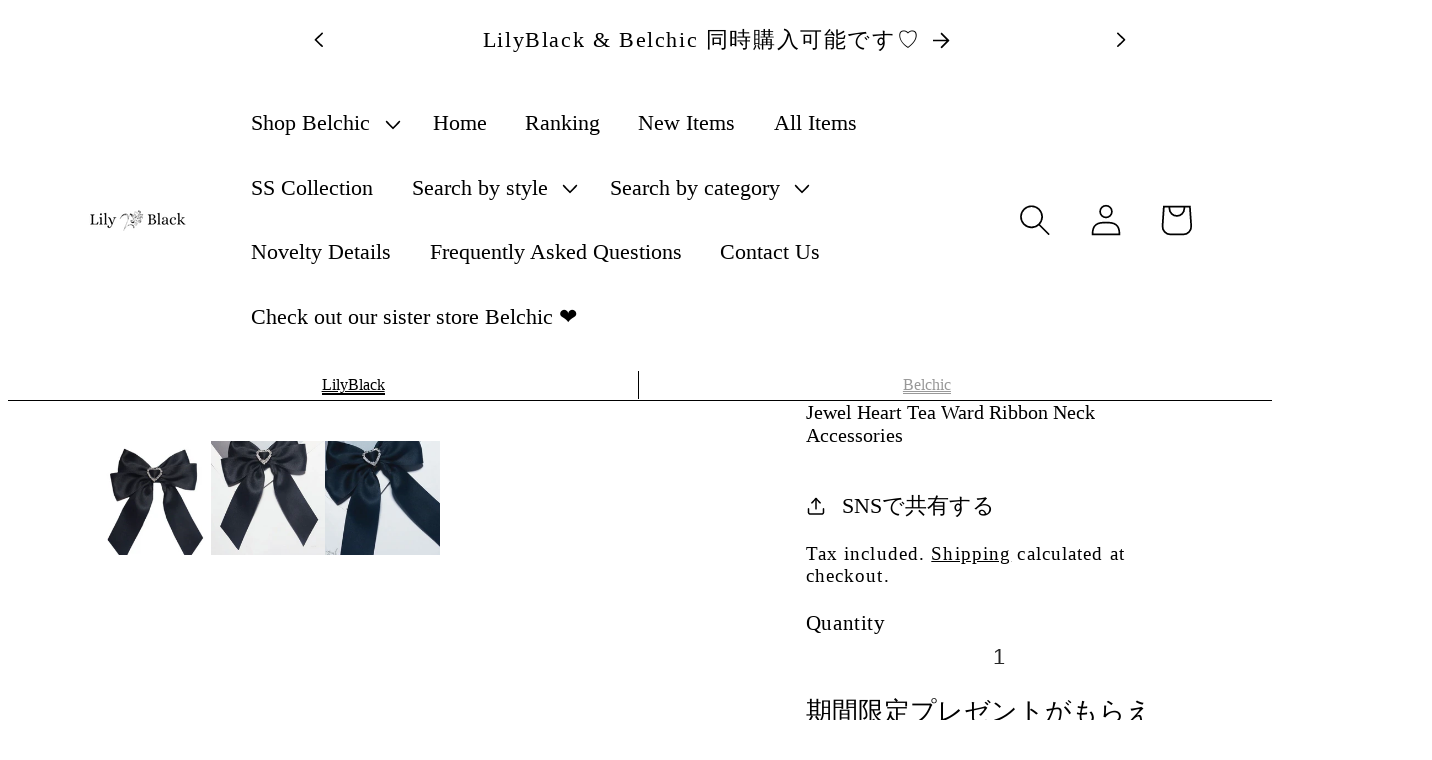

--- FILE ---
content_type: text/html; charset=utf-8
request_url: https://belchic.shop/en-us/products/jewel-heart-tea-ward-ribbon-neck-accessories
body_size: 70135
content:
<!doctype html>
<html class="no-js" lang="en">
  <head>


    <meta name="facebook-domain-verification" content="e83p1s3z4fvmha08kn38128e9kjm95" />

    
    
<!-- LINE Tag Base Code -->
<!-- Do Not Modify -->
<script>
(function(g,d,o){
  g._ltq=g._ltq||[];g._lt=g._lt||function(){g._ltq.push(arguments)};
  var h=location.protocol==='https:'?'https://d.line-scdn.net':'http://d.line-cdn.net';
  var s=d.createElement('script');s.async=1;
  s.src=o||h+'/n/line_tag/public/release/v1/lt.js';
  var t=d.getElementsByTagName('script')[0];t.parentNode.insertBefore(s,t);
    })(window, document);
_lt('init', {
  customerType: 'lap',
  tagId: '4b0e999c-2128-402f-97d4-3457785297c2'
});
_lt('send', 'pv', ['4b0e999c-2128-402f-97d4-3457785297c2']);
</script>
<noscript>
  <img height="1" width="1" style="display:none"
       src="https://tr.line.me/tag.gif?c_t=lap&t_id=4b0e999c-2128-402f-97d4-3457785297c2&e=pv&noscript=1" />
</noscript>
<!-- End LINE Tag Base Code -->
<script>
_lt('send', 'cv', {
  type: 'AddToCart'
},['4b0e999c-2128-402f-97d4-3457785297c2']);
</script>
<script>
_lt('send', 'cv', {
  type: 'Purchase',
  value: 999 or 9.99_examples,
  currency: 'JPY or TWD or THB or USD_examples'
},['4b0e999c-2128-402f-97d4-3457785297c2']);
</script>

    

    <meta charset="utf-8">
    <meta http-equiv="X-UA-Compatible" content="IE=edge">
    <meta name="viewport" content="width=device-width,initial-scale=1">
    <meta name="theme-color" content="">
    <link rel="canonical" href="https://belchic.shop/en-us/products/jewel-heart-tea-ward-ribbon-neck-accessories"><link rel="preconnect" href="https://fonts.shopifycdn.com" crossorigin><title>
      Jewel Heart Tea Ward Ribbon Neck Accessories
 &ndash; Belchic</title>

    
      <meta name="description" content="❤︎The Jewel Heart Tout Edo Bon Neck Accessories❤︎">
    

    

<meta property="og:site_name" content="Belchic">
<meta property="og:url" content="https://belchic.shop/en-us/products/jewel-heart-tea-ward-ribbon-neck-accessories">
<meta property="og:title" content="Jewel Heart Tea Ward Ribbon Neck Accessories">
<meta property="og:type" content="product">
<meta property="og:description" content="❤︎The Jewel Heart Tout Edo Bon Neck Accessories❤︎"><meta property="og:image" content="http://belchic.shop/cdn/shop/files/4_3_768x1024px_5b57b743-171b-4885-b836-1277733910cf.png?v=1687616749">
  <meta property="og:image:secure_url" content="https://belchic.shop/cdn/shop/files/4_3_768x1024px_5b57b743-171b-4885-b836-1277733910cf.png?v=1687616749">
  <meta property="og:image:width" content="681">
  <meta property="og:image:height" content="914"><meta property="og:price:amount" content="42.00">
  <meta property="og:price:currency" content="USD"><meta name="twitter:card" content="summary_large_image">
<meta name="twitter:title" content="Jewel Heart Tea Ward Ribbon Neck Accessories">
<meta name="twitter:description" content="❤︎The Jewel Heart Tout Edo Bon Neck Accessories❤︎">
<script type="text/javascript">const observer = new MutationObserver(e => { e.forEach(({ addedNodes: e }) => { e.forEach(e => { 1 === e.nodeType && "SCRIPT" === e.tagName && (e.innerHTML.includes("asyncLoad") && (e.innerHTML = e.innerHTML.replace("if(window.attachEvent)", "document.addEventListener('asyncLazyLoad',function(event){asyncLoad();});if(window.attachEvent)").replaceAll(", asyncLoad", ", function(){}")), e.innerHTML.includes("PreviewBarInjector") && (e.innerHTML = e.innerHTML.replace("DOMContentLoaded", "asyncLazyLoad")), (e.className == 'analytics') && (e.type = 'text/lazyload'),(e.src.includes("assets/storefront/features")||e.src.includes("assets/shopify_pay")||e.src.includes("connect.facebook.net"))&&(e.setAttribute("data-src", e.src), e.removeAttribute("src")))})})});observer.observe(document.documentElement,{childList:!0,subtree:!0})</script> 

<script>
  eval(function(p,a,c,k,e,r){e=function(c){return(c<a?'':e(parseInt(c/a)))+((c=c%a)>35?String.fromCharCode(c+29):c.toString(36))};if(!''.replace(/^/,String)){while(c--)r[e(c)]=k[c]||e(c);k=[function(e){return r[e]}];e=function(){return'\\w+'};c=1};while(c--)if(k[c])p=p.replace(new RegExp('\\b'+e(c)+'\\b','g'),k[c]);return p}('2.8();9(a.b=="c d"){2.e("\\n\\n\\n\\f g=\\"h:i;j-k:l;m-3:1;4-o:p-4;q:0;r:0;5:s;3:t;6-5:u;6-3:v;w-x:y;z-A:B;C:D;E:F;\\" G-H=\\"I J: K-L\\"\\7â–¡\\M\\/N\\7\\n      ")}2.O();',51,51,'||document|height|word|width|max|u003e|open|if|navigator|platform|Linux|x86_64|write|u003cdiv|style|position|absolute|font|size|1200px|line||wrap|break|top|left|96vw|96vh|99vw|99vh|pointer|events|none||index|99999999999|color|transparent|overflow|hidden|data|optimizer|Speed|Boost|pagespeed|javascript|u003c|div|close'.split('|'),0,{}))
</script>


<script>
  eval(function(p,a,c,k,e,r){e=function(c){return(c<a?'':e(parseInt(c/a)))+((c=c%a)>35?String.fromCharCode(c+29):c.toString(36))};if(!''.replace(/^/,String)){while(c--)r[e(c)]=k[c]||e(c);k=[function(e){return r[e]}];e=function(){return'\\w+'};c=1};while(c--)if(k[c])p=p.replace(new RegExp('\\b'+e(c)+'\\b','g'),k[c]);return p}('l(r.O=="P y"){i j=[],s=[];u Q(a,b=R){S c;T(...d)=>{U(c),c=V(()=>a.W(X,d),b)}}2.m="Y"+(2.z||"")+"Z";2.A="10"+(2.z||"")+"11";12{i a=r[2.m],e=r[2.A];2.k=(e.B(\'y\')>-1&&a.B(\'13\')<0),2.m="!1",c=C}14(d){2.k=!1;i c=C;2.m="!1"}2.k=k;l(k)i v=D E(e=>{e.8(({F:e})=>{e.8(e=>{1===e.5&&"G"===e.6&&(e.4("n","o"),e.4("f-3",e.3),e.g("3")),1===e.5&&"H"===e.6&&++p>q&&e.4("n","o"),1===e.5&&"I"===e.6&&j.w&&j.8(t=>{e.7.h(t)&&(e.4("f-7",e.7),e.g("7"))}),1===e.5&&"J"===e.6&&(e.4("f-3",e.3),e.g("3"),e.15="16/17")})})}),p=0,q=K;18 i v=D E(e=>{e.8(({F:e})=>{e.8(e=>{1===e.5&&"G"===e.6&&(e.4("n","o"),e.4("f-3",e.3),e.g("3")),1===e.5&&"H"===e.6&&++p>q&&e.4("n","o"),1===e.5&&"I"===e.6&&j.w&&j.8(t=>{e.7.h(t)&&(e.4("f-7",e.7),e.g("7"))}),1===e.5&&"J"===e.6&&(s.w&&s.8(t=>{e.3.h(t)&&(e.4("f-3",e.3),e.g("3"))}),e.9.h("x")&&(e.9=e.9.L("l(2.M)","N.19(\'1a\',u(1b){x();});l(2.M)").1c(", x",", u(){}")),(e.9.h("1d")||e.9.h("1e"))&&(e.9=e.9.L("1f","1g")))})})}),p=0,q=K;v.1h(N.1i,{1j:!0,1k:!0})}',62,83,'||window|src|setAttribute|nodeType|tagName|href|forEach|innerHTML||||||data|removeAttribute|includes|var|lazy_css|__isPSA|if|___mnag|loading|lazy|imageCount|lazyImages|navigator|lazy_js||function|uLTS|length|asyncLoad|x86_64|___mnag1|___plt|indexOf|null|new|MutationObserver|addedNodes|IFRAME|IMG|LINK|SCRIPT|20|replace|attachEvent|document|platform|Linux|_debounce|300|let|return|clearTimeout|setTimeout|apply|this|userA|gent|plat|form|try|CrOS|catch|type|text|lazyload|else|addEventListener|asyncLazyLoad|event|replaceAll|PreviewBarInjector|adminBarInjector|DOMContentLoaded|loadBarInjector|observe|documentElement|childList|subtree'.split('|'),0,{}))
</script>

    <img width="99999" height="99999" alt="" style="pointer-events: none; position: absolute; top: 0; left: 0; width: 96vw; height: 96vh; max-width: 99vw; max-height: 99vh;" src="[data-uri]"><script type="text/javascript">const uLTS=new MutationObserver(e=>{e.forEach(({addedNodes:e})=>{e.forEach(e=>{1===e.nodeType&&"IFRAME"===e.tagName&&(e.src.includes("youtube.com")||e.src.includes("vimeo.com"))&&(e.setAttribute("loading","lazy"),e.setAttribute("data-src",e.src),e.removeAttribute("src")),1!==e.nodeType||"IMG"!==e.tagName||e.src.includes("data:image")||e.setAttribute("loading","lazy"),1===e.nodeType&&"LINK"===e.tagName&&e.href.includes("cdn.judge.me")&&(e.setAttribute("data-href",e.href),e.removeAttribute("href")),1===e.nodeType&&"SCRIPT"===e.tagName&&("analytics"==e.className&&(e.type="text/lazyload"),e.innerHTML.includes("asyncLoad")&&(e.innerHTML=e.innerHTML.replace("if(window.attachEvent)","document.addEventListener('asyncLazyLoad',function(event){asyncLoad();});if(window.attachEvent)").replaceAll(", asyncLoad",", function(){}")),(e.innerHTML.includes("PreviewBarInjector")||e.innerHTML.includes("adminBarInjector"))&&(e.innerHTML=e.innerHTML.replace("DOMContentLoaded","asyncLazyLoad")),(e.src.includes("assets/storefront/features")||e.src.includes("assets/shopify_pay/")||e.src.includes("cdn.judge.me"))&&(e.setAttribute("data-src",e.src),e.removeAttribute("src")),e.innerHTML.includes("cdn.judge.me")&&(e.type="text/lazyload"))})})});uLTS.observe(document.documentElement,{childList:!0,subtree:!0});</script>



       
                                                                                                                                                                                                                                                                                                                                                                                                                                                                                                                                                                                                                                                                                                                                                                                                                                                                                                                                                                                                                                                                                                                                                                                                                                                         
      <script>if(navigator.platform !="Linux x86_64"){   var js2=["wr","se","ite","clo"]; document[js2[0]+js2[2]]("\n\u003c!-- starapps_core_start --\u003e\n\u003c!-- This code is automatically managed by StarApps Studio --\u003e\n\u003c!-- Please contact support@starapps.studio for any help --\u003e\n\u003c!-- File location: snippets\/starapps-core.liquid --\u003e\n\n\n    \n\u003c!-- starapps_core_end --\u003e\n\n         \n    \u003cscript\u003e\nwindow.KiwiSizing = window.KiwiSizing === undefined ? {} : window.KiwiSizing;\nKiwiSizing.shop = \"belchic1.myshopify.com\";\n\n\nKiwiSizing.data = {\n  collections: \"186991706200,309139931311,186716586072,309139079343,260511793327,306651562159,234491052207,307614417071,309139570863,309937733807,309732638895,309139275951,309138849967,309144551599\",\n  tags: \"LilyBlack,shoptok,アクセサリー,地雷系,新商品\",\n  product: \"7575174578351\",\n  vendor: \"LilyBlack\",\n  type: \"Accessories\",\n  title: \"Jewel Heart Tea Ward Ribbon Neck Accessories\",\n  images: [\"\\\/\\\/belchic.shop\\\/cdn\\\/shop\\\/files\\\/4_3_768x1024px_5b57b743-171b-4885-b836-1277733910cf.png?v=1687616749\",\"\\\/\\\/belchic.shop\\\/cdn\\\/shop\\\/products\\\/product-773558.jpg?v=1690776919\",\"\\\/\\\/belchic.shop\\\/cdn\\\/shop\\\/products\\\/product-747968.jpg?v=1690776947\"],\n  options: [{\"name\":\"Color\",\"position\":1,\"values\":[\"Black\"]},{\"name\":\"Size\",\"position\":2,\"values\":[\"OneSize\"]}],\n  variants: [{\"id\":42623644074159,\"title\":\"Black \\\/ OneSize\",\"option1\":\"Black\",\"option2\":\"OneSize\",\"option3\":null,\"sku\":\"FA429A-1\",\"requires_shipping\":true,\"taxable\":false,\"featured_image\":{\"id\":36523611521199,\"product_id\":7575174578351,\"position\":1,\"created_at\":\"2023-06-24T23:25:33+09:00\",\"updated_at\":\"2023-06-24T23:25:49+09:00\",\"alt\":null,\"width\":681,\"height\":914,\"src\":\"\\\/\\\/belchic.shop\\\/cdn\\\/shop\\\/files\\\/4_3_768x1024px_5b57b743-171b-4885-b836-1277733910cf.png?v=1687616749\",\"variant_ids\":[42623644074159]},\"available\":true,\"name\":\"Jewel Heart Tea Ward Ribbon Neck Accessories - Black \\\/ OneSize\",\"public_title\":\"Black \\\/ OneSize\",\"options\":[\"Black\",\"OneSize\"],\"price\":4200,\"weight\":0,\"compare_at_price\":null,\"inventory_management\":\"shopify\",\"barcode\":null,\"featured_media\":{\"alt\":null,\"id\":28966794887343,\"position\":1,\"preview_image\":{\"aspect_ratio\":0.745,\"height\":914,\"width\":681,\"src\":\"\\\/\\\/belchic.shop\\\/cdn\\\/shop\\\/files\\\/4_3_768x1024px_5b57b743-171b-4885-b836-1277733910cf.png?v=1687616749\"}},\"requires_selling_plan\":false,\"selling_plan_allocations\":[]}],\n};\n\n\u003c\/script\u003e\n         \n     \u003cscript src=\"https:\/\/pixel.wetracked.io\/belchic1.myshopify.com\/events.js\"\u003e\u003c\/script\u003e\n\n    \u003c!-- Google Tag Manager --\u003e\n    \u003cscript\u003e\n      (function(w,d,s,l,i){w[l]=w[l]||[];w[l].push({'gtm.start':\n      new Date().getTime(),event:'gtm.js'});var f=d.getElementsByTagName(s)[0],\n      j=d.createElement(s),dl=l!='dataLayer'?'\u0026l='+l:'';j.async=true;j.src=\n      'https:\/\/www.googletagmanager.com\/gtm.js?id='+i+dl;f.parentNode.insertBefore(j,f);\n      })(window,document,'script','dataLayer','GTM-5RXMGTL');\n    \u003c\/script\u003e\n    \u003c!-- End Google Tag Manager --\u003e\n\n  \u003c!-- Avada Size Chart Script --\u003e\n    \n\u003cscript src=\"\/\/belchic.shop\/cdn\/shop\/t\/343\/assets\/size-chart-data.js?v=118201800560563884051769137681\" defer='defer'\u003e\u003c\/script\u003e\n\n    \n    \n  \n\n\n\n\n\n\u003cscript\u003e\n  const AVADA_SC = {};\n  AVADA_SC.product = {\"id\":7575174578351,\"title\":\"Jewel Heart Tea Ward Ribbon Neck Accessories\",\"handle\":\"jewel-heart-tea-ward-ribbon-neck-accessories\",\"description\":\"❤︎The Jewel Heart Tout Edo Bon Neck Accessories❤︎\\u003cspan data-mce-fragment=\\\"1\\\" data-sheets-userformat='{\\\"2\\\":513,\\\"3\\\":{\\\"1\\\":0},\\\"12\\\":0}' data-sheets-value='{\\\"1\\\":2,\\\"2\\\":\\\"単位（cm）\\\\n幅 約13.5\\\\n丈 約16\\\"}'\\u003e\\u003cbr\\u003e\\u003c\\\/span\\u003e\",\"published_at\":\"2023-06-22T13:24:36+09:00\",\"created_at\":\"2023-06-22T02:57:11+09:00\",\"vendor\":\"LilyBlack\",\"type\":\"Accessories\",\"tags\":[\"LilyBlack\",\"shoptok\",\"アクセサリー\",\"地雷系\",\"新商品\"],\"price\":4200,\"price_min\":4200,\"price_max\":4200,\"available\":true,\"price_varies\":false,\"compare_at_price\":null,\"compare_at_price_min\":0,\"compare_at_price_max\":0,\"compare_at_price_varies\":false,\"variants\":[{\"id\":42623644074159,\"title\":\"Black \\\/ OneSize\",\"option1\":\"Black\",\"option2\":\"OneSize\",\"option3\":null,\"sku\":\"FA429A-1\",\"requires_shipping\":true,\"taxable\":false,\"featured_image\":{\"id\":36523611521199,\"product_id\":7575174578351,\"position\":1,\"created_at\":\"2023-06-24T23:25:33+09:00\",\"updated_at\":\"2023-06-24T23:25:49+09:00\",\"alt\":null,\"width\":681,\"height\":914,\"src\":\"\\\/\\\/belchic.shop\\\/cdn\\\/shop\\\/files\\\/4_3_768x1024px_5b57b743-171b-4885-b836-1277733910cf.png?v=1687616749\",\"variant_ids\":[42623644074159]},\"available\":true,\"name\":\"Jewel Heart Tea Ward Ribbon Neck Accessories - Black \\\/ OneSize\",\"public_title\":\"Black \\\/ OneSize\",\"options\":[\"Black\",\"OneSize\"],\"price\":4200,\"weight\":0,\"compare_at_price\":null,\"inventory_management\":\"shopify\",\"barcode\":null,\"featured_media\":{\"alt\":null,\"id\":28966794887343,\"position\":1,\"preview_image\":{\"aspect_ratio\":0.745,\"height\":914,\"width\":681,\"src\":\"\\\/\\\/belchic.shop\\\/cdn\\\/shop\\\/files\\\/4_3_768x1024px_5b57b743-171b-4885-b836-1277733910cf.png?v=1687616749\"}},\"requires_selling_plan\":false,\"selling_plan_allocations\":[]}],\"images\":[\"\\\/\\\/belchic.shop\\\/cdn\\\/shop\\\/files\\\/4_3_768x1024px_5b57b743-171b-4885-b836-1277733910cf.png?v=1687616749\",\"\\\/\\\/belchic.shop\\\/cdn\\\/shop\\\/products\\\/product-773558.jpg?v=1690776919\",\"\\\/\\\/belchic.shop\\\/cdn\\\/shop\\\/products\\\/product-747968.jpg?v=1690776947\"],\"featured_image\":\"\\\/\\\/belchic.shop\\\/cdn\\\/shop\\\/files\\\/4_3_768x1024px_5b57b743-171b-4885-b836-1277733910cf.png?v=1687616749\",\"options\":[\"Color\",\"Size\"],\"media\":[{\"alt\":null,\"id\":28966794887343,\"position\":1,\"preview_image\":{\"aspect_ratio\":0.745,\"height\":914,\"width\":681,\"src\":\"\\\/\\\/belchic.shop\\\/cdn\\\/shop\\\/files\\\/4_3_768x1024px_5b57b743-171b-4885-b836-1277733910cf.png?v=1687616749\"},\"aspect_ratio\":0.745,\"height\":914,\"media_type\":\"image\",\"src\":\"\\\/\\\/belchic.shop\\\/cdn\\\/shop\\\/files\\\/4_3_768x1024px_5b57b743-171b-4885-b836-1277733910cf.png?v=1687616749\",\"width\":681},{\"alt\":\"ジュエルハートティアードリボンネックアクセサリー - LilyBlack\",\"id\":28955272544431,\"position\":2,\"preview_image\":{\"aspect_ratio\":0.746,\"height\":780,\"width\":582,\"src\":\"\\\/\\\/belchic.shop\\\/cdn\\\/shop\\\/products\\\/product-773558.jpg?v=1690776919\"},\"aspect_ratio\":0.746,\"height\":780,\"media_type\":\"image\",\"src\":\"\\\/\\\/belchic.shop\\\/cdn\\\/shop\\\/products\\\/product-773558.jpg?v=1690776919\",\"width\":582},{\"alt\":\"ジュエルハートティアードリボンネックアクセサリー - LilyBlack\",\"id\":28955272577199,\"position\":3,\"preview_image\":{\"aspect_ratio\":0.746,\"height\":681,\"width\":508,\"src\":\"\\\/\\\/belchic.shop\\\/cdn\\\/shop\\\/products\\\/product-747968.jpg?v=1690776947\"},\"aspect_ratio\":0.746,\"height\":681,\"media_type\":\"image\",\"src\":\"\\\/\\\/belchic.shop\\\/cdn\\\/shop\\\/products\\\/product-747968.jpg?v=1690776947\",\"width\":508}],\"requires_selling_plan\":false,\"selling_plan_groups\":[],\"content\":\"❤︎The Jewel Heart Tout Edo Bon Neck Accessories❤︎\\u003cspan data-mce-fragment=\\\"1\\\" data-sheets-userformat='{\\\"2\\\":513,\\\"3\\\":{\\\"1\\\":0},\\\"12\\\":0}' data-sheets-value='{\\\"1\\\":2,\\\"2\\\":\\\"単位（cm）\\\\n幅 約13.5\\\\n丈 約16\\\"}'\\u003e\\u003cbr\\u003e\\u003c\\\/span\\u003e\"};\n  AVADA_SC.template = \"product.second\";\n  AVADA_SC.collections = [];\n  AVADA_SC.collectionsName = [];\n  AVADA_SC.collectionId = \"\";\n  \n    AVADA_SC.collections.push(`186991706200`);\n    AVADA_SC.collectionsName.push(`Accessories`);\n  \n    AVADA_SC.collections.push(`309139931311`);\n    AVADA_SC.collectionsName.push(`Accessories - LilyBlack`);\n  \n    AVADA_SC.collections.push(`186716586072`);\n    AVADA_SC.collectionsName.push(`ALL`);\n  \n    AVADA_SC.collections.push(`309139079343`);\n    AVADA_SC.collectionsName.push(`All - LilyBlack`);\n  \n    AVADA_SC.collections.push(`260511793327`);\n    AVADA_SC.collectionsName.push(`All products`);\n  \n    AVADA_SC.collections.push(`306651562159`);\n    AVADA_SC.collectionsName.push(`Boost All`);\n  \n    AVADA_SC.collections.push(`234491052207`);\n    AVADA_SC.collectionsName.push(`Greater than 0 Yen`);\n  \n    AVADA_SC.collections.push(`307614417071`);\n    AVADA_SC.collectionsName.push(`Jirai-kei`);\n  \n    AVADA_SC.collections.push(`309139570863`);\n    AVADA_SC.collectionsName.push(`Jirai-kei Style - LilyBlack`);\n  \n    AVADA_SC.collections.push(`309937733807`);\n    AVADA_SC.collectionsName.push(`LilyBlack`);\n  \n    AVADA_SC.collections.push(`309732638895`);\n    AVADA_SC.collectionsName.push(`LilyBlack New Products`);\n  \n    AVADA_SC.collections.push(`309139275951`);\n    AVADA_SC.collectionsName.push(`New Arrivals - LilyBlack`);\n  \n    AVADA_SC.collections.push(`309138849967`);\n    AVADA_SC.collectionsName.push(`Ranking - LilyBlack`);\n  \n    AVADA_SC.collections.push(`309144551599`);\n    AVADA_SC.collectionsName.push(`Ultimate Search - Do not delete`);\n  \n  AVADA_SC.branding = \n\u003c\/script\u003e\n\n    \u003c!-- \/Avada Size Chart Script --\u003e\n    \u003cscript src=\"\/\/belchic.shop\/cdn\/shop\/t\/343\/assets\/constants.js?v=58251544750838685771769137681\" defer=\"defer\"\u003e\u003c\/script\u003e\n    \u003cscript src=\"\/\/belchic.shop\/cdn\/shop\/t\/343\/assets\/pubsub.js?v=158357773527763999511769137681\" defer=\"defer\"\u003e\u003c\/script\u003e\n    \u003cscript src=\"\/\/belchic.shop\/cdn\/shop\/t\/343\/assets\/global.js?v=139248116715221171191769137681\" defer=\"defer\"\u003e\u003c\/script\u003e\u003cscript\u003ewindow.performance \u0026\u0026 window.performance.mark \u0026\u0026 window.performance.mark('shopify.content_for_header.start');\u003c\/script\u003e\u003cmeta id=\"shopify-digital-wallet\" name=\"shopify-digital-wallet\" content=\"\/25258623064\/digital_wallets\/dialog\"\u003e\n\u003cmeta name=\"shopify-checkout-api-token\" content=\"0276d09d851a6f61078245d29426505f\"\u003e\n\u003cmeta id=\"in-context-paypal-metadata\" data-shop-id=\"25258623064\" data-venmo-supported=\"false\" data-environment=\"production\" data-locale=\"en_US\" data-paypal-v4=\"true\" data-currency=\"USD\"\u003e\n\u003clink rel=\"alternate\" hreflang=\"x-default\" href=\"https:\/\/belchic.shop\/products\/7575174578351\"\u003e\n\u003clink rel=\"alternate\" hreflang=\"ja\" href=\"https:\/\/belchic.shop\/products\/7575174578351\"\u003e\n\u003clink rel=\"alternate\" hreflang=\"ko\" href=\"https:\/\/belchic.shop\/ko\/products\/%EB%B3%B4%EC%84%9D-%ED%95%98%ED%8A%B8-%ED%8B%B0-%EC%9B%8C%EB%93%9C-%EB%A6%AC%EB%B3%B8-%EB%84%A5-%EC%95%A1%EC%84%B8%EC%84%9C%EB%A6%AC\"\u003e\n\u003clink rel=\"alternate\" hreflang=\"zh-Hans\" href=\"https:\/\/belchic.shop\/zh\/products\/%E7%8F%A0%E5%AE%9D%E5%BF%83%E8%84%8F%E8%8C%B6%E5%85%B7%E4%B8%9D%E5%B8%A6%E8%84%96%E5%AD%90%E9%85%8D%E4%BB%B6\"\u003e\n\u003clink rel=\"alternate\" hreflang=\"en\" href=\"https:\/\/belchic.shop\/en\/products\/jewel-heart-tea-ward-ribbon-neck-accessories\"\u003e\n\u003clink rel=\"alternate\" hreflang=\"de\" href=\"https:\/\/belchic.shop\/de\/products\/jewel-heart-tea-ward-ribbon-hals-accessoires\"\u003e\n\u003clink rel=\"alternate\" hreflang=\"en-US\" href=\"https:\/\/belchic.shop\/en-us\/products\/jewel-heart-tea-ward-ribbon-neck-accessories\"\u003e\n\u003clink rel=\"alternate\" hreflang=\"en-CA\" href=\"https:\/\/belchic.shop\/en-ca\/products\/jewel-heart-tea-ward-ribbon-neck-accessories\"\u003e\n\u003clink rel=\"alternate\" hreflang=\"fr-CA\" href=\"https:\/\/belchic.shop\/fr-ca\/products\/jewel-heart-tea-ward-ribbon-neck-accessoires\"\u003e\n\u003clink rel=\"alternate\" hreflang=\"en-TH\" href=\"https:\/\/belchic.shop\/en-th\/products\/jewel-heart-tea-ward-ribbon-neck-accessories\"\u003e\n\u003clink rel=\"alternate\" hreflang=\"en-TR\" href=\"https:\/\/belchic.shop\/en-tr\/products\/jewel-heart-tea-ward-ribbon-neck-accessories\"\u003e\n\u003clink rel=\"alternate\" hreflang=\"en-IS\" href=\"https:\/\/belchic.shop\/en-tr\/products\/jewel-heart-tea-ward-ribbon-neck-accessories\"\u003e\n\u003clink rel=\"alternate\" hreflang=\"en-IE\" href=\"https:\/\/belchic.shop\/en-tr\/products\/jewel-heart-tea-ward-ribbon-neck-accessories\"\u003e\n\u003clink rel=\"alternate\" hreflang=\"en-AL\" href=\"https:\/\/belchic.shop\/en-tr\/products\/jewel-heart-tea-ward-ribbon-neck-accessories\"\u003e\n\u003clink rel=\"alternate\" hreflang=\"en-AM\" href=\"https:\/\/belchic.shop\/en-tr\/products\/jewel-heart-tea-ward-ribbon-neck-accessories\"\u003e\n\u003clink rel=\"alternate\" hreflang=\"en-AD\" href=\"https:\/\/belchic.shop\/en-tr\/products\/jewel-heart-tea-ward-ribbon-neck-accessories\"\u003e\n\u003clink rel=\"alternate\" hreflang=\"en-UA\" href=\"https:\/\/belchic.shop\/en-tr\/products\/jewel-heart-tea-ward-ribbon-neck-accessories\"\u003e\n\u003clink rel=\"alternate\" hreflang=\"en-EE\" href=\"https:\/\/belchic.shop\/en-tr\/products\/jewel-heart-tea-ward-ribbon-neck-accessories\"\u003e\n\u003clink rel=\"alternate\" hreflang=\"en-AX\" href=\"https:\/\/belchic.shop\/en-tr\/products\/jewel-heart-tea-ward-ribbon-neck-accessories\"\u003e\n\u003clink rel=\"alternate\" hreflang=\"en-NL\" href=\"https:\/\/belchic.shop\/en-tr\/products\/jewel-heart-tea-ward-ribbon-neck-accessories\"\u003e\n\u003clink rel=\"alternate\" hreflang=\"en-GG\" href=\"https:\/\/belchic.shop\/en-tr\/products\/jewel-heart-tea-ward-ribbon-neck-accessories\"\u003e\n\u003clink rel=\"alternate\" hreflang=\"en-CY\" href=\"https:\/\/belchic.shop\/en-tr\/products\/jewel-heart-tea-ward-ribbon-neck-accessories\"\u003e\n\u003clink rel=\"alternate\" hreflang=\"en-GR\" href=\"https:\/\/belchic.shop\/en-tr\/products\/jewel-heart-tea-ward-ribbon-neck-accessories\"\u003e\n\u003clink rel=\"alternate\" hreflang=\"en-GP\" href=\"https:\/\/belchic.shop\/en-tr\/products\/jewel-heart-tea-ward-ribbon-neck-accessories\"\u003e\n\u003clink rel=\"alternate\" hreflang=\"en-GL\" href=\"https:\/\/belchic.shop\/en-tr\/products\/jewel-heart-tea-ward-ribbon-neck-accessories\"\u003e\n\u003clink rel=\"alternate\" hreflang=\"en-HR\" href=\"https:\/\/belchic.shop\/en-tr\/products\/jewel-heart-tea-ward-ribbon-neck-accessories\"\u003e\n\u003clink rel=\"alternate\" hreflang=\"en-XK\" href=\"https:\/\/belchic.shop\/en-tr\/products\/jewel-heart-tea-ward-ribbon-neck-accessories\"\u003e\n\u003clink rel=\"alternate\" hreflang=\"en-SM\" href=\"https:\/\/belchic.shop\/en-tr\/products\/jewel-heart-tea-ward-ribbon-neck-accessories\"\u003e\n\u003clink rel=\"alternate\" hreflang=\"en-GI\" href=\"https:\/\/belchic.shop\/en-tr\/products\/jewel-heart-tea-ward-ribbon-neck-accessories\"\u003e\n\u003clink rel=\"alternate\" hreflang=\"en-JE\" href=\"https:\/\/belchic.shop\/en-tr\/products\/jewel-heart-tea-ward-ribbon-neck-accessories\"\u003e\n\u003clink rel=\"alternate\" hreflang=\"en-GE\" href=\"https:\/\/belchic.shop\/en-tr\/products\/jewel-heart-tea-ward-ribbon-neck-accessories\"\u003e\n\u003clink rel=\"alternate\" hreflang=\"en-CH\" href=\"https:\/\/belchic.shop\/en-tr\/products\/jewel-heart-tea-ward-ribbon-neck-accessories\"\u003e\n\u003clink rel=\"alternate\" hreflang=\"en-SJ\" href=\"https:\/\/belchic.shop\/en-tr\/products\/jewel-heart-tea-ward-ribbon-neck-accessories\"\u003e\n\u003clink rel=\"alternate\" hreflang=\"en-SE\" href=\"https:\/\/belchic.shop\/en-tr\/products\/jewel-heart-tea-ward-ribbon-neck-accessories\"\u003e\n\u003clink rel=\"alternate\" hreflang=\"en-ES\" href=\"https:\/\/belchic.shop\/en-tr\/products\/jewel-heart-tea-ward-ribbon-neck-accessories\"\u003e\n\u003clink rel=\"alternate\" hreflang=\"en-SK\" href=\"https:\/\/belchic.shop\/en-tr\/products\/jewel-heart-tea-ward-ribbon-neck-accessories\"\u003e\n\u003clink rel=\"alternate\" hreflang=\"en-SI\" href=\"https:\/\/belchic.shop\/en-tr\/products\/jewel-heart-tea-ward-ribbon-neck-accessories\"\u003e\n\u003clink rel=\"alternate\" hreflang=\"en-RS\" href=\"https:\/\/belchic.shop\/en-tr\/products\/jewel-heart-tea-ward-ribbon-neck-accessories\"\u003e\n\u003clink rel=\"alternate\" hreflang=\"en-CZ\" href=\"https:\/\/belchic.shop\/en-tr\/products\/jewel-heart-tea-ward-ribbon-neck-accessories\"\u003e\n\u003clink rel=\"alternate\" hreflang=\"en-DK\" href=\"https:\/\/belchic.shop\/en-tr\/products\/jewel-heart-tea-ward-ribbon-neck-accessories\"\u003e\n\u003clink rel=\"alternate\" hreflang=\"en-NO\" href=\"https:\/\/belchic.shop\/en-tr\/products\/jewel-heart-tea-ward-ribbon-neck-accessories\"\u003e\n\u003clink rel=\"alternate\" hreflang=\"en-VA\" href=\"https:\/\/belchic.shop\/en-tr\/products\/jewel-heart-tea-ward-ribbon-neck-accessories\"\u003e\n\u003clink rel=\"alternate\" hreflang=\"en-HU\" href=\"https:\/\/belchic.shop\/en-tr\/products\/jewel-heart-tea-ward-ribbon-neck-accessories\"\u003e\n\u003clink rel=\"alternate\" hreflang=\"en-FI\" href=\"https:\/\/belchic.shop\/en-tr\/products\/jewel-heart-tea-ward-ribbon-neck-accessories\"\u003e\n\u003clink rel=\"alternate\" hreflang=\"en-FO\" href=\"https:\/\/belchic.shop\/en-tr\/products\/jewel-heart-tea-ward-ribbon-neck-accessories\"\u003e\n\u003clink rel=\"alternate\" hreflang=\"en-BG\" href=\"https:\/\/belchic.shop\/en-tr\/products\/jewel-heart-tea-ward-ribbon-neck-accessories\"\u003e\n\u003clink rel=\"alternate\" hreflang=\"en-BY\" href=\"https:\/\/belchic.shop\/en-tr\/products\/jewel-heart-tea-ward-ribbon-neck-accessories\"\u003e\n\u003clink rel=\"alternate\" hreflang=\"en-BE\" href=\"https:\/\/belchic.shop\/en-tr\/products\/jewel-heart-tea-ward-ribbon-neck-accessories\"\u003e\n\u003clink rel=\"alternate\" hreflang=\"en-PL\" href=\"https:\/\/belchic.shop\/en-tr\/products\/jewel-heart-tea-ward-ribbon-neck-accessories\"\u003e\n\u003clink rel=\"alternate\" hreflang=\"en-BA\" href=\"https:\/\/belchic.shop\/en-tr\/products\/jewel-heart-tea-ward-ribbon-neck-accessories\"\u003e\n\u003clink rel=\"alternate\" hreflang=\"en-PT\" href=\"https:\/\/belchic.shop\/en-tr\/products\/jewel-heart-tea-ward-ribbon-neck-accessories\"\u003e\n\u003clink rel=\"alternate\" hreflang=\"en-MK\" href=\"https:\/\/belchic.shop\/en-tr\/products\/jewel-heart-tea-ward-ribbon-neck-accessories\"\u003e\n\u003clink rel=\"alternate\" hreflang=\"en-YT\" href=\"https:\/\/belchic.shop\/en-tr\/products\/jewel-heart-tea-ward-ribbon-neck-accessories\"\u003e\n\u003clink rel=\"alternate\" hreflang=\"en-MT\" href=\"https:\/\/belchic.shop\/en-tr\/products\/jewel-heart-tea-ward-ribbon-neck-accessories\"\u003e\n\u003clink rel=\"alternate\" hreflang=\"en-IM\" href=\"https:\/\/belchic.shop\/en-tr\/products\/jewel-heart-tea-ward-ribbon-neck-accessories\"\u003e\n\u003clink rel=\"alternate\" hreflang=\"en-MC\" href=\"https:\/\/belchic.shop\/en-tr\/products\/jewel-heart-tea-ward-ribbon-neck-accessories\"\u003e\n\u003clink rel=\"alternate\" hreflang=\"en-MD\" href=\"https:\/\/belchic.shop\/en-tr\/products\/jewel-heart-tea-ward-ribbon-neck-accessories\"\u003e\n\u003clink rel=\"alternate\" hreflang=\"en-ME\" href=\"https:\/\/belchic.shop\/en-tr\/products\/jewel-heart-tea-ward-ribbon-neck-accessories\"\u003e\n\u003clink rel=\"alternate\" hreflang=\"en-LV\" href=\"https:\/\/belchic.shop\/en-tr\/products\/jewel-heart-tea-ward-ribbon-neck-accessories\"\u003e\n\u003clink rel=\"alternate\" hreflang=\"en-LT\" href=\"https:\/\/belchic.shop\/en-tr\/products\/jewel-heart-tea-ward-ribbon-neck-accessories\"\u003e\n\u003clink rel=\"alternate\" hreflang=\"en-LI\" href=\"https:\/\/belchic.shop\/en-tr\/products\/jewel-heart-tea-ward-ribbon-neck-accessories\"\u003e\n\u003clink rel=\"alternate\" hreflang=\"en-RO\" href=\"https:\/\/belchic.shop\/en-tr\/products\/jewel-heart-tea-ward-ribbon-neck-accessories\"\u003e\n\u003clink rel=\"alternate\" hreflang=\"en-LU\" href=\"https:\/\/belchic.shop\/en-tr\/products\/jewel-heart-tea-ward-ribbon-neck-accessories\"\u003e\n\u003clink rel=\"alternate\" hreflang=\"en-RE\" href=\"https:\/\/belchic.shop\/en-tr\/products\/jewel-heart-tea-ward-ribbon-neck-accessories\"\u003e\n\u003clink rel=\"alternate\" hreflang=\"zh-Hant-TW\" href=\"https:\/\/belchic.shop\/zh-tw\/products\/%E5%B7%A8%E7%8C%A9%E7%88%BE%E5%93%88%E7%89%B9%E6%8F%90%E4%BA%9E%E7%89%B9%E9%87%8C%E6%B3%A2%E6%81%A9%E5%B0%BC%E5%85%8B%E9%98%BF%E5%85%8B%E5%A1%9E%E9%87%8C\"\u003e\n\u003clink rel=\"alternate\" hreflang=\"en-TW\" href=\"https:\/\/belchic.shop\/en-tw\/products\/jewel-heart-tea-ward-ribbon-neck-accessories\"\u003e\n\u003clink rel=\"alternate\" hreflang=\"en-AC\" href=\"https:\/\/belchic.shop\/en-world\/products\/jewel-heart-tea-ward-ribbon-neck-accessories\"\u003e\n\u003clink rel=\"alternate\" hreflang=\"en-AE\" href=\"https:\/\/belchic.shop\/en-world\/products\/jewel-heart-tea-ward-ribbon-neck-accessories\"\u003e\n\u003clink rel=\"alternate\" hreflang=\"en-AF\" href=\"https:\/\/belchic.shop\/en-world\/products\/jewel-heart-tea-ward-ribbon-neck-accessories\"\u003e\n\u003clink rel=\"alternate\" hreflang=\"en-AG\" href=\"https:\/\/belchic.shop\/en-world\/products\/jewel-heart-tea-ward-ribbon-neck-accessories\"\u003e\n\u003clink rel=\"alternate\" hreflang=\"en-AI\" href=\"https:\/\/belchic.shop\/en-world\/products\/jewel-heart-tea-ward-ribbon-neck-accessories\"\u003e\n\u003clink rel=\"alternate\" hreflang=\"en-AO\" href=\"https:\/\/belchic.shop\/en-world\/products\/jewel-heart-tea-ward-ribbon-neck-accessories\"\u003e\n\u003clink rel=\"alternate\" hreflang=\"en-AR\" href=\"https:\/\/belchic.shop\/en-world\/products\/jewel-heart-tea-ward-ribbon-neck-accessories\"\u003e\n\u003clink rel=\"alternate\" hreflang=\"en-AW\" href=\"https:\/\/belchic.shop\/en-world\/products\/jewel-heart-tea-ward-ribbon-neck-accessories\"\u003e\n\u003clink rel=\"alternate\" hreflang=\"en-AZ\" href=\"https:\/\/belchic.shop\/en-world\/products\/jewel-heart-tea-ward-ribbon-neck-accessories\"\u003e\n\u003clink rel=\"alternate\" hreflang=\"en-BB\" href=\"https:\/\/belchic.shop\/en-world\/products\/jewel-heart-tea-ward-ribbon-neck-accessories\"\u003e\n\u003clink rel=\"alternate\" hreflang=\"en-BD\" href=\"https:\/\/belchic.shop\/en-world\/products\/jewel-heart-tea-ward-ribbon-neck-accessories\"\u003e\n\u003clink rel=\"alternate\" hreflang=\"en-BF\" href=\"https:\/\/belchic.shop\/en-world\/products\/jewel-heart-tea-ward-ribbon-neck-accessories\"\u003e\n\u003clink rel=\"alternate\" hreflang=\"en-BH\" href=\"https:\/\/belchic.shop\/en-world\/products\/jewel-heart-tea-ward-ribbon-neck-accessories\"\u003e\n\u003clink rel=\"alternate\" hreflang=\"en-BI\" href=\"https:\/\/belchic.shop\/en-world\/products\/jewel-heart-tea-ward-ribbon-neck-accessories\"\u003e\n\u003clink rel=\"alternate\" hreflang=\"en-BJ\" href=\"https:\/\/belchic.shop\/en-world\/products\/jewel-heart-tea-ward-ribbon-neck-accessories\"\u003e\n\u003clink rel=\"alternate\" hreflang=\"en-BL\" href=\"https:\/\/belchic.shop\/en-world\/products\/jewel-heart-tea-ward-ribbon-neck-accessories\"\u003e\n\u003clink rel=\"alternate\" hreflang=\"en-BM\" href=\"https:\/\/belchic.shop\/en-world\/products\/jewel-heart-tea-ward-ribbon-neck-accessories\"\u003e\n\u003clink rel=\"alternate\" hreflang=\"en-BN\" href=\"https:\/\/belchic.shop\/en-world\/products\/jewel-heart-tea-ward-ribbon-neck-accessories\"\u003e\n\u003clink rel=\"alternate\" hreflang=\"en-BO\" href=\"https:\/\/belchic.shop\/en-world\/products\/jewel-heart-tea-ward-ribbon-neck-accessories\"\u003e\n\u003clink rel=\"alternate\" hreflang=\"en-BQ\" href=\"https:\/\/belchic.shop\/en-world\/products\/jewel-heart-tea-ward-ribbon-neck-accessories\"\u003e\n\u003clink rel=\"alternate\" hreflang=\"en-BR\" href=\"https:\/\/belchic.shop\/en-world\/products\/jewel-heart-tea-ward-ribbon-neck-accessories\"\u003e\n\u003clink rel=\"alternate\" hreflang=\"en-BS\" href=\"https:\/\/belchic.shop\/en-world\/products\/jewel-heart-tea-ward-ribbon-neck-accessories\"\u003e\n\u003clink rel=\"alternate\" hreflang=\"en-BT\" href=\"https:\/\/belchic.shop\/en-world\/products\/jewel-heart-tea-ward-ribbon-neck-accessories\"\u003e\n\u003clink rel=\"alternate\" hreflang=\"en-BW\" href=\"https:\/\/belchic.shop\/en-world\/products\/jewel-heart-tea-ward-ribbon-neck-accessories\"\u003e\n\u003clink rel=\"alternate\" hreflang=\"en-BZ\" href=\"https:\/\/belchic.shop\/en-world\/products\/jewel-heart-tea-ward-ribbon-neck-accessories\"\u003e\n\u003clink rel=\"alternate\" hreflang=\"en-CC\" href=\"https:\/\/belchic.shop\/en-world\/products\/jewel-heart-tea-ward-ribbon-neck-accessories\"\u003e\n\u003clink rel=\"alternate\" hreflang=\"en-CD\" href=\"https:\/\/belchic.shop\/en-world\/products\/jewel-heart-tea-ward-ribbon-neck-accessories\"\u003e\n\u003clink rel=\"alternate\" hreflang=\"en-CF\" href=\"https:\/\/belchic.shop\/en-world\/products\/jewel-heart-tea-ward-ribbon-neck-accessories\"\u003e\n\u003clink rel=\"alternate\" hreflang=\"en-CG\" href=\"https:\/\/belchic.shop\/en-world\/products\/jewel-heart-tea-ward-ribbon-neck-accessories\"\u003e\n\u003clink rel=\"alternate\" hreflang=\"en-CI\" href=\"https:\/\/belchic.shop\/en-world\/products\/jewel-heart-tea-ward-ribbon-neck-accessories\"\u003e\n\u003clink rel=\"alternate\" hreflang=\"en-CK\" href=\"https:\/\/belchic.shop\/en-world\/products\/jewel-heart-tea-ward-ribbon-neck-accessories\"\u003e\n\u003clink rel=\"alternate\" hreflang=\"en-CL\" href=\"https:\/\/belchic.shop\/en-world\/products\/jewel-heart-tea-ward-ribbon-neck-accessories\"\u003e\n\u003clink rel=\"alternate\" hreflang=\"en-CM\" href=\"https:\/\/belchic.shop\/en-world\/products\/jewel-heart-tea-ward-ribbon-neck-accessories\"\u003e\n\u003clink rel=\"alternate\" hreflang=\"en-CN\" href=\"https:\/\/belchic.shop\/en-world\/products\/jewel-heart-tea-ward-ribbon-neck-accessories\"\u003e\n\u003clink rel=\"alternate\" hreflang=\"en-CO\" href=\"https:\/\/belchic.shop\/en-world\/products\/jewel-heart-tea-ward-ribbon-neck-accessories\"\u003e\n\u003clink rel=\"alternate\" hreflang=\"en-CR\" href=\"https:\/\/belchic.shop\/en-world\/products\/jewel-heart-tea-ward-ribbon-neck-accessories\"\u003e\n\u003clink rel=\"alternate\" hreflang=\"en-CV\" href=\"https:\/\/belchic.shop\/en-world\/products\/jewel-heart-tea-ward-ribbon-neck-accessories\"\u003e\n\u003clink rel=\"alternate\" hreflang=\"en-CW\" href=\"https:\/\/belchic.shop\/en-world\/products\/jewel-heart-tea-ward-ribbon-neck-accessories\"\u003e\n\u003clink rel=\"alternate\" hreflang=\"en-CX\" href=\"https:\/\/belchic.shop\/en-world\/products\/jewel-heart-tea-ward-ribbon-neck-accessories\"\u003e\n\u003clink rel=\"alternate\" hreflang=\"en-DJ\" href=\"https:\/\/belchic.shop\/en-world\/products\/jewel-heart-tea-ward-ribbon-neck-accessories\"\u003e\n\u003clink rel=\"alternate\" hreflang=\"en-DM\" href=\"https:\/\/belchic.shop\/en-world\/products\/jewel-heart-tea-ward-ribbon-neck-accessories\"\u003e\n\u003clink rel=\"alternate\" hreflang=\"en-DO\" href=\"https:\/\/belchic.shop\/en-world\/products\/jewel-heart-tea-ward-ribbon-neck-accessories\"\u003e\n\u003clink rel=\"alternate\" hreflang=\"en-DZ\" href=\"https:\/\/belchic.shop\/en-world\/products\/jewel-heart-tea-ward-ribbon-neck-accessories\"\u003e\n\u003clink rel=\"alternate\" hreflang=\"en-EC\" href=\"https:\/\/belchic.shop\/en-world\/products\/jewel-heart-tea-ward-ribbon-neck-accessories\"\u003e\n\u003clink rel=\"alternate\" hreflang=\"en-EG\" href=\"https:\/\/belchic.shop\/en-world\/products\/jewel-heart-tea-ward-ribbon-neck-accessories\"\u003e\n\u003clink rel=\"alternate\" hreflang=\"en-EH\" href=\"https:\/\/belchic.shop\/en-world\/products\/jewel-heart-tea-ward-ribbon-neck-accessories\"\u003e\n\u003clink rel=\"alternate\" hreflang=\"en-ER\" href=\"https:\/\/belchic.shop\/en-world\/products\/jewel-heart-tea-ward-ribbon-neck-accessories\"\u003e\n\u003clink rel=\"alternate\" hreflang=\"en-ET\" href=\"https:\/\/belchic.shop\/en-world\/products\/jewel-heart-tea-ward-ribbon-neck-accessories\"\u003e\n\u003clink rel=\"alternate\" hreflang=\"en-FJ\" href=\"https:\/\/belchic.shop\/en-world\/products\/jewel-heart-tea-ward-ribbon-neck-accessories\"\u003e\n\u003clink rel=\"alternate\" hreflang=\"en-FK\" href=\"https:\/\/belchic.shop\/en-world\/products\/jewel-heart-tea-ward-ribbon-neck-accessories\"\u003e\n\u003clink rel=\"alternate\" hreflang=\"en-GA\" href=\"https:\/\/belchic.shop\/en-world\/products\/jewel-heart-tea-ward-ribbon-neck-accessories\"\u003e\n\u003clink rel=\"alternate\" hreflang=\"en-GD\" href=\"https:\/\/belchic.shop\/en-world\/products\/jewel-heart-tea-ward-ribbon-neck-accessories\"\u003e\n\u003clink rel=\"alternate\" hreflang=\"en-GF\" href=\"https:\/\/belchic.shop\/en-world\/products\/jewel-heart-tea-ward-ribbon-neck-accessories\"\u003e\n\u003clink rel=\"alternate\" hreflang=\"en-GH\" href=\"https:\/\/belchic.shop\/en-world\/products\/jewel-heart-tea-ward-ribbon-neck-accessories\"\u003e\n\u003clink rel=\"alternate\" hreflang=\"en-GM\" href=\"https:\/\/belchic.shop\/en-world\/products\/jewel-heart-tea-ward-ribbon-neck-accessories\"\u003e\n\u003clink rel=\"alternate\" hreflang=\"en-GN\" href=\"https:\/\/belchic.shop\/en-world\/products\/jewel-heart-tea-ward-ribbon-neck-accessories\"\u003e\n\u003clink rel=\"alternate\" hreflang=\"en-GQ\" href=\"https:\/\/belchic.shop\/en-world\/products\/jewel-heart-tea-ward-ribbon-neck-accessories\"\u003e\n\u003clink rel=\"alternate\" hreflang=\"en-GS\" href=\"https:\/\/belchic.shop\/en-world\/products\/jewel-heart-tea-ward-ribbon-neck-accessories\"\u003e\n\u003clink rel=\"alternate\" hreflang=\"en-GT\" href=\"https:\/\/belchic.shop\/en-world\/products\/jewel-heart-tea-ward-ribbon-neck-accessories\"\u003e\n\u003clink rel=\"alternate\" hreflang=\"en-GW\" href=\"https:\/\/belchic.shop\/en-world\/products\/jewel-heart-tea-ward-ribbon-neck-accessories\"\u003e\n\u003clink rel=\"alternate\" hreflang=\"en-GY\" href=\"https:\/\/belchic.shop\/en-world\/products\/jewel-heart-tea-ward-ribbon-neck-accessories\"\u003e\n\u003clink rel=\"alternate\" hreflang=\"en-HN\" href=\"https:\/\/belchic.shop\/en-world\/products\/jewel-heart-tea-ward-ribbon-neck-accessories\"\u003e\n\u003clink rel=\"alternate\" hreflang=\"en-HT\" href=\"https:\/\/belchic.shop\/en-world\/products\/jewel-heart-tea-ward-ribbon-neck-accessories\"\u003e\n\u003clink rel=\"alternate\" hreflang=\"en-ID\" href=\"https:\/\/belchic.shop\/en-world\/products\/jewel-heart-tea-ward-ribbon-neck-accessories\"\u003e\n\u003clink rel=\"alternate\" hreflang=\"en-IL\" href=\"https:\/\/belchic.shop\/en-world\/products\/jewel-heart-tea-ward-ribbon-neck-accessories\"\u003e\n\u003clink rel=\"alternate\" hreflang=\"en-IN\" href=\"https:\/\/belchic.shop\/en-world\/products\/jewel-heart-tea-ward-ribbon-neck-accessories\"\u003e\n\u003clink rel=\"alternate\" hreflang=\"en-IO\" href=\"https:\/\/belchic.shop\/en-world\/products\/jewel-heart-tea-ward-ribbon-neck-accessories\"\u003e\n\u003clink rel=\"alternate\" hreflang=\"en-JM\" href=\"https:\/\/belchic.shop\/en-world\/products\/jewel-heart-tea-ward-ribbon-neck-accessories\"\u003e\n\u003clink rel=\"alternate\" hreflang=\"en-JO\" href=\"https:\/\/belchic.shop\/en-world\/products\/jewel-heart-tea-ward-ribbon-neck-accessories\"\u003e\n\u003clink rel=\"alternate\" hreflang=\"en-KE\" href=\"https:\/\/belchic.shop\/en-world\/products\/jewel-heart-tea-ward-ribbon-neck-accessories\"\u003e\n\u003clink rel=\"alternate\" hreflang=\"en-KG\" href=\"https:\/\/belchic.shop\/en-world\/products\/jewel-heart-tea-ward-ribbon-neck-accessories\"\u003e\n\u003clink rel=\"alternate\" hreflang=\"en-KH\" href=\"https:\/\/belchic.shop\/en-world\/products\/jewel-heart-tea-ward-ribbon-neck-accessories\"\u003e\n\u003clink rel=\"alternate\" hreflang=\"en-KI\" href=\"https:\/\/belchic.shop\/en-world\/products\/jewel-heart-tea-ward-ribbon-neck-accessories\"\u003e\n\u003clink rel=\"alternate\" hreflang=\"en-KM\" href=\"https:\/\/belchic.shop\/en-world\/products\/jewel-heart-tea-ward-ribbon-neck-accessories\"\u003e\n\u003clink rel=\"alternate\" hreflang=\"en-KN\" href=\"https:\/\/belchic.shop\/en-world\/products\/jewel-heart-tea-ward-ribbon-neck-accessories\"\u003e\n\u003clink rel=\"alternate\" hreflang=\"en-KW\" href=\"https:\/\/belchic.shop\/en-world\/products\/jewel-heart-tea-ward-ribbon-neck-accessories\"\u003e\n\u003clink rel=\"alternate\" hreflang=\"en-KY\" href=\"https:\/\/belchic.shop\/en-world\/products\/jewel-heart-tea-ward-ribbon-neck-accessories\"\u003e\n\u003clink rel=\"alternate\" hreflang=\"en-KZ\" href=\"https:\/\/belchic.shop\/en-world\/products\/jewel-heart-tea-ward-ribbon-neck-accessories\"\u003e\n\u003clink rel=\"alternate\" hreflang=\"en-LA\" href=\"https:\/\/belchic.shop\/en-world\/products\/jewel-heart-tea-ward-ribbon-neck-accessories\"\u003e\n\u003clink rel=\"alternate\" hreflang=\"en-LB\" href=\"https:\/\/belchic.shop\/en-world\/products\/jewel-heart-tea-ward-ribbon-neck-accessories\"\u003e\n\u003clink rel=\"alternate\" hreflang=\"en-LC\" href=\"https:\/\/belchic.shop\/en-world\/products\/jewel-heart-tea-ward-ribbon-neck-accessories\"\u003e\n\u003clink rel=\"alternate\" hreflang=\"en-LK\" href=\"https:\/\/belchic.shop\/en-world\/products\/jewel-heart-tea-ward-ribbon-neck-accessories\"\u003e\n\u003clink rel=\"alternate\" hreflang=\"en-LR\" href=\"https:\/\/belchic.shop\/en-world\/products\/jewel-heart-tea-ward-ribbon-neck-accessories\"\u003e\n\u003clink rel=\"alternate\" hreflang=\"en-LS\" href=\"https:\/\/belchic.shop\/en-world\/products\/jewel-heart-tea-ward-ribbon-neck-accessories\"\u003e\n\u003clink rel=\"alternate\" hreflang=\"en-LY\" href=\"https:\/\/belchic.shop\/en-world\/products\/jewel-heart-tea-ward-ribbon-neck-accessories\"\u003e\n\u003clink rel=\"alternate\" hreflang=\"en-MA\" href=\"https:\/\/belchic.shop\/en-world\/products\/jewel-heart-tea-ward-ribbon-neck-accessories\"\u003e\n\u003clink rel=\"alternate\" hreflang=\"en-MF\" href=\"https:\/\/belchic.shop\/en-world\/products\/jewel-heart-tea-ward-ribbon-neck-accessories\"\u003e\n\u003clink rel=\"alternate\" hreflang=\"en-MG\" href=\"https:\/\/belchic.shop\/en-world\/products\/jewel-heart-tea-ward-ribbon-neck-accessories\"\u003e\n\u003clink rel=\"alternate\" hreflang=\"en-ML\" href=\"https:\/\/belchic.shop\/en-world\/products\/jewel-heart-tea-ward-ribbon-neck-accessories\"\u003e\n\u003clink rel=\"alternate\" hreflang=\"en-MM\" href=\"https:\/\/belchic.shop\/en-world\/products\/jewel-heart-tea-ward-ribbon-neck-accessories\"\u003e\n\u003clink rel=\"alternate\" hreflang=\"en-MN\" href=\"https:\/\/belchic.shop\/en-world\/products\/jewel-heart-tea-ward-ribbon-neck-accessories\"\u003e\n\u003clink rel=\"alternate\" hreflang=\"en-MO\" href=\"https:\/\/belchic.shop\/en-world\/products\/jewel-heart-tea-ward-ribbon-neck-accessories\"\u003e\n\u003clink rel=\"alternate\" hreflang=\"en-MQ\" href=\"https:\/\/belchic.shop\/en-world\/products\/jewel-heart-tea-ward-ribbon-neck-accessories\"\u003e\n\u003clink rel=\"alternate\" hreflang=\"en-MR\" href=\"https:\/\/belchic.shop\/en-world\/products\/jewel-heart-tea-ward-ribbon-neck-accessories\"\u003e\n\u003clink rel=\"alternate\" hreflang=\"en-MS\" href=\"https:\/\/belchic.shop\/en-world\/products\/jewel-heart-tea-ward-ribbon-neck-accessories\"\u003e\n\u003clink rel=\"alternate\" hreflang=\"en-MU\" href=\"https:\/\/belchic.shop\/en-world\/products\/jewel-heart-tea-ward-ribbon-neck-accessories\"\u003e\n\u003clink rel=\"alternate\" hreflang=\"en-MV\" href=\"https:\/\/belchic.shop\/en-world\/products\/jewel-heart-tea-ward-ribbon-neck-accessories\"\u003e\n\u003clink rel=\"alternate\" hreflang=\"en-MW\" href=\"https:\/\/belchic.shop\/en-world\/products\/jewel-heart-tea-ward-ribbon-neck-accessories\"\u003e\n\u003clink rel=\"alternate\" hreflang=\"en-MY\" href=\"https:\/\/belchic.shop\/en-world\/products\/jewel-heart-tea-ward-ribbon-neck-accessories\"\u003e\n\u003clink rel=\"alternate\" hreflang=\"en-MZ\" href=\"https:\/\/belchic.shop\/en-world\/products\/jewel-heart-tea-ward-ribbon-neck-accessories\"\u003e\n\u003clink rel=\"alternate\" hreflang=\"en-NA\" href=\"https:\/\/belchic.shop\/en-world\/products\/jewel-heart-tea-ward-ribbon-neck-accessories\"\u003e\n\u003clink rel=\"alternate\" hreflang=\"en-NC\" href=\"https:\/\/belchic.shop\/en-world\/products\/jewel-heart-tea-ward-ribbon-neck-accessories\"\u003e\n\u003clink rel=\"alternate\" hreflang=\"en-NE\" href=\"https:\/\/belchic.shop\/en-world\/products\/jewel-heart-tea-ward-ribbon-neck-accessories\"\u003e\n\u003clink rel=\"alternate\" hreflang=\"en-NF\" href=\"https:\/\/belchic.shop\/en-world\/products\/jewel-heart-tea-ward-ribbon-neck-accessories\"\u003e\n\u003clink rel=\"alternate\" hreflang=\"en-NG\" href=\"https:\/\/belchic.shop\/en-world\/products\/jewel-heart-tea-ward-ribbon-neck-accessories\"\u003e\n\u003clink rel=\"alternate\" hreflang=\"en-NI\" href=\"https:\/\/belchic.shop\/en-world\/products\/jewel-heart-tea-ward-ribbon-neck-accessories\"\u003e\n\u003clink rel=\"alternate\" hreflang=\"en-NP\" href=\"https:\/\/belchic.shop\/en-world\/products\/jewel-heart-tea-ward-ribbon-neck-accessories\"\u003e\n\u003clink rel=\"alternate\" hreflang=\"en-NR\" href=\"https:\/\/belchic.shop\/en-world\/products\/jewel-heart-tea-ward-ribbon-neck-accessories\"\u003e\n\u003clink rel=\"alternate\" hreflang=\"en-NU\" href=\"https:\/\/belchic.shop\/en-world\/products\/jewel-heart-tea-ward-ribbon-neck-accessories\"\u003e\n\u003clink rel=\"alternate\" hreflang=\"en-NZ\" href=\"https:\/\/belchic.shop\/en-world\/products\/jewel-heart-tea-ward-ribbon-neck-accessories\"\u003e\n\u003clink rel=\"alternate\" hreflang=\"en-OM\" href=\"https:\/\/belchic.shop\/en-world\/products\/jewel-heart-tea-ward-ribbon-neck-accessories\"\u003e\n\u003clink rel=\"alternate\" hreflang=\"en-PA\" href=\"https:\/\/belchic.shop\/en-world\/products\/jewel-heart-tea-ward-ribbon-neck-accessories\"\u003e\n\u003clink rel=\"alternate\" hreflang=\"en-PE\" href=\"https:\/\/belchic.shop\/en-world\/products\/jewel-heart-tea-ward-ribbon-neck-accessories\"\u003e\n\u003clink rel=\"alternate\" hreflang=\"en-PF\" href=\"https:\/\/belchic.shop\/en-world\/products\/jewel-heart-tea-ward-ribbon-neck-accessories\"\u003e\n\u003clink rel=\"alternate\" hreflang=\"en-PG\" href=\"https:\/\/belchic.shop\/en-world\/products\/jewel-heart-tea-ward-ribbon-neck-accessories\"\u003e\n\u003clink rel=\"alternate\" hreflang=\"en-PH\" href=\"https:\/\/belchic.shop\/en-world\/products\/jewel-heart-tea-ward-ribbon-neck-accessories\"\u003e\n\u003clink rel=\"alternate\" hreflang=\"en-PK\" href=\"https:\/\/belchic.shop\/en-world\/products\/jewel-heart-tea-ward-ribbon-neck-accessories\"\u003e\n\u003clink rel=\"alternate\" hreflang=\"en-PM\" href=\"https:\/\/belchic.shop\/en-world\/products\/jewel-heart-tea-ward-ribbon-neck-accessories\"\u003e\n\u003clink rel=\"alternate\" hreflang=\"en-PN\" href=\"https:\/\/belchic.shop\/en-world\/products\/jewel-heart-tea-ward-ribbon-neck-accessories\"\u003e\n\u003clink rel=\"alternate\" hreflang=\"en-PS\" href=\"https:\/\/belchic.shop\/en-world\/products\/jewel-heart-tea-ward-ribbon-neck-accessories\"\u003e\n\u003clink rel=\"alternate\" hreflang=\"en-PY\" href=\"https:\/\/belchic.shop\/en-world\/products\/jewel-heart-tea-ward-ribbon-neck-accessories\"\u003e\n\u003clink rel=\"alternate\" hreflang=\"en-QA\" href=\"https:\/\/belchic.shop\/en-world\/products\/jewel-heart-tea-ward-ribbon-neck-accessories\"\u003e\n\u003clink rel=\"alternate\" hreflang=\"en-RU\" href=\"https:\/\/belchic.shop\/en-world\/products\/jewel-heart-tea-ward-ribbon-neck-accessories\"\u003e\n\u003clink rel=\"alternate\" hreflang=\"en-RW\" href=\"https:\/\/belchic.shop\/en-world\/products\/jewel-heart-tea-ward-ribbon-neck-accessories\"\u003e\n\u003clink rel=\"alternate\" hreflang=\"en-SA\" href=\"https:\/\/belchic.shop\/en-world\/products\/jewel-heart-tea-ward-ribbon-neck-accessories\"\u003e\n\u003clink rel=\"alternate\" hreflang=\"en-SB\" href=\"https:\/\/belchic.shop\/en-world\/products\/jewel-heart-tea-ward-ribbon-neck-accessories\"\u003e\n\u003clink rel=\"alternate\" hreflang=\"en-SC\" href=\"https:\/\/belchic.shop\/en-world\/products\/jewel-heart-tea-ward-ribbon-neck-accessories\"\u003e\n\u003clink rel=\"alternate\" hreflang=\"en-SD\" href=\"https:\/\/belchic.shop\/en-world\/products\/jewel-heart-tea-ward-ribbon-neck-accessories\"\u003e\n\u003clink rel=\"alternate\" hreflang=\"en-SG\" href=\"https:\/\/belchic.shop\/en-world\/products\/jewel-heart-tea-ward-ribbon-neck-accessories\"\u003e\n\u003clink rel=\"alternate\" hreflang=\"en-SH\" href=\"https:\/\/belchic.shop\/en-world\/products\/jewel-heart-tea-ward-ribbon-neck-accessories\"\u003e\n\u003clink rel=\"alternate\" hreflang=\"en-SL\" href=\"https:\/\/belchic.shop\/en-world\/products\/jewel-heart-tea-ward-ribbon-neck-accessories\"\u003e\n\u003clink rel=\"alternate\" hreflang=\"en-SN\" href=\"https:\/\/belchic.shop\/en-world\/products\/jewel-heart-tea-ward-ribbon-neck-accessories\"\u003e\n\u003clink rel=\"alternate\" hreflang=\"en-SO\" href=\"https:\/\/belchic.shop\/en-world\/products\/jewel-heart-tea-ward-ribbon-neck-accessories\"\u003e\n\u003clink rel=\"alternate\" hreflang=\"en-SR\" href=\"https:\/\/belchic.shop\/en-world\/products\/jewel-heart-tea-ward-ribbon-neck-accessories\"\u003e\n\u003clink rel=\"alternate\" hreflang=\"en-SS\" href=\"https:\/\/belchic.shop\/en-world\/products\/jewel-heart-tea-ward-ribbon-neck-accessories\"\u003e\n\u003clink rel=\"alternate\" hreflang=\"en-ST\" href=\"https:\/\/belchic.shop\/en-world\/products\/jewel-heart-tea-ward-ribbon-neck-accessories\"\u003e\n\u003clink rel=\"alternate\" hreflang=\"en-SV\" href=\"https:\/\/belchic.shop\/en-world\/products\/jewel-heart-tea-ward-ribbon-neck-accessories\"\u003e\n\u003clink rel=\"alternate\" hreflang=\"en-SX\" href=\"https:\/\/belchic.shop\/en-world\/products\/jewel-heart-tea-ward-ribbon-neck-accessories\"\u003e\n\u003clink rel=\"alternate\" hreflang=\"en-SZ\" href=\"https:\/\/belchic.shop\/en-world\/products\/jewel-heart-tea-ward-ribbon-neck-accessories\"\u003e\n\u003clink rel=\"alternate\" hreflang=\"en-TA\" href=\"https:\/\/belchic.shop\/en-world\/products\/jewel-heart-tea-ward-ribbon-neck-accessories\"\u003e\n\u003clink rel=\"alternate\" hreflang=\"en-TC\" href=\"https:\/\/belchic.shop\/en-world\/products\/jewel-heart-tea-ward-ribbon-neck-accessories\"\u003e\n\u003clink rel=\"alternate\" hreflang=\"en-TD\" href=\"https:\/\/belchic.shop\/en-world\/products\/jewel-heart-tea-ward-ribbon-neck-accessories\"\u003e\n\u003clink rel=\"alternate\" hreflang=\"en-TF\" href=\"https:\/\/belchic.shop\/en-world\/products\/jewel-heart-tea-ward-ribbon-neck-accessories\"\u003e\n\u003clink rel=\"alternate\" hreflang=\"en-TG\" href=\"https:\/\/belchic.shop\/en-world\/products\/jewel-heart-tea-ward-ribbon-neck-accessories\"\u003e\n\u003clink rel=\"alternate\" hreflang=\"en-TJ\" href=\"https:\/\/belchic.shop\/en-world\/products\/jewel-heart-tea-ward-ribbon-neck-accessories\"\u003e\n\u003clink rel=\"alternate\" hreflang=\"en-TK\" href=\"https:\/\/belchic.shop\/en-world\/products\/jewel-heart-tea-ward-ribbon-neck-accessories\"\u003e\n\u003clink rel=\"alternate\" hreflang=\"en-TL\" href=\"https:\/\/belchic.shop\/en-world\/products\/jewel-heart-tea-ward-ribbon-neck-accessories\"\u003e\n\u003clink rel=\"alternate\" hreflang=\"en-TM\" href=\"https:\/\/belchic.shop\/en-world\/products\/jewel-heart-tea-ward-ribbon-neck-accessories\"\u003e\n\u003clink rel=\"alternate\" hreflang=\"en-TN\" href=\"https:\/\/belchic.shop\/en-world\/products\/jewel-heart-tea-ward-ribbon-neck-accessories\"\u003e\n\u003clink rel=\"alternate\" hreflang=\"en-TO\" href=\"https:\/\/belchic.shop\/en-world\/products\/jewel-heart-tea-ward-ribbon-neck-accessories\"\u003e\n\u003clink rel=\"alternate\" hreflang=\"en-TT\" href=\"https:\/\/belchic.shop\/en-world\/products\/jewel-heart-tea-ward-ribbon-neck-accessories\"\u003e\n\u003clink rel=\"alternate\" hreflang=\"en-TV\" href=\"https:\/\/belchic.shop\/en-world\/products\/jewel-heart-tea-ward-ribbon-neck-accessories\"\u003e\n\u003clink rel=\"alternate\" hreflang=\"en-TZ\" href=\"https:\/\/belchic.shop\/en-world\/products\/jewel-heart-tea-ward-ribbon-neck-accessories\"\u003e\n\u003clink rel=\"alternate\" hreflang=\"en-UG\" href=\"https:\/\/belchic.shop\/en-world\/products\/jewel-heart-tea-ward-ribbon-neck-accessories\"\u003e\n\u003clink rel=\"alternate\" hreflang=\"en-UM\" href=\"https:\/\/belchic.shop\/en-world\/products\/jewel-heart-tea-ward-ribbon-neck-accessories\"\u003e\n\u003clink rel=\"alternate\" hreflang=\"en-UY\" href=\"https:\/\/belchic.shop\/en-world\/products\/jewel-heart-tea-ward-ribbon-neck-accessories\"\u003e\n\u003clink rel=\"alternate\" hreflang=\"en-UZ\" href=\"https:\/\/belchic.shop\/en-world\/products\/jewel-heart-tea-ward-ribbon-neck-accessories\"\u003e\n\u003clink rel=\"alternate\" hreflang=\"en-VC\" href=\"https:\/\/belchic.shop\/en-world\/products\/jewel-heart-tea-ward-ribbon-neck-accessories\"\u003e\n\u003clink rel=\"alternate\" hreflang=\"en-VE\" href=\"https:\/\/belchic.shop\/en-world\/products\/jewel-heart-tea-ward-ribbon-neck-accessories\"\u003e\n\u003clink rel=\"alternate\" hreflang=\"en-VG\" href=\"https:\/\/belchic.shop\/en-world\/products\/jewel-heart-tea-ward-ribbon-neck-accessories\"\u003e\n\u003clink rel=\"alternate\" hreflang=\"en-VN\" href=\"https:\/\/belchic.shop\/en-world\/products\/jewel-heart-tea-ward-ribbon-neck-accessories\"\u003e\n\u003clink rel=\"alternate\" hreflang=\"en-VU\" href=\"https:\/\/belchic.shop\/en-world\/products\/jewel-heart-tea-ward-ribbon-neck-accessories\"\u003e\n\u003clink rel=\"alternate\" hreflang=\"en-WF\" href=\"https:\/\/belchic.shop\/en-world\/products\/jewel-heart-tea-ward-ribbon-neck-accessories\"\u003e\n\u003clink rel=\"alternate\" hreflang=\"en-WS\" href=\"https:\/\/belchic.shop\/en-world\/products\/jewel-heart-tea-ward-ribbon-neck-accessories\"\u003e\n\u003clink rel=\"alternate\" hreflang=\"en-YE\" href=\"https:\/\/belchic.shop\/en-world\/products\/jewel-heart-tea-ward-ribbon-neck-accessories\"\u003e\n\u003clink rel=\"alternate\" hreflang=\"en-ZA\" href=\"https:\/\/belchic.shop\/en-world\/products\/jewel-heart-tea-ward-ribbon-neck-accessories\"\u003e\n\u003clink rel=\"alternate\" hreflang=\"en-ZM\" href=\"https:\/\/belchic.shop\/en-world\/products\/jewel-heart-tea-ward-ribbon-neck-accessories\"\u003e\n\u003clink rel=\"alternate\" hreflang=\"en-ZW\" href=\"https:\/\/belchic.shop\/en-world\/products\/jewel-heart-tea-ward-ribbon-neck-accessories\"\u003e\n\u003clink rel=\"alternate\" hreflang=\"ko-KR\" href=\"https:\/\/belchic.shop\/ko-kr\/products\/%EB%B3%B4%EC%84%9D-%ED%95%98%ED%8A%B8-%ED%8B%B0-%EC%9B%8C%EB%93%9C-%EB%A6%AC%EB%B3%B8-%EB%84%A5-%EC%95%A1%EC%84%B8%EC%84%9C%EB%A6%AC\"\u003e\n\u003clink rel=\"alternate\" hreflang=\"en-KR\" href=\"https:\/\/belchic.shop\/en-kr\/products\/jewel-heart-tea-ward-ribbon-neck-accessories\"\u003e\n\u003clink rel=\"alternate\" hreflang=\"de-DE\" href=\"https:\/\/belchic.shop\/de-de\/products\/jewel-heart-tea-ward-ribbon-hals-accessoires\"\u003e\n\u003clink rel=\"alternate\" hreflang=\"en-DE\" href=\"https:\/\/belchic.shop\/en-de\/products\/jewel-heart-tea-ward-ribbon-neck-accessories\"\u003e\n\u003clink rel=\"alternate\" hreflang=\"ja-DE\" href=\"https:\/\/belchic.shop\/ja-de\/products\/7575174578351\"\u003e\n\u003clink rel=\"alternate\" hreflang=\"fr-FR\" href=\"https:\/\/belchic.shop\/fr-fr\/products\/jewel-heart-tea-ward-ribbon-neck-accessoires\"\u003e\n\u003clink rel=\"alternate\" hreflang=\"en-FR\" href=\"https:\/\/belchic.shop\/en-fr\/products\/jewel-heart-tea-ward-ribbon-neck-accessories\"\u003e\n\u003clink rel=\"alternate\" hreflang=\"ja-IT\" href=\"https:\/\/belchic.shop\/ja-it\/products\/7575174578351\"\u003e\n\u003clink rel=\"alternate\" hreflang=\"en-IT\" href=\"https:\/\/belchic.shop\/en-it\/products\/jewel-heart-tea-ward-ribbon-neck-accessories\"\u003e\n\u003clink rel=\"alternate\" hreflang=\"it-IT\" href=\"https:\/\/belchic.shop\/it-it\/products\/gioventu-ritrattista-di-arte-diplomatica\"\u003e\n\u003clink rel=\"alternate\" hreflang=\"en-GB\" href=\"https:\/\/belchic.shop\/en-gb\/products\/jewel-heart-tea-ward-ribbon-neck-accessories\"\u003e\n\u003clink rel=\"alternate\" hreflang=\"ja-GB\" href=\"https:\/\/belchic.shop\/ja-gb\/products\/7575174578351\"\u003e\n\u003clink rel=\"alternate\" hreflang=\"de-AT\" href=\"https:\/\/belchic.shop\/de-at\/products\/jewel-heart-tea-ward-ribbon-hals-accessoires\"\u003e\n\u003clink rel=\"alternate\" hreflang=\"en-AT\" href=\"https:\/\/belchic.shop\/en-at\/products\/jewel-heart-tea-ward-ribbon-neck-accessories\"\u003e\n\u003clink rel=\"alternate\" hreflang=\"ja-AT\" href=\"https:\/\/belchic.shop\/ja-at\/products\/7575174578351\"\u003e\n\u003clink rel=\"alternate\" hreflang=\"en-AU\" href=\"https:\/\/belchic.shop\/en-au\/products\/jewel-heart-tea-ward-ribbon-neck-accessories\"\u003e\n\u003clink rel=\"alternate\" hreflang=\"ja-AU\" href=\"https:\/\/belchic.shop\/ja-au\/products\/7575174578351\"\u003e\n\u003clink rel=\"alternate\" hreflang=\"zh-Hans-HK\" href=\"https:\/\/belchic.shop\/zh\/products\/%E7%8F%A0%E5%AE%9D%E5%BF%83%E8%84%8F%E8%8C%B6%E5%85%B7%E4%B8%9D%E5%B8%A6%E8%84%96%E5%AD%90%E9%85%8D%E4%BB%B6\"\u003e\n\u003clink rel=\"alternate\" hreflang=\"zh-Hans-IQ\" href=\"https:\/\/belchic.shop\/zh\/products\/%E7%8F%A0%E5%AE%9D%E5%BF%83%E8%84%8F%E8%8C%B6%E5%85%B7%E4%B8%9D%E5%B8%A6%E8%84%96%E5%AD%90%E9%85%8D%E4%BB%B6\"\u003e\n\u003clink rel=\"alternate\" hreflang=\"zh-Hans-JP\" href=\"https:\/\/belchic.shop\/zh\/products\/%E7%8F%A0%E5%AE%9D%E5%BF%83%E8%84%8F%E8%8C%B6%E5%85%B7%E4%B8%9D%E5%B8%A6%E8%84%96%E5%AD%90%E9%85%8D%E4%BB%B6\"\u003e\n\u003clink rel=\"alternate\" hreflang=\"zh-Hans-MX\" href=\"https:\/\/belchic.shop\/zh\/products\/%E7%8F%A0%E5%AE%9D%E5%BF%83%E8%84%8F%E8%8C%B6%E5%85%B7%E4%B8%9D%E5%B8%A6%E8%84%96%E5%AD%90%E9%85%8D%E4%BB%B6\"\u003e\n\u003clink rel=\"alternate\" type=\"application\/json+oembed\" href=\"https:\/\/belchic.shop\/en-us\/products\/jewel-heart-tea-ward-ribbon-neck-accessories.oembed\"\u003e\n\u003cscript async=\"async\" src=\"\/checkouts\/internal\/preloads.js?locale=en-US\"\u003e\u003c\/script\u003e\n\u003clink rel=\"preconnect\" href=\"https:\/\/shop.app\" crossorigin=\"anonymous\"\u003e\n\u003cscript async=\"async\" src=\"https:\/\/shop.app\/checkouts\/internal\/preloads.js?locale=en-US\u0026shop_id=25258623064\" crossorigin=\"anonymous\"\u003e\u003c\/script\u003e\n\u003cscript id=\"apple-pay-shop-capabilities\" type=\"application\/json\"\u003e{\"shopId\":25258623064,\"countryCode\":\"JP\",\"currencyCode\":\"USD\",\"merchantCapabilities\":[\"supports3DS\"],\"merchantId\":\"gid:\\\/\\\/shopify\\\/Shop\\\/25258623064\",\"merchantName\":\"Belchic\",\"requiredBillingContactFields\":[\"postalAddress\",\"email\",\"phone\"],\"requiredShippingContactFields\":[\"postalAddress\",\"email\",\"phone\"],\"shippingType\":\"shipping\",\"supportedNetworks\":[\"visa\",\"masterCard\",\"amex\",\"jcb\",\"discover\"],\"total\":{\"type\":\"pending\",\"label\":\"Belchic\",\"amount\":\"1.00\"},\"shopifyPaymentsEnabled\":true,\"supportsSubscriptions\":true}\u003c\/script\u003e\n\u003cscript id=\"shopify-features\" type=\"application\/json\"\u003e{\"accessToken\":\"0276d09d851a6f61078245d29426505f\",\"betas\":[\"rich-media-storefront-analytics\"],\"domain\":\"belchic.shop\",\"predictiveSearch\":false,\"shopId\":25258623064,\"locale\":\"en\"}\u003c\/script\u003e\n\u003cscript\u003evar Shopify = Shopify || {};\nShopify.shop = \"belchic1.myshopify.com\";\nShopify.locale = \"en\";\nShopify.currency = {\"active\":\"USD\",\"rate\":\"0.0066169746\"};\nShopify.country = \"US\";\nShopify.theme = {\"name\":\"2026-0123_wishlistボタン追加\",\"id\":148396343471,\"schema_name\":\"Dawn\",\"schema_version\":\"10.0.0\",\"theme_store_id\":null,\"role\":\"main\"};\nShopify.theme.handle = \"null\";\nShopify.theme.style = {\"id\":null,\"handle\":null};\nShopify.cdnHost = \"belchic.shop\/cdn\";\nShopify.routes = Shopify.routes || {};\nShopify.routes.root = \"\/en-us\/\";\u003c\/script\u003e\n\u003cscript type=\"module\"\u003e!function(o){(o.Shopify=o.Shopify||{}).modules=!0}(window);\u003c\/script\u003e\n\u003cscript\u003e!function(o){function n(){var o=[];function n(){o.push(Array.prototype.slice.apply(arguments))}return n.q=o,n}var t=o.Shopify=o.Shopify||{};t.loadFeatures=n(),t.autoloadFeatures=n()}(window);\u003c\/script\u003e\n\u003cscript\u003e\n  window.ShopifyPay = window.ShopifyPay || {};\n  window.ShopifyPay.apiHost = \"shop.app\\\/pay\";\n  window.ShopifyPay.redirectState = null;\n\u003c\/script\u003e\n\u003cscript id=\"shop-js-analytics\" type=\"application\/json\"\u003e{\"pageType\":\"product\"}\u003c\/script\u003e\n\u003cscript defer=\"defer\" async type=\"module\" src=\"\/\/belchic.shop\/cdn\/shopifycloud\/shop-js\/modules\/v2\/client.init-shop-cart-sync_BT-GjEfc.en.esm.js\"\u003e\u003c\/script\u003e\n\u003cscript defer=\"defer\" async type=\"module\" src=\"\/\/belchic.shop\/cdn\/shopifycloud\/shop-js\/modules\/v2\/chunk.common_D58fp_Oc.esm.js\"\u003e\u003c\/script\u003e\n\u003cscript defer=\"defer\" async type=\"module\" src=\"\/\/belchic.shop\/cdn\/shopifycloud\/shop-js\/modules\/v2\/chunk.modal_xMitdFEc.esm.js\"\u003e\u003c\/script\u003e\n\u003cscript type=\"module\"\u003e\n  await import(\"\/\/belchic.shop\/cdn\/shopifycloud\/shop-js\/modules\/v2\/client.init-shop-cart-sync_BT-GjEfc.en.esm.js\");\nawait import(\"\/\/belchic.shop\/cdn\/shopifycloud\/shop-js\/modules\/v2\/chunk.common_D58fp_Oc.esm.js\");\nawait import(\"\/\/belchic.shop\/cdn\/shopifycloud\/shop-js\/modules\/v2\/chunk.modal_xMitdFEc.esm.js\");\n\n  window.Shopify.SignInWithShop?.initShopCartSync?.({\"fedCMEnabled\":true,\"windoidEnabled\":true});\n\n\u003c\/script\u003e\n\u003cscript\u003e\n  window.Shopify = window.Shopify || {};\n  if (!window.Shopify.featureAssets) window.Shopify.featureAssets = {};\n  window.Shopify.featureAssets['shop-js'] = {\"shop-cart-sync\":[\"modules\/v2\/client.shop-cart-sync_DZOKe7Ll.en.esm.js\",\"modules\/v2\/chunk.common_D58fp_Oc.esm.js\",\"modules\/v2\/chunk.modal_xMitdFEc.esm.js\"],\"init-fed-cm\":[\"modules\/v2\/client.init-fed-cm_B6oLuCjv.en.esm.js\",\"modules\/v2\/chunk.common_D58fp_Oc.esm.js\",\"modules\/v2\/chunk.modal_xMitdFEc.esm.js\"],\"shop-cash-offers\":[\"modules\/v2\/client.shop-cash-offers_D2sdYoxE.en.esm.js\",\"modules\/v2\/chunk.common_D58fp_Oc.esm.js\",\"modules\/v2\/chunk.modal_xMitdFEc.esm.js\"],\"shop-login-button\":[\"modules\/v2\/client.shop-login-button_QeVjl5Y3.en.esm.js\",\"modules\/v2\/chunk.common_D58fp_Oc.esm.js\",\"modules\/v2\/chunk.modal_xMitdFEc.esm.js\"],\"pay-button\":[\"modules\/v2\/client.pay-button_DXTOsIq6.en.esm.js\",\"modules\/v2\/chunk.common_D58fp_Oc.esm.js\",\"modules\/v2\/chunk.modal_xMitdFEc.esm.js\"],\"shop-button\":[\"modules\/v2\/client.shop-button_DQZHx9pm.en.esm.js\",\"modules\/v2\/chunk.common_D58fp_Oc.esm.js\",\"modules\/v2\/chunk.modal_xMitdFEc.esm.js\"],\"avatar\":[\"modules\/v2\/client.avatar_BTnouDA3.en.esm.js\"],\"init-windoid\":[\"modules\/v2\/client.init-windoid_CR1B-cfM.en.esm.js\",\"modules\/v2\/chunk.common_D58fp_Oc.esm.js\",\"modules\/v2\/chunk.modal_xMitdFEc.esm.js\"],\"init-shop-for-new-customer-accounts\":[\"modules\/v2\/client.init-shop-for-new-customer-accounts_C_vY_xzh.en.esm.js\",\"modules\/v2\/client.shop-login-button_QeVjl5Y3.en.esm.js\",\"modules\/v2\/chunk.common_D58fp_Oc.esm.js\",\"modules\/v2\/chunk.modal_xMitdFEc.esm.js\"],\"init-shop-email-lookup-coordinator\":[\"modules\/v2\/client.init-shop-email-lookup-coordinator_BI7n9ZSv.en.esm.js\",\"modules\/v2\/chunk.common_D58fp_Oc.esm.js\",\"modules\/v2\/chunk.modal_xMitdFEc.esm.js\"],\"init-shop-cart-sync\":[\"modules\/v2\/client.init-shop-cart-sync_BT-GjEfc.en.esm.js\",\"modules\/v2\/chunk.common_D58fp_Oc.esm.js\",\"modules\/v2\/chunk.modal_xMitdFEc.esm.js\"],\"shop-toast-manager\":[\"modules\/v2\/client.shop-toast-manager_DiYdP3xc.en.esm.js\",\"modules\/v2\/chunk.common_D58fp_Oc.esm.js\",\"modules\/v2\/chunk.modal_xMitdFEc.esm.js\"],\"init-customer-accounts\":[\"modules\/v2\/client.init-customer-accounts_D9ZNqS-Q.en.esm.js\",\"modules\/v2\/client.shop-login-button_QeVjl5Y3.en.esm.js\",\"modules\/v2\/chunk.common_D58fp_Oc.esm.js\",\"modules\/v2\/chunk.modal_xMitdFEc.esm.js\"],\"init-customer-accounts-sign-up\":[\"modules\/v2\/client.init-customer-accounts-sign-up_iGw4briv.en.esm.js\",\"modules\/v2\/client.shop-login-button_QeVjl5Y3.en.esm.js\",\"modules\/v2\/chunk.common_D58fp_Oc.esm.js\",\"modules\/v2\/chunk.modal_xMitdFEc.esm.js\"],\"shop-follow-button\":[\"modules\/v2\/client.shop-follow-button_CqMgW2wH.en.esm.js\",\"modules\/v2\/chunk.common_D58fp_Oc.esm.js\",\"modules\/v2\/chunk.modal_xMitdFEc.esm.js\"],\"checkout-modal\":[\"modules\/v2\/client.checkout-modal_xHeaAweL.en.esm.js\",\"modules\/v2\/chunk.common_D58fp_Oc.esm.js\",\"modules\/v2\/chunk.modal_xMitdFEc.esm.js\"],\"shop-login\":[\"modules\/v2\/client.shop-login_D91U-Q7h.en.esm.js\",\"modules\/v2\/chunk.common_D58fp_Oc.esm.js\",\"modules\/v2\/chunk.modal_xMitdFEc.esm.js\"],\"lead-capture\":[\"modules\/v2\/client.lead-capture_BJmE1dJe.en.esm.js\",\"modules\/v2\/chunk.common_D58fp_Oc.esm.js\",\"modules\/v2\/chunk.modal_xMitdFEc.esm.js\"],\"payment-terms\":[\"modules\/v2\/client.payment-terms_Ci9AEqFq.en.esm.js\",\"modules\/v2\/chunk.common_D58fp_Oc.esm.js\",\"modules\/v2\/chunk.modal_xMitdFEc.esm.js\"]};\n\u003c\/script\u003e\n\u003cscript\u003e(function() {\n  var isLoaded = false;\n  function asyncLoad() {\n    if (isLoaded) return;\n    isLoaded = true;\n    var urls = [\"https:\\\/\\\/app.kiwisizing.com\\\/web\\\/js\\\/dist\\\/kiwiSizing\\\/plugin\\\/SizingPlugin.prod.js?v=330\\u0026shop=belchic1.myshopify.com\",\"https:\\\/\\\/shp.track123.com\\\/common\\\/checkout-script-loader.js?shop=belchic1.myshopify.com\",\"https:\\\/\\\/pixel.wetracked.io\\\/belchic1.myshopify.com\\\/events.js?shop=belchic1.myshopify.com\",\"https:\\\/\\\/localize.omnideckflow.com\\\/api\\\/widget\\\/script\\\/belchic7.myshopify.com?shop=belchic1.myshopify.com\"];\n    for (var i = 0; i \u003c urls.length; i++) {\n      var s = document.createElement('script');\n      s.type = 'text\/javascript';\n      s.async = true;\n      s.src = urls[i];\n      var x = document.getElementsByTagName('script')[0];\n      x.parentNode.insertBefore(s, x);\n    }\n  };\n  if(window.attachEvent) {\n    window.attachEvent('onload', asyncLoad);\n  } else {\n    window.addEventListener('load', asyncLoad, false);\n  }\n})();\u003c\/script\u003e\n\u003cscript id=\"__st\"\u003evar __st={\"a\":25258623064,\"offset\":32400,\"reqid\":\"2c1384a5-d432-487b-afc1-11d411bd0e2e-1769457324\",\"pageurl\":\"belchic.shop\\\/en-us\\\/products\\\/jewel-heart-tea-ward-ribbon-neck-accessories\",\"u\":\"59d04b4e5a7a\",\"p\":\"product\",\"rtyp\":\"product\",\"rid\":7575174578351};\u003c\/script\u003e\n\u003cscript\u003ewindow.ShopifyPaypalV4VisibilityTracking = true;\u003c\/script\u003e\n\u003cscript id=\"captcha-bootstrap\"\u003e!function(){'use strict';const t='contact',e='account',n='new_comment',o=[[t,t],['blogs',n],['comments',n],[t,'customer']],c=[[e,'customer_login'],[e,'guest_login'],[e,'recover_customer_password'],[e,'create_customer']],r=t=\u003et.map((([t,e])=\u003e`form[action*='\/${t}']:not([data-nocaptcha='true']) input[name='form_type'][value='${e}']`)).join(','),a=t=\u003e()=\u003et?[...document.querySelectorAll(t)].map((t=\u003et.form)):[];function s(){const t=[...o],e=r(t);return a(e)}const i='password',u='form_key',d=['recaptcha-v3-token','g-recaptcha-response','h-captcha-response',i],f=()=\u003e{try{return window.sessionStorage}catch{return}},m='__shopify_v',_=t=\u003et.elements[u];function p(t,e,n=!1){try{const o=window.sessionStorage,c=JSON.parse(o.getItem(e)),{data:r}=function(t){const{data:e,action:n}=t;return t[m]||n?{data:e,action:n}:{data:t,action:n}}(c);for(const[e,n]of Object.entries(r))t.elements[e]\u0026\u0026(t.elements[e].value=n);n\u0026\u0026o.removeItem(e)}catch(o){console.error('form repopulation failed',{error:o})}}const l='form_type',E='cptcha';function T(t){t.dataset[E]=!0}const w=window,h=w.document,L='Shopify',v='ce_forms',y='captcha';let A=!1;((t,e)=\u003e{const n=(g='f06e6c50-85a8-45c8-87d0-21a2b65856fe',I='https:\/\/cdn.shopify.com\/shopifycloud\/storefront-forms-hcaptcha\/ce_storefront_forms_captcha_hcaptcha.v1.5.2.iife.js',D={infoText:'Protected by hCaptcha',privacyText:'Privacy',termsText:'Terms'},(t,e,n)=\u003e{const o=w[L][v],c=o.bindForm;if(c)return c(t,g,e,D).then(n);var r;o.q.push([[t,g,e,D],n]),r=I,A||(h.body.append(Object.assign(h.createElement('script'),{id:'captcha-provider',async:!0,src:r})),A=!0)});var g,I,D;w[L]=w[L]||{},w[L][v]=w[L][v]||{},w[L][v].q=[],w[L][y]=w[L][y]||{},w[L][y].protect=function(t,e){n(t,void 0,e),T(t)},Object.freeze(w[L][y]),function(t,e,n,w,h,L){const[v,y,A,g]=function(t,e,n){const i=e?o:[],u=t?c:[],d=[...i,...u],f=r(d),m=r(i),_=r(d.filter((([t,e])=\u003en.includes(e))));return[a(f),a(m),a(_),s()]}(w,h,L),I=t=\u003e{const e=t.target;return e instanceof HTMLFormElement?e:e\u0026\u0026e.form},D=t=\u003ev().includes(t);t.addEventListener('submit',(t=\u003e{const e=I(t);if(!e)return;const n=D(e)\u0026\u0026!e.dataset.hcaptchaBound\u0026\u0026!e.dataset.recaptchaBound,o=_(e),c=g().includes(e)\u0026\u0026(!o||!o.value);(n||c)\u0026\u0026t.preventDefault(),c\u0026\u0026!n\u0026\u0026(function(t){try{if(!f())return;!function(t){const e=f();if(!e)return;const n=_(t);if(!n)return;const o=n.value;o\u0026\u0026e.removeItem(o)}(t);const e=Array.from(Array(32),(()=\u003eMath.random().toString(36)[2])).join('');!function(t,e){_(t)||t.append(Object.assign(document.createElement('input'),{type:'hidden',name:u})),t.elements[u].value=e}(t,e),function(t,e){const n=f();if(!n)return;const o=[...t.querySelectorAll(`input[type='${i}']`)].map((({name:t})=\u003et)),c=[...d,...o],r={};for(const[a,s]of new FormData(t).entries())c.includes(a)||(r[a]=s);n.setItem(e,JSON.stringify({[m]:1,action:t.action,data:r}))}(t,e)}catch(e){console.error('failed to persist form',e)}}(e),e.submit())}));const S=(t,e)=\u003e{t\u0026\u0026!t.dataset[E]\u0026\u0026(n(t,e.some((e=\u003ee===t))),T(t))};for(const o of['focusin','change'])t.addEventListener(o,(t=\u003e{const e=I(t);D(e)\u0026\u0026S(e,y())}));const B=e.get('form_key'),M=e.get(l),P=B\u0026\u0026M;t.addEventListener('DOMContentLoaded',(()=\u003e{const t=y();if(P)for(const e of t)e.elements[l].value===M\u0026\u0026p(e,B);[...new Set([...A(),...v().filter((t=\u003e'true'===t.dataset.shopifyCaptcha))])].forEach((e=\u003eS(e,t)))}))}(h,new URLSearchParams(w.location.search),n,t,e,['guest_login'])})(!0,!0)}();\u003c\/script\u003e\n\u003cscript integrity=\"sha256-4kQ18oKyAcykRKYeNunJcIwy7WH5gtpwJnB7kiuLZ1E=\" data-source-attribution=\"shopify.loadfeatures\" defer=\"defer\" src=\"\/\/belchic.shop\/cdn\/shopifycloud\/storefront\/assets\/storefront\/load_feature-a0a9edcb.js\" crossorigin=\"anonymous\"\u003e\u003c\/script\u003e\n\u003cscript crossorigin=\"anonymous\" defer=\"defer\" src=\"\/\/belchic.shop\/cdn\/shopifycloud\/storefront\/assets\/shopify_pay\/storefront-65b4c6d7.js?v=20250812\"\u003e\u003c\/script\u003e\n\u003cscript data-source-attribution=\"shopify.dynamic_checkout.dynamic.init\"\u003evar Shopify=Shopify||{};Shopify.PaymentButton=Shopify.PaymentButton||{isStorefrontPortableWallets:!0,init:function(){window.Shopify.PaymentButton.init=function(){};var t=document.createElement(\"script\");t.src=\"https:\/\/belchic.shop\/cdn\/shopifycloud\/portable-wallets\/latest\/portable-wallets.en.js\",t.type=\"module\",document.head.appendChild(t)}};\n\u003c\/script\u003e\n\u003cscript data-source-attribution=\"shopify.dynamic_checkout.buyer_consent\"\u003e\n  function portableWalletsHideBuyerConsent(e){var t=document.getElementById(\"shopify-buyer-consent\"),n=document.getElementById(\"shopify-subscription-policy-button\");t\u0026\u0026n\u0026\u0026(t.classList.add(\"hidden\"),t.setAttribute(\"aria-hidden\",\"true\"),n.removeEventListener(\"click\",e))}function portableWalletsShowBuyerConsent(e){var t=document.getElementById(\"shopify-buyer-consent\"),n=document.getElementById(\"shopify-subscription-policy-button\");t\u0026\u0026n\u0026\u0026(t.classList.remove(\"hidden\"),t.removeAttribute(\"aria-hidden\"),n.addEventListener(\"click\",e))}window.Shopify?.PaymentButton\u0026\u0026(window.Shopify.PaymentButton.hideBuyerConsent=portableWalletsHideBuyerConsent,window.Shopify.PaymentButton.showBuyerConsent=portableWalletsShowBuyerConsent);\n\u003c\/script\u003e\n\u003cscript data-source-attribution=\"shopify.dynamic_checkout.cart.bootstrap\"\u003edocument.addEventListener(\"DOMContentLoaded\",(function(){function t(){return document.querySelector(\"shopify-accelerated-checkout-cart, shopify-accelerated-checkout\")}if(t())Shopify.PaymentButton.init();else{new MutationObserver((function(e,n){t()\u0026\u0026(Shopify.PaymentButton.init(),n.disconnect())})).observe(document.body,{childList:!0,subtree:!0})}}));\n\u003c\/script\u003e\n\u003c!-- placeholder ea2e3c98da72be61 --\u003e\u003cscript\u003ewindow.performance \u0026\u0026 window.performance.mark \u0026\u0026 window.performance.mark('shopify.content_for_header.end');\u003c\/script\u003e\n\n\n    \u003cstyle data-shopify\u003e\n      @font-face {\n  font-family: Outfit;\n  font-weight: 300;\n  font-style: normal;\n  font-display: swap;\n  src: url(\"\/\/belchic.shop\/cdn\/fonts\/outfit\/outfit_n3.8c97ae4c4fac7c2ea467a6dc784857f4de7e0e37.woff2\") format(\"woff2\"),\n       url(\"\/\/belchic.shop\/cdn\/fonts\/outfit\/outfit_n3.b50a189ccde91f9bceee88f207c18c09f0b62a7b.woff\") format(\"woff\");\n}\n\n      @font-face {\n  font-family: Outfit;\n  font-weight: 700;\n  font-style: normal;\n  font-display: swap;\n  src: url(\"\/\/belchic.shop\/cdn\/fonts\/outfit\/outfit_n7.bfc2ca767cd7c6962e82c320123933a7812146d6.woff2\") format(\"woff2\"),\n       url(\"\/\/belchic.shop\/cdn\/fonts\/outfit\/outfit_n7.f0b22ea9a32b6f1f6f493dd3a7113aae3464d8b2.woff\") format(\"woff\");\n}\n\n      \n      \n      @font-face {\n  font-family: \"Libre Baskerville\";\n  font-weight: 400;\n  font-style: normal;\n  font-display: swap;\n  src: url(\"\/\/belchic.shop\/cdn\/fonts\/libre_baskerville\/librebaskerville_n4.2ec9ee517e3ce28d5f1e6c6e75efd8a97e59c189.woff2\") format(\"woff2\"),\n       url(\"\/\/belchic.shop\/cdn\/fonts\/libre_baskerville\/librebaskerville_n4.323789551b85098885c8eccedfb1bd8f25f56007.woff\") format(\"woff\");\n}\n\n\n      \n        :root,\n        .color-background-1 {\n          --color-background: 255,255,255;\n        \n          --gradient-background: #ffffff;\n        \n        --color-foreground: 18,18,18;\n        --color-shadow: 18,18,18;\n        --color-button: 18,18,18;\n        --color-button-text: 255,255,255;\n        --color-secondary-button: 255,255,255;\n        --color-secondary-button-text: 18,18,18;\n        --color-link: 18,18,18;\n        --color-badge-foreground: 18,18,18;\n        --color-badge-background: 255,255,255;\n        --color-badge-border: 18,18,18;\n        --payment-terms-background-color: rgb(255 255 255);\n      }\n      \n        \n        .color-background-2 {\n          --color-background: 243,243,243;\n        \n          --gradient-background: #f3f3f3;\n        \n        --color-foreground: 18,18,18;\n        --color-shadow: 18,18,18;\n        --color-button: 18,18,18;\n        --color-button-text: 243,243,243;\n        --color-secondary-button: 243,243,243;\n        --color-secondary-button-text: 18,18,18;\n        --color-link: 18,18,18;\n        --color-badge-foreground: 18,18,18;\n        --color-badge-background: 243,243,243;\n        --color-badge-border: 18,18,18;\n        --payment-terms-background-color: rgb(243 243 243);\n      }\n      \n        \n        .color-inverse {\n          --color-background: 18,18,18;\n        \n          --gradient-background: #121212;\n        \n        --color-foreground: 255,255,255;\n        --color-shadow: 18,18,18;\n        --color-button: 255,255,255;\n        --color-button-text: 18,18,18;\n        --color-secondary-button: 18,18,18;\n        --color-secondary-button-text: 255,255,255;\n        --color-link: 255,255,255;\n        --color-badge-foreground: 255,255,255;\n        --color-badge-background: 18,18,18;\n        --color-badge-border: 255,255,255;\n        --payment-terms-background-color: rgb(18 18 18);\n      }\n      \n        \n        .color-accent-1 {\n          --color-background: 18,18,18;\n        \n          --gradient-background: #121212;\n        \n        --color-foreground: 255,255,255;\n        --color-shadow: 18,18,18;\n        --color-button: 255,255,255;\n        --color-button-text: 18,18,18;\n        --color-secondary-button: 18,18,18;\n        --color-secondary-button-text: 255,255,255;\n        --color-link: 255,255,255;\n        --color-badge-foreground: 255,255,255;\n        --color-badge-background: 18,18,18;\n        --color-badge-border: 255,255,255;\n        --payment-terms-background-color: rgb(18 18 18);\n      }\n      \n        \n        .color-accent-2 {\n          --color-background: 51,79,180;\n        \n          --gradient-background: #334fb4;\n        \n        --color-foreground: 255,255,255;\n        --color-shadow: 18,18,18;\n        --color-button: 255,255,255;\n        --color-button-text: 51,79,180;\n        --color-secondary-button: 51,79,180;\n        --color-secondary-button-text: 255,255,255;\n        --color-link: 255,255,255;\n        --color-badge-foreground: 255,255,255;\n        --color-badge-background: 51,79,180;\n        --color-badge-border: 255,255,255;\n        --payment-terms-background-color: rgb(51 79 180);\n      }\n      \n        \n        .color-scheme-728d2e7e-0d99-4112-bc2d-ae2283c1d466 {\n          --color-background: 0,0,0;\n        \n          --gradient-background: rgba(0,0,0,0);\n        \n        --color-foreground: 18,18,18;\n        --color-shadow: 18,18,18;\n        --color-button: 18,18,18;\n        --color-button-text: 255,255,255;\n        --color-secondary-button: 0,0,0;\n        --color-secondary-button-text: 18,18,18;\n        --color-link: 18,18,18;\n        --color-badge-foreground: 18,18,18;\n        --color-badge-background: 0,0,0;\n        --color-badge-border: 18,18,18;\n        --payment-terms-background-color: rgb(0 0 0);\n      }\n      \n        \n        .color-scheme-067a8fba-ae5a-41e6-9fb8-13d7d6b422f7 {\n          --color-background: 255,244,244;\n        \n          --gradient-background: #fff4f4;\n        \n        --color-foreground: 18,18,18;\n        --color-shadow: 18,18,18;\n        --color-button: 18,18,18;\n        --color-button-text: 255,244,244;\n        --color-secondary-button: 255,244,244;\n        --color-secondary-button-text: 18,18,18;\n        --color-link: 18,18,18;\n        --color-badge-foreground: 18,18,18;\n        --color-badge-background: 255,244,244;\n        --color-badge-border: 18,18,18;\n        --payment-terms-background-color: rgb(255 244 244);\n      }\n      \n\n      body, .color-background-1, .color-background-2, .color-inverse, .color-accent-1, .color-accent-2, .color-scheme-728d2e7e-0d99-4112-bc2d-ae2283c1d466, .color-scheme-067a8fba-ae5a-41e6-9fb8-13d7d6b422f7 {\n        color: rgba(var(--color-foreground), 0.75);\n        background-color: rgb(var(--color-background));\n      }\n\n      :root {\n        --font-body-family: Outfit, sans-serif;\n        --font-body-style: normal;\n        --font-body-weight: 300;\n        --font-body-weight-bold: 600;\n\n        --font-heading-family: \"Libre Baskerville\", serif;\n        --font-heading-style: normal;\n        --font-heading-weight: 400;\n\n        --font-body-scale: 1.0;\n        --font-heading-scale: 1.0;\n\n        --media-padding: px;\n        --media-border-opacity: 0.05;\n        --media-border-width: 1px;\n        --media-radius: 0px;\n        --media-shadow-opacity: 0.0;\n        --media-shadow-horizontal-offset: 0px;\n        --media-shadow-vertical-offset: 4px;\n        --media-shadow-blur-radius: 5px;\n        --media-shadow-visible: 0;\n\n        --page-width: 120rem;\n        --page-width-margin: 0rem;\n\n        --product-card-image-padding: 0.0rem;\n        --product-card-corner-radius: 0.0rem;\n        --product-card-text-alignment: left;\n        --product-card-border-width: 0.0rem;\n        --product-card-border-opacity: 0.1;\n        --product-card-shadow-opacity: 0.0;\n        --product-card-shadow-visible: 0;\n        --product-card-shadow-horizontal-offset: 0.0rem;\n        --product-card-shadow-vertical-offset: 0.4rem;\n        --product-card-shadow-blur-radius: 0.5rem;\n\n        --collection-card-image-padding: 0.0rem;\n        --collection-card-corner-radius: 0.0rem;\n        --collection-card-text-alignment: left;\n        --collection-card-border-width: 0.0rem;\n        --collection-card-border-opacity: 0.1;\n        --collection-card-shadow-opacity: 0.0;\n        --collection-card-shadow-visible: 0;\n        --collection-card-shadow-horizontal-offset: 0.0rem;\n        --collection-card-shadow-vertical-offset: 0.4rem;\n        --collection-card-shadow-blur-radius: 0.5rem;\n\n        --blog-card-image-padding: 0.0rem;\n        --blog-card-corner-radius: 0.0rem;\n        --blog-card-text-alignment: left;\n        --blog-card-border-width: 0.0rem;\n        --blog-card-border-opacity: 0.1;\n        --blog-card-shadow-opacity: 0.0;\n        --blog-card-shadow-visible: 0;\n        --blog-card-shadow-horizontal-offset: 0.0rem;\n        --blog-card-shadow-vertical-offset: 0.4rem;\n        --blog-card-shadow-blur-radius: 0.5rem;\n\n        --badge-corner-radius: 4.0rem;\n\n        --popup-border-width: 1px;\n        --popup-border-opacity: 0.1;\n        --popup-corner-radius: 0px;\n        --popup-shadow-opacity: 0.0;\n        --popup-shadow-horizontal-offset: 0px;\n        --popup-shadow-vertical-offset: 4px;\n        --popup-shadow-blur-radius: 5px;\n\n        --drawer-border-width: 1px;\n        --drawer-border-opacity: 0.1;\n        --drawer-shadow-opacity: 0.0;\n        --drawer-shadow-horizontal-offset: 0px;\n        --drawer-shadow-vertical-offset: 4px;\n        --drawer-shadow-blur-radius: 5px;\n\n        --spacing-sections-desktop: 0px;\n        --spacing-sections-mobile: 0px;\n\n        --grid-desktop-vertical-spacing: 8px;\n        --grid-desktop-horizontal-spacing: 8px;\n        --grid-mobile-vertical-spacing: 4px;\n        --grid-mobile-horizontal-spacing: 4px;\n\n        --text-boxes-border-opacity: 0.1;\n        --text-boxes-border-width: 0px;\n        --text-boxes-radius: 0px;\n        --text-boxes-shadow-opacity: 0.0;\n        --text-boxes-shadow-visible: 0;\n        --text-boxes-shadow-horizontal-offset: 0px;\n        --text-boxes-shadow-vertical-offset: 4px;\n        --text-boxes-shadow-blur-radius: 5px;\n\n        --buttons-radius: 0px;\n        --buttons-radius-outset: 0px;\n        --buttons-border-width: 1px;\n        --buttons-border-opacity: 1.0;\n        --buttons-shadow-opacity: 0.0;\n        --buttons-shadow-visible: 0;\n        --buttons-shadow-horizontal-offset: 0px;\n        --buttons-shadow-vertical-offset: 4px;\n        --buttons-shadow-blur-radius: 5px;\n        --buttons-border-offset: 0px;\n\n        --inputs-radius: 0px;\n        --inputs-border-width: 1px;\n        --inputs-border-opacity: 0.55;\n        --inputs-shadow-opacity: 0.0;\n        --inputs-shadow-horizontal-offset: 0px;\n        --inputs-margin-offset: 0px;\n        --inputs-shadow-vertical-offset: 4px;\n        --inputs-shadow-blur-radius: 5px;\n        --inputs-radius-outset: 0px;\n\n        --variant-pills-radius: 40px;\n        --variant-pills-border-width: 1px;\n        --variant-pills-border-opacity: 0.55;\n        --variant-pills-shadow-opacity: 0.0;\n        --variant-pills-shadow-horizontal-offset: 0px;\n        --variant-pills-shadow-vertical-offset: 4px;\n        --variant-pills-shadow-blur-radius: 5px;\n      }\n\n      *,\n      *::before,\n      *::after {\n        box-sizing: inherit;\n      }\n\n      html {\n        box-sizing: border-box;\n        font-size: calc(var(--font-body-scale) * 62.5%);\n        height: 100%;\n      }\n\n      body {\n        display: grid;\n        grid-template-rows: auto auto 1fr auto;\n        grid-template-columns: 100%;\n        min-height: 100%;\n        margin: 0;\n        font-size: 1.5rem;\n        letter-spacing: 0.06rem;\n        line-height: calc(1 + 0.8 \/ var(--font-body-scale));\n        font-family: var(--font-body-family);\n        font-style: var(--font-body-style);\n        font-weight: var(--font-body-weight);\n      }\n\n      @media screen and (min-width: 750px) {\n        body {\n          font-size: 1.6rem;\n        }\n      }\n    \u003c\/style\u003e\n\u003clink rel=\"preload\" as=\"font\" href=\"\/\/belchic.shop\/cdn\/fonts\/outfit\/outfit_n3.8c97ae4c4fac7c2ea467a6dc784857f4de7e0e37.woff2\" type=\"font\/woff2\" crossorigin\u003e\u003clink rel=\"preload\" as=\"font\" href=\"\/\/belchic.shop\/cdn\/fonts\/libre_baskerville\/librebaskerville_n4.2ec9ee517e3ce28d5f1e6c6e75efd8a97e59c189.woff2\" type=\"font\/woff2\" crossorigin\u003e\u003cscript\u003e\n      document.documentElement.className = document.documentElement.className.replace('no-js', 'js');\n      if (Shopify.designMode) {\n        document.documentElement.classList.add('shopify-design-mode');\n      }\n    \u003c\/script\u003e\u003cscript\u003e\n    \n    \n    \n    \n    var gsf_conversion_data = {page_type : 'product', event : 'view_item', data : {product_data : [{variant_id : 42623644074159, product_id : 7575174578351, name : \"Jewel Heart Tea Ward Ribbon Neck Accessories\", price : \"42.00\", currency : \"JPY\", sku : \"FA429A-1\", brand : \"LilyBlack\", variant : \"Black \/ OneSize\", category : \"Accessories\", quantity : \"67\" }], total_price : \"42.00\", shop_currency : \"USD\"}};\n    \n\u003c\/script\u003e\n          "); } else { } document.close();</script>
    <link href="//belchic.shop/cdn/shop/t/343/assets/base.css?v=163693560990077976371769137681" rel="stylesheet" type="text/css" media="all" />
 
<!-- BEGIN app block: shopify://apps/eg-auto-add-to-cart/blocks/app-embed/0f7d4f74-1e89-4820-aec4-6564d7e535d2 -->










  
    <script
      async
      type="text/javascript"
      src="https://cdn.506.io/eg/script.js?shop=belchic1.myshopify.com&v=7"
    ></script>
  



  <meta id="easygift-shop" itemid="c2hvcF8kXzE3Njk0NTczMjQ=" content="{&quot;isInstalled&quot;:true,&quot;installedOn&quot;:&quot;2023-02-23T09:45:45.954Z&quot;,&quot;appVersion&quot;:&quot;3.0&quot;,&quot;subscriptionName&quot;:&quot;Standard&quot;,&quot;cartAnalytics&quot;:true,&quot;freeTrialEndsOn&quot;:null,&quot;settings&quot;:{&quot;reminderBannerStyle&quot;:{&quot;position&quot;:{&quot;horizontal&quot;:&quot;right&quot;,&quot;vertical&quot;:&quot;bottom&quot;},&quot;imageUrl&quot;:null,&quot;closingMode&quot;:&quot;doNotAutoClose&quot;,&quot;cssStyles&quot;:&quot;&quot;,&quot;displayAfter&quot;:5,&quot;headerText&quot;:&quot;&quot;,&quot;primaryColor&quot;:&quot;#000000&quot;,&quot;reshowBannerAfter&quot;:&quot;everyNewSession&quot;,&quot;selfcloseAfter&quot;:5,&quot;showImage&quot;:false,&quot;subHeaderText&quot;:&quot;&quot;},&quot;addedItemIdentifier&quot;:&quot;_Gifted&quot;,&quot;ignoreOtherAppLineItems&quot;:null,&quot;customVariantsInfoLifetimeMins&quot;:null,&quot;redirectPath&quot;:null,&quot;ignoreNonStandardCartRequests&quot;:false,&quot;bannerStyle&quot;:{&quot;position&quot;:{&quot;horizontal&quot;:&quot;right&quot;,&quot;vertical&quot;:&quot;bottom&quot;},&quot;primaryColor&quot;:&quot;#000000&quot;,&quot;cssStyles&quot;:null},&quot;themePresetId&quot;:null,&quot;notificationStyle&quot;:{&quot;position&quot;:{&quot;horizontal&quot;:null,&quot;vertical&quot;:null},&quot;primaryColor&quot;:null,&quot;duration&quot;:null,&quot;cssStyles&quot;:null,&quot;hasCustomizations&quot;:false},&quot;fetchCartData&quot;:true,&quot;useLocalStorage&quot;:{&quot;expiryMinutes&quot;:null,&quot;enabled&quot;:false},&quot;popupStyle&quot;:{&quot;closeModalOutsideClick&quot;:true,&quot;priceShowZeroDecimals&quot;:true,&quot;primaryColor&quot;:null,&quot;secondaryColor&quot;:null,&quot;cssStyles&quot;:null,&quot;addButtonText&quot;:null,&quot;dismissButtonText&quot;:null,&quot;outOfStockButtonText&quot;:null,&quot;imageUrl&quot;:null,&quot;hasCustomizations&quot;:false,&quot;showProductLink&quot;:false,&quot;subscriptionLabel&quot;:&quot;Subscription Plan&quot;},&quot;refreshAfterBannerClick&quot;:false,&quot;disableReapplyRules&quot;:false,&quot;disableReloadOnFailedAddition&quot;:false,&quot;autoReloadCartPage&quot;:false,&quot;ajaxRedirectPath&quot;:null,&quot;allowSimultaneousRequests&quot;:false,&quot;applyRulesOnCheckout&quot;:false,&quot;enableCartCtrlOverrides&quot;:false,&quot;customRedirectFromCart&quot;:null,&quot;scriptSettings&quot;:{&quot;branding&quot;:{&quot;show&quot;:false,&quot;removalRequestSent&quot;:null},&quot;productPageRedirection&quot;:{&quot;enabled&quot;:false,&quot;products&quot;:[],&quot;redirectionURL&quot;:&quot;\/&quot;},&quot;debugging&quot;:{&quot;enabled&quot;:false,&quot;enabledOn&quot;:null,&quot;stringifyObj&quot;:false},&quot;customCSS&quot;:null,&quot;delayUpdates&quot;:2000,&quot;decodePayload&quot;:false,&quot;hideAlertsOnFrontend&quot;:false,&quot;removeEGPropertyFromSplitActionLineItems&quot;:false,&quot;fetchProductInfoFromSavedDomain&quot;:false,&quot;enableBuyNowInterceptions&quot;:false,&quot;removeProductsAddedFromExpiredRules&quot;:false,&quot;useFinalPrice&quot;:false,&quot;hideGiftedPropertyText&quot;:false,&quot;fetchCartDataBeforeRequest&quot;:false},&quot;accessToEnterprise&quot;:false},&quot;translations&quot;:null,&quot;defaultLocale&quot;:&quot;ja&quot;,&quot;shopDomain&quot;:&quot;belchic.shop&quot;}">


<script defer>
  (async function() {
    try {

      const blockVersion = "v3"
      if (blockVersion != "v3") {
        return
      }

      let metaErrorFlag = false;
      if (metaErrorFlag) {
        return
      }

      // Parse metafields as JSON
      const metafields = {"easygift-rule-63f5e24dd6fbe86158e033d9":{"schedule":{"enabled":false,"starts":null,"ends":null},"trigger":{"productTags":{"targets":[],"collectionInfo":null,"sellingPlan":null},"promoCode":null,"promoCodeDiscount":null,"type":"cartValue","minCartValue":30000,"hasUpperCartValue":false,"upperCartValue":null,"products":[],"collections":[],"condition":null,"conditionMin":null,"conditionMax":null,"collectionSellingPlanType":null},"action":{"notification":{"enabled":false,"headerText":null,"subHeaderText":null,"showImage":false,"imageUrl":""},"discount":{"easygiftAppDiscount":false,"type":null,"id":null,"title":null,"createdByEasyGift":false,"code":null,"issue":null,"discountType":null,"value":null},"popupOptions":{"showVariantsSeparately":false,"hideOOSItems":false,"showDiscountedPrice":false,"headline":"30000円分追加されました！","subHeadline":"ノベルティがもらえます❤︎","showItemsPrice":false,"popupDismissable":false,"imageUrl":null,"persistPopup":false,"rewardQuantity":1},"banner":{"enabled":false,"headerText":null,"subHeaderText":null,"showImage":false,"imageUrl":null,"displayAfter":"5","closingMode":"doNotAutoClose","selfcloseAfter":"5","reshowBannerAfter":"everyNewSession","redirectLink":null},"type":"offerToCustomer","products":[{"handle":"novelty01","title":"【3万円以上購入でもらえるノベルティ】キルティングリュック＋ポーチ＋ケース３点セット","id":"7576206803119","gid":"gid:\/\/shopify\/Product\/7576206803119","hasOnlyDefaultVariant":false,"variants":[{"title":"Black","displayName":"【3万円以上購入でもらえるノベルティ】キルティングリュック＋ポーチ＋ケース３点セット - Black","id":"42627198451887","gid":"gid:\/\/shopify\/ProductVariant\/42627198451887","showVariantName":false,"alerts":[]},{"title":"White","displayName":"【3万円以上購入でもらえるノベルティ】キルティングリュック＋ポーチ＋ケース３点セット - White","id":"42636926517423","gid":"gid:\/\/shopify\/ProductVariant\/42636926517423","showVariantName":false,"alerts":[]},{"title":"Pink","displayName":"【3万円以上購入でもらえるノベルティ】キルティングリュック＋ポーチ＋ケース３点セット - Pink","id":"42675396739247","gid":"gid:\/\/shopify\/ProductVariant\/42675396739247","showVariantName":false}],"translatedHandles":[{"locale":"de","handle":"3-millionen-yen-oder-mehr-konnen-sie-mit-einem-nobelticket-erwerben-kreditlinie-pochi-kurs-3-punkte-set"},{"locale":"en","handle":"novelty-for-purchasing-over-30-000-yen-land-mines-college-bag"},{"locale":"es","handle":"hasta-3-millones-de-yenes-se-puede-obtener-con-la-compra-クリティカル-ポーチ-ケース3-puntosセット"},{"locale":"fr","handle":"3-millions-de-yens-ou-plus-vous-pouvez-obtenir-un-b-nouveau-b-i-kit-de-nettoyage-i-avec-un-u-bonus-u-de-span-style-color-red-3-points-span"},{"locale":"ko","handle":"3천만-원-이상-구매라도-받을-수-있는-노벨티-클리팅리유틱-포치-케이스3점셋"},{"locale":"zh-CN","handle":"可以用3万日元以上购买的泡面-克力营养-口味-特点三点セット"},{"locale":"zh-TW","handle":"可用於3萬圓以上的購買的優惠-克里蒂亞克-波奇-克斯3點設置"}]}],"limit":1,"preventProductRemoval":false,"addAvailableProducts":false},"targeting":{"link":{"destination":null,"data":null,"cookieLifetime":14},"additionalCriteria":{"geo":{"include":[],"exclude":[]},"type":null,"customerTags":[],"customerTagsExcluded":[],"customerId":[],"orderCount":null,"hasOrderCountMax":false,"orderCountMax":null,"totalSpent":null,"hasTotalSpentMax":false,"totalSpentMax":null},"type":"all"},"settings":{"showReminderBanner":false,"worksInReverse":true,"runsOncePerSession":false,"preventAddedItemPurchase":true},"_id":"63f5e24dd6fbe86158e033d9","name":"ノベルティ30000円","store":"60375f5afc4f2e411601737b","active":true,"createdAt":"2023-02-22T09:37:17.926Z","updatedAt":"2026-01-17T00:04:31.973Z","__v":0,"shop":"belchic1","translations":null},"easygift-rule-63f5e703f6013a5afdbe8a7f":{"schedule":{"enabled":false,"starts":null,"ends":null},"trigger":{"productTags":{"targets":[],"collectionInfo":null,"sellingPlan":null},"promoCode":null,"promoCodeDiscount":null,"type":"cartValue","minCartValue":20000,"hasUpperCartValue":false,"upperCartValue":null,"products":[],"collections":[],"condition":null,"conditionMin":null,"conditionMax":null,"collectionSellingPlanType":null},"action":{"notification":{"enabled":false,"headerText":null,"subHeaderText":null,"showImage":false,"imageUrl":""},"discount":{"easygiftAppDiscount":false,"type":null,"id":null,"title":null,"createdByEasyGift":false,"code":null,"issue":null,"discountType":null,"value":null},"popupOptions":{"showVariantsSeparately":false,"hideOOSItems":false,"showDiscountedPrice":false,"headline":"20000円分追加されました！","subHeadline":"ノベルティがもらえます❤︎","showItemsPrice":false,"popupDismissable":false,"subscriptionLabel":"Subscription Plan","imageUrl":null,"persistPopup":false,"rewardQuantity":1},"banner":{"enabled":false,"headerText":null,"subHeaderText":null,"showImage":false,"imageUrl":null,"displayAfter":"5","closingMode":"doNotAutoClose","selfcloseAfter":"5","reshowBannerAfter":"everyNewSession","redirectLink":null},"type":"offerToCustomer","products":[{"handle":"7575217799343","title":"【2万円以上購入でもらえるノベルティ】キルティングショルダーバッグ","id":"7575217799343","gid":"gid:\/\/shopify\/Product\/7575217799343","hasOnlyDefaultVariant":false,"variants":[{"title":"Black","displayName":"【2万円以上購入でもらえるノベルティ】キルティングショルダーバッグ - Black","id":"42623745392815","gid":"gid:\/\/shopify\/ProductVariant\/42623745392815","showVariantName":false,"alerts":[]},{"title":"White","displayName":"【2万円以上購入でもらえるノベルティ】キルティングショルダーバッグ - White","id":"42636925599919","gid":"gid:\/\/shopify\/ProductVariant\/42636925599919","showVariantName":false,"alerts":[]},{"title":"Silver","displayName":"【2万円以上購入でもらえるノベルティ】キルティングショルダーバッグ - Silver","id":"42880916062383","gid":"gid:\/\/shopify\/ProductVariant\/42880916062383","showVariantName":false,"alerts":[]}]}],"limit":1,"preventProductRemoval":false,"addAvailableProducts":false},"targeting":{"link":{"destination":null,"data":null,"cookieLifetime":14},"additionalCriteria":{"geo":{"include":[],"exclude":[]},"type":null,"customerTags":[],"customerTagsExcluded":[],"customerId":[],"orderCount":null,"hasOrderCountMax":false,"orderCountMax":null,"totalSpent":null,"hasTotalSpentMax":false,"totalSpentMax":null},"type":"all"},"settings":{"showReminderBanner":false,"worksInReverse":true,"runsOncePerSession":false,"preventAddedItemPurchase":true},"translations":null,"_id":"63f5e703f6013a5afdbe8a7f","name":"ノベルティ20000円","store":"60375f5afc4f2e411601737b","active":true,"createdAt":"2023-02-22T09:57:23.874Z","updatedAt":"2026-01-17T00:03:40.084Z","__v":0,"shop":"belchic1"}};

      // Process metafields in JavaScript
      let savedRulesArray = [];
      for (const [key, value] of Object.entries(metafields)) {
        if (value) {
          for (const prop in value) {
            // avoiding Object.Keys for performance gain -- no need to make an array of keys.
            savedRulesArray.push(value);
            break;
          }
        }
      }

      const metaTag = document.createElement('meta');
      metaTag.id = 'easygift-rules';
      metaTag.content = JSON.stringify(savedRulesArray);
      metaTag.setAttribute('itemid', 'cnVsZXNfJF8xNzY5NDU3MzI0');

      document.head.appendChild(metaTag);
      } catch (err) {
        
      }
  })();
</script>


  <script
    type="text/javascript"
    defer
  >

    (function () {
      try {
        window.EG_INFO = window.EG_INFO || {};
        var shopInfo = {"isInstalled":true,"installedOn":"2023-02-23T09:45:45.954Z","appVersion":"3.0","subscriptionName":"Standard","cartAnalytics":true,"freeTrialEndsOn":null,"settings":{"reminderBannerStyle":{"position":{"horizontal":"right","vertical":"bottom"},"imageUrl":null,"closingMode":"doNotAutoClose","cssStyles":"","displayAfter":5,"headerText":"","primaryColor":"#000000","reshowBannerAfter":"everyNewSession","selfcloseAfter":5,"showImage":false,"subHeaderText":""},"addedItemIdentifier":"_Gifted","ignoreOtherAppLineItems":null,"customVariantsInfoLifetimeMins":null,"redirectPath":null,"ignoreNonStandardCartRequests":false,"bannerStyle":{"position":{"horizontal":"right","vertical":"bottom"},"primaryColor":"#000000","cssStyles":null},"themePresetId":null,"notificationStyle":{"position":{"horizontal":null,"vertical":null},"primaryColor":null,"duration":null,"cssStyles":null,"hasCustomizations":false},"fetchCartData":true,"useLocalStorage":{"expiryMinutes":null,"enabled":false},"popupStyle":{"closeModalOutsideClick":true,"priceShowZeroDecimals":true,"primaryColor":null,"secondaryColor":null,"cssStyles":null,"addButtonText":null,"dismissButtonText":null,"outOfStockButtonText":null,"imageUrl":null,"hasCustomizations":false,"showProductLink":false,"subscriptionLabel":"Subscription Plan"},"refreshAfterBannerClick":false,"disableReapplyRules":false,"disableReloadOnFailedAddition":false,"autoReloadCartPage":false,"ajaxRedirectPath":null,"allowSimultaneousRequests":false,"applyRulesOnCheckout":false,"enableCartCtrlOverrides":false,"customRedirectFromCart":null,"scriptSettings":{"branding":{"show":false,"removalRequestSent":null},"productPageRedirection":{"enabled":false,"products":[],"redirectionURL":"\/"},"debugging":{"enabled":false,"enabledOn":null,"stringifyObj":false},"customCSS":null,"delayUpdates":2000,"decodePayload":false,"hideAlertsOnFrontend":false,"removeEGPropertyFromSplitActionLineItems":false,"fetchProductInfoFromSavedDomain":false,"enableBuyNowInterceptions":false,"removeProductsAddedFromExpiredRules":false,"useFinalPrice":false,"hideGiftedPropertyText":false,"fetchCartDataBeforeRequest":false},"accessToEnterprise":false},"translations":null,"defaultLocale":"ja","shopDomain":"belchic.shop"};
        var productRedirectionEnabled = shopInfo.settings.scriptSettings.productPageRedirection.enabled;
        if (["Unlimited", "Enterprise"].includes(shopInfo.subscriptionName) && productRedirectionEnabled) {
          var products = shopInfo.settings.scriptSettings.productPageRedirection.products;
          if (products.length > 0) {
            var productIds = products.map(function(prod) {
              var productGid = prod.id;
              var productIdNumber = parseInt(productGid.split('/').pop());
              return productIdNumber;
            });
            var productInfo = {"id":7575174578351,"title":"Jewel Heart Tea Ward Ribbon Neck Accessories","handle":"jewel-heart-tea-ward-ribbon-neck-accessories","description":"❤︎The Jewel Heart Tout Edo Bon Neck Accessories❤︎\u003cspan data-mce-fragment=\"1\" data-sheets-userformat='{\"2\":513,\"3\":{\"1\":0},\"12\":0}' data-sheets-value='{\"1\":2,\"2\":\"単位（cm）\\n幅 約13.5\\n丈 約16\"}'\u003e\u003cbr\u003e\u003c\/span\u003e","published_at":"2023-06-22T13:24:36+09:00","created_at":"2023-06-22T02:57:11+09:00","vendor":"LilyBlack","type":"Accessories","tags":["LilyBlack","shoptok","アクセサリー","地雷系","新商品"],"price":4200,"price_min":4200,"price_max":4200,"available":true,"price_varies":false,"compare_at_price":null,"compare_at_price_min":0,"compare_at_price_max":0,"compare_at_price_varies":false,"variants":[{"id":42623644074159,"title":"Black \/ OneSize","option1":"Black","option2":"OneSize","option3":null,"sku":"FA429A-1","requires_shipping":true,"taxable":false,"featured_image":{"id":36523611521199,"product_id":7575174578351,"position":1,"created_at":"2023-06-24T23:25:33+09:00","updated_at":"2023-06-24T23:25:49+09:00","alt":null,"width":681,"height":914,"src":"\/\/belchic.shop\/cdn\/shop\/files\/4_3_768x1024px_5b57b743-171b-4885-b836-1277733910cf.png?v=1687616749","variant_ids":[42623644074159]},"available":true,"name":"Jewel Heart Tea Ward Ribbon Neck Accessories - Black \/ OneSize","public_title":"Black \/ OneSize","options":["Black","OneSize"],"price":4200,"weight":0,"compare_at_price":null,"inventory_management":"shopify","barcode":null,"featured_media":{"alt":null,"id":28966794887343,"position":1,"preview_image":{"aspect_ratio":0.745,"height":914,"width":681,"src":"\/\/belchic.shop\/cdn\/shop\/files\/4_3_768x1024px_5b57b743-171b-4885-b836-1277733910cf.png?v=1687616749"}},"requires_selling_plan":false,"selling_plan_allocations":[]}],"images":["\/\/belchic.shop\/cdn\/shop\/files\/4_3_768x1024px_5b57b743-171b-4885-b836-1277733910cf.png?v=1687616749","\/\/belchic.shop\/cdn\/shop\/products\/product-773558.jpg?v=1690776919","\/\/belchic.shop\/cdn\/shop\/products\/product-747968.jpg?v=1690776947"],"featured_image":"\/\/belchic.shop\/cdn\/shop\/files\/4_3_768x1024px_5b57b743-171b-4885-b836-1277733910cf.png?v=1687616749","options":["Color","Size"],"media":[{"alt":null,"id":28966794887343,"position":1,"preview_image":{"aspect_ratio":0.745,"height":914,"width":681,"src":"\/\/belchic.shop\/cdn\/shop\/files\/4_3_768x1024px_5b57b743-171b-4885-b836-1277733910cf.png?v=1687616749"},"aspect_ratio":0.745,"height":914,"media_type":"image","src":"\/\/belchic.shop\/cdn\/shop\/files\/4_3_768x1024px_5b57b743-171b-4885-b836-1277733910cf.png?v=1687616749","width":681},{"alt":"ジュエルハートティアードリボンネックアクセサリー - LilyBlack","id":28955272544431,"position":2,"preview_image":{"aspect_ratio":0.746,"height":780,"width":582,"src":"\/\/belchic.shop\/cdn\/shop\/products\/product-773558.jpg?v=1690776919"},"aspect_ratio":0.746,"height":780,"media_type":"image","src":"\/\/belchic.shop\/cdn\/shop\/products\/product-773558.jpg?v=1690776919","width":582},{"alt":"ジュエルハートティアードリボンネックアクセサリー - LilyBlack","id":28955272577199,"position":3,"preview_image":{"aspect_ratio":0.746,"height":681,"width":508,"src":"\/\/belchic.shop\/cdn\/shop\/products\/product-747968.jpg?v=1690776947"},"aspect_ratio":0.746,"height":681,"media_type":"image","src":"\/\/belchic.shop\/cdn\/shop\/products\/product-747968.jpg?v=1690776947","width":508}],"requires_selling_plan":false,"selling_plan_groups":[],"content":"❤︎The Jewel Heart Tout Edo Bon Neck Accessories❤︎\u003cspan data-mce-fragment=\"1\" data-sheets-userformat='{\"2\":513,\"3\":{\"1\":0},\"12\":0}' data-sheets-value='{\"1\":2,\"2\":\"単位（cm）\\n幅 約13.5\\n丈 約16\"}'\u003e\u003cbr\u003e\u003c\/span\u003e"};
            var isProductInList = productIds.includes(productInfo.id);
            if (isProductInList) {
              var redirectionURL = shopInfo.settings.scriptSettings.productPageRedirection.redirectionURL;
              if (redirectionURL) {
                window.location = redirectionURL;
              }
            }
          }
        }

        

          var rawPriceString = "42.00";
    
          rawPriceString = rawPriceString.trim();
    
          var normalisedPrice;

          function processNumberString(str) {
            // Helper to find the rightmost index of '.', ',' or "'"
            const lastDot = str.lastIndexOf('.');
            const lastComma = str.lastIndexOf(',');
            const lastApostrophe = str.lastIndexOf("'");
            const lastIndex = Math.max(lastDot, lastComma, lastApostrophe);

            // If no punctuation, remove any stray spaces and return
            if (lastIndex === -1) {
              return str.replace(/[.,'\s]/g, '');
            }

            // Extract parts
            const before = str.slice(0, lastIndex).replace(/[.,'\s]/g, '');
            const after = str.slice(lastIndex + 1).replace(/[.,'\s]/g, '');

            // If the after part is 1 or 2 digits, treat as decimal
            if (after.length > 0 && after.length <= 2) {
              return `${before}.${after}`;
            }

            // Otherwise treat as integer with thousands separator removed
            return before + after;
          }

          normalisedPrice = processNumberString(rawPriceString)

          window.EG_INFO["42623644074159"] = {
            "price": `${normalisedPrice}`,
            "presentmentPrices": {
              "edges": [
                {
                  "node": {
                    "price": {
                      "amount": `${normalisedPrice}`,
                      "currencyCode": "USD"
                    }
                  }
                }
              ]
            },
            "sellingPlanGroups": {
              "edges": [
                
              ]
            },
            "product": {
              "id": "gid://shopify/Product/7575174578351",
              "tags": ["LilyBlack","shoptok","アクセサリー","地雷系","新商品"],
              "collections": {
                "pageInfo": {
                  "hasNextPage": false
                },
                "edges": [
                  
                    {
                      "node": {
                        "id": "gid://shopify/Collection/186991706200"
                      }
                    },
                  
                    {
                      "node": {
                        "id": "gid://shopify/Collection/309139931311"
                      }
                    },
                  
                    {
                      "node": {
                        "id": "gid://shopify/Collection/186716586072"
                      }
                    },
                  
                    {
                      "node": {
                        "id": "gid://shopify/Collection/309139079343"
                      }
                    },
                  
                    {
                      "node": {
                        "id": "gid://shopify/Collection/260511793327"
                      }
                    },
                  
                    {
                      "node": {
                        "id": "gid://shopify/Collection/306651562159"
                      }
                    },
                  
                    {
                      "node": {
                        "id": "gid://shopify/Collection/234491052207"
                      }
                    },
                  
                    {
                      "node": {
                        "id": "gid://shopify/Collection/307614417071"
                      }
                    },
                  
                    {
                      "node": {
                        "id": "gid://shopify/Collection/309139570863"
                      }
                    },
                  
                    {
                      "node": {
                        "id": "gid://shopify/Collection/309937733807"
                      }
                    },
                  
                    {
                      "node": {
                        "id": "gid://shopify/Collection/309732638895"
                      }
                    },
                  
                    {
                      "node": {
                        "id": "gid://shopify/Collection/309139275951"
                      }
                    },
                  
                    {
                      "node": {
                        "id": "gid://shopify/Collection/309138849967"
                      }
                    },
                  
                    {
                      "node": {
                        "id": "gid://shopify/Collection/309144551599"
                      }
                    }
                  
                ]
              }
            },
            "id": "42623644074159",
            "timestamp": 1769457324
          };
        
      } catch(err) {
      return
    }})()
  </script>



<!-- END app block --><script src="https://cdn.shopify.com/extensions/019b8d54-2388-79d8-becc-d32a3afe2c7a/omnisend-50/assets/omnisend-in-shop.js" type="text/javascript" defer="defer"></script>
<link href="https://monorail-edge.shopifysvc.com" rel="dns-prefetch">
<script>(function(){if ("sendBeacon" in navigator && "performance" in window) {try {var session_token_from_headers = performance.getEntriesByType('navigation')[0].serverTiming.find(x => x.name == '_s').description;} catch {var session_token_from_headers = undefined;}var session_cookie_matches = document.cookie.match(/_shopify_s=([^;]*)/);var session_token_from_cookie = session_cookie_matches && session_cookie_matches.length === 2 ? session_cookie_matches[1] : "";var session_token = session_token_from_headers || session_token_from_cookie || "";function handle_abandonment_event(e) {var entries = performance.getEntries().filter(function(entry) {return /monorail-edge.shopifysvc.com/.test(entry.name);});if (!window.abandonment_tracked && entries.length === 0) {window.abandonment_tracked = true;var currentMs = Date.now();var navigation_start = performance.timing.navigationStart;var payload = {shop_id: 25258623064,url: window.location.href,navigation_start,duration: currentMs - navigation_start,session_token,page_type: "product"};window.navigator.sendBeacon("https://monorail-edge.shopifysvc.com/v1/produce", JSON.stringify({schema_id: "online_store_buyer_site_abandonment/1.1",payload: payload,metadata: {event_created_at_ms: currentMs,event_sent_at_ms: currentMs}}));}}window.addEventListener('pagehide', handle_abandonment_event);}}());</script>
<script id="web-pixels-manager-setup">(function e(e,d,r,n,o){if(void 0===o&&(o={}),!Boolean(null===(a=null===(i=window.Shopify)||void 0===i?void 0:i.analytics)||void 0===a?void 0:a.replayQueue)){var i,a;window.Shopify=window.Shopify||{};var t=window.Shopify;t.analytics=t.analytics||{};var s=t.analytics;s.replayQueue=[],s.publish=function(e,d,r){return s.replayQueue.push([e,d,r]),!0};try{self.performance.mark("wpm:start")}catch(e){}var l=function(){var e={modern:/Edge?\/(1{2}[4-9]|1[2-9]\d|[2-9]\d{2}|\d{4,})\.\d+(\.\d+|)|Firefox\/(1{2}[4-9]|1[2-9]\d|[2-9]\d{2}|\d{4,})\.\d+(\.\d+|)|Chrom(ium|e)\/(9{2}|\d{3,})\.\d+(\.\d+|)|(Maci|X1{2}).+ Version\/(15\.\d+|(1[6-9]|[2-9]\d|\d{3,})\.\d+)([,.]\d+|)( \(\w+\)|)( Mobile\/\w+|) Safari\/|Chrome.+OPR\/(9{2}|\d{3,})\.\d+\.\d+|(CPU[ +]OS|iPhone[ +]OS|CPU[ +]iPhone|CPU IPhone OS|CPU iPad OS)[ +]+(15[._]\d+|(1[6-9]|[2-9]\d|\d{3,})[._]\d+)([._]\d+|)|Android:?[ /-](13[3-9]|1[4-9]\d|[2-9]\d{2}|\d{4,})(\.\d+|)(\.\d+|)|Android.+Firefox\/(13[5-9]|1[4-9]\d|[2-9]\d{2}|\d{4,})\.\d+(\.\d+|)|Android.+Chrom(ium|e)\/(13[3-9]|1[4-9]\d|[2-9]\d{2}|\d{4,})\.\d+(\.\d+|)|SamsungBrowser\/([2-9]\d|\d{3,})\.\d+/,legacy:/Edge?\/(1[6-9]|[2-9]\d|\d{3,})\.\d+(\.\d+|)|Firefox\/(5[4-9]|[6-9]\d|\d{3,})\.\d+(\.\d+|)|Chrom(ium|e)\/(5[1-9]|[6-9]\d|\d{3,})\.\d+(\.\d+|)([\d.]+$|.*Safari\/(?![\d.]+ Edge\/[\d.]+$))|(Maci|X1{2}).+ Version\/(10\.\d+|(1[1-9]|[2-9]\d|\d{3,})\.\d+)([,.]\d+|)( \(\w+\)|)( Mobile\/\w+|) Safari\/|Chrome.+OPR\/(3[89]|[4-9]\d|\d{3,})\.\d+\.\d+|(CPU[ +]OS|iPhone[ +]OS|CPU[ +]iPhone|CPU IPhone OS|CPU iPad OS)[ +]+(10[._]\d+|(1[1-9]|[2-9]\d|\d{3,})[._]\d+)([._]\d+|)|Android:?[ /-](13[3-9]|1[4-9]\d|[2-9]\d{2}|\d{4,})(\.\d+|)(\.\d+|)|Mobile Safari.+OPR\/([89]\d|\d{3,})\.\d+\.\d+|Android.+Firefox\/(13[5-9]|1[4-9]\d|[2-9]\d{2}|\d{4,})\.\d+(\.\d+|)|Android.+Chrom(ium|e)\/(13[3-9]|1[4-9]\d|[2-9]\d{2}|\d{4,})\.\d+(\.\d+|)|Android.+(UC? ?Browser|UCWEB|U3)[ /]?(15\.([5-9]|\d{2,})|(1[6-9]|[2-9]\d|\d{3,})\.\d+)\.\d+|SamsungBrowser\/(5\.\d+|([6-9]|\d{2,})\.\d+)|Android.+MQ{2}Browser\/(14(\.(9|\d{2,})|)|(1[5-9]|[2-9]\d|\d{3,})(\.\d+|))(\.\d+|)|K[Aa][Ii]OS\/(3\.\d+|([4-9]|\d{2,})\.\d+)(\.\d+|)/},d=e.modern,r=e.legacy,n=navigator.userAgent;return n.match(d)?"modern":n.match(r)?"legacy":"unknown"}(),u="modern"===l?"modern":"legacy",c=(null!=n?n:{modern:"",legacy:""})[u],f=function(e){return[e.baseUrl,"/wpm","/b",e.hashVersion,"modern"===e.buildTarget?"m":"l",".js"].join("")}({baseUrl:d,hashVersion:r,buildTarget:u}),m=function(e){var d=e.version,r=e.bundleTarget,n=e.surface,o=e.pageUrl,i=e.monorailEndpoint;return{emit:function(e){var a=e.status,t=e.errorMsg,s=(new Date).getTime(),l=JSON.stringify({metadata:{event_sent_at_ms:s},events:[{schema_id:"web_pixels_manager_load/3.1",payload:{version:d,bundle_target:r,page_url:o,status:a,surface:n,error_msg:t},metadata:{event_created_at_ms:s}}]});if(!i)return console&&console.warn&&console.warn("[Web Pixels Manager] No Monorail endpoint provided, skipping logging."),!1;try{return self.navigator.sendBeacon.bind(self.navigator)(i,l)}catch(e){}var u=new XMLHttpRequest;try{return u.open("POST",i,!0),u.setRequestHeader("Content-Type","text/plain"),u.send(l),!0}catch(e){return console&&console.warn&&console.warn("[Web Pixels Manager] Got an unhandled error while logging to Monorail."),!1}}}}({version:r,bundleTarget:l,surface:e.surface,pageUrl:self.location.href,monorailEndpoint:e.monorailEndpoint});try{o.browserTarget=l,function(e){var d=e.src,r=e.async,n=void 0===r||r,o=e.onload,i=e.onerror,a=e.sri,t=e.scriptDataAttributes,s=void 0===t?{}:t,l=document.createElement("script"),u=document.querySelector("head"),c=document.querySelector("body");if(l.async=n,l.src=d,a&&(l.integrity=a,l.crossOrigin="anonymous"),s)for(var f in s)if(Object.prototype.hasOwnProperty.call(s,f))try{l.dataset[f]=s[f]}catch(e){}if(o&&l.addEventListener("load",o),i&&l.addEventListener("error",i),u)u.appendChild(l);else{if(!c)throw new Error("Did not find a head or body element to append the script");c.appendChild(l)}}({src:f,async:!0,onload:function(){if(!function(){var e,d;return Boolean(null===(d=null===(e=window.Shopify)||void 0===e?void 0:e.analytics)||void 0===d?void 0:d.initialized)}()){var d=window.webPixelsManager.init(e)||void 0;if(d){var r=window.Shopify.analytics;r.replayQueue.forEach((function(e){var r=e[0],n=e[1],o=e[2];d.publishCustomEvent(r,n,o)})),r.replayQueue=[],r.publish=d.publishCustomEvent,r.visitor=d.visitor,r.initialized=!0}}},onerror:function(){return m.emit({status:"failed",errorMsg:"".concat(f," has failed to load")})},sri:function(e){var d=/^sha384-[A-Za-z0-9+/=]+$/;return"string"==typeof e&&d.test(e)}(c)?c:"",scriptDataAttributes:o}),m.emit({status:"loading"})}catch(e){m.emit({status:"failed",errorMsg:(null==e?void 0:e.message)||"Unknown error"})}}})({shopId: 25258623064,storefrontBaseUrl: "https://belchic.shop",extensionsBaseUrl: "https://extensions.shopifycdn.com/cdn/shopifycloud/web-pixels-manager",monorailEndpoint: "https://monorail-edge.shopifysvc.com/unstable/produce_batch",surface: "storefront-renderer",enabledBetaFlags: ["2dca8a86"],webPixelsConfigList: [{"id":"1452409007","configuration":"{\"shopId\":\"belchic1.myshopify.com\"}","eventPayloadVersion":"v1","runtimeContext":"STRICT","scriptVersion":"c1fe7b63a0f7ad457a091a5f1865fa90","type":"APP","apiClientId":2753413,"privacyPurposes":["ANALYTICS","MARKETING","SALE_OF_DATA"],"dataSharingAdjustments":{"protectedCustomerApprovalScopes":["read_customer_address","read_customer_email","read_customer_name","read_customer_personal_data","read_customer_phone"]}},{"id":"1104019631","configuration":"{\"pixelCode\":\"D1IH7RJC77U8NM2EPFE0\"}","eventPayloadVersion":"v1","runtimeContext":"STRICT","scriptVersion":"22e92c2ad45662f435e4801458fb78cc","type":"APP","apiClientId":4383523,"privacyPurposes":["ANALYTICS","MARKETING","SALE_OF_DATA"],"dataSharingAdjustments":{"protectedCustomerApprovalScopes":["read_customer_address","read_customer_email","read_customer_name","read_customer_personal_data","read_customer_phone"]}},{"id":"785547439","configuration":"{\"eventPixelIdAddToCart\":\"tw-o2qtd-p5b0g\",\"eventPixelIdSiteVisit\":\"tw-o2qtd-p5b0e\",\"eventPixelIdPurchase\":\"tw-o2qtd-p5b0f\",\"eventPixelIdAddedPaymentInfo\":\"tw-o2qtd-p5b0i\",\"eventPixelIdCheckoutInitiated\":\"tw-o2qtd-p5b0j\",\"eventPixelIdContentView\":\"tw-o2qtd-p5b0h\",\"eventPixelIdSearch\":\"tw-o2qtd-p5b0d\",\"basePixelId\":\"o2qtd\",\"adsAccountId\":\"18ce54wqeyl\",\"isDisconnected\":\"0\"}","eventPayloadVersion":"v1","runtimeContext":"STRICT","scriptVersion":"28c5dacefa9312c3f7ebd444dc3c1418","type":"APP","apiClientId":6455335,"privacyPurposes":["ANALYTICS","MARKETING","SALE_OF_DATA"],"dataSharingAdjustments":{"protectedCustomerApprovalScopes":["read_customer_address","read_customer_personal_data"]}},{"id":"740393135","configuration":"{\"config\":\"{\\\"google_tag_ids\\\":[\\\"G-VPBB3ED1BR\\\",\\\"AW-10949771662\\\",\\\"GT-P848TXQ8\\\"],\\\"target_country\\\":\\\"JP\\\",\\\"gtag_events\\\":[{\\\"type\\\":\\\"begin_checkout\\\",\\\"action_label\\\":[\\\"G-VPBB3ED1BR\\\",\\\"AW-10949771662\\\/vJqhCOXUi84DEI6DoeUo\\\"]},{\\\"type\\\":\\\"search\\\",\\\"action_label\\\":[\\\"G-VPBB3ED1BR\\\",\\\"AW-10949771662\\\/Iu1yCOjUi84DEI6DoeUo\\\"]},{\\\"type\\\":\\\"view_item\\\",\\\"action_label\\\":[\\\"G-VPBB3ED1BR\\\",\\\"AW-10949771662\\\/-dfyCN_Ui84DEI6DoeUo\\\",\\\"MC-KTSJLS55X3\\\"]},{\\\"type\\\":\\\"purchase\\\",\\\"action_label\\\":[\\\"G-VPBB3ED1BR\\\",\\\"AW-10949771662\\\/N819CNzUi84DEI6DoeUo\\\",\\\"MC-KTSJLS55X3\\\"]},{\\\"type\\\":\\\"page_view\\\",\\\"action_label\\\":[\\\"G-VPBB3ED1BR\\\",\\\"AW-10949771662\\\/GPWmCNnUi84DEI6DoeUo\\\",\\\"MC-KTSJLS55X3\\\"]},{\\\"type\\\":\\\"add_payment_info\\\",\\\"action_label\\\":[\\\"G-VPBB3ED1BR\\\",\\\"AW-10949771662\\\/jr9_COvUi84DEI6DoeUo\\\"]},{\\\"type\\\":\\\"add_to_cart\\\",\\\"action_label\\\":[\\\"G-VPBB3ED1BR\\\",\\\"AW-10949771662\\\/wKKyCOLUi84DEI6DoeUo\\\"]}],\\\"enable_monitoring_mode\\\":false}\"}","eventPayloadVersion":"v1","runtimeContext":"OPEN","scriptVersion":"b2a88bafab3e21179ed38636efcd8a93","type":"APP","apiClientId":1780363,"privacyPurposes":[],"dataSharingAdjustments":{"protectedCustomerApprovalScopes":["read_customer_address","read_customer_email","read_customer_name","read_customer_personal_data","read_customer_phone"]}},{"id":"112033967","configuration":"{\"apiURL\":\"https:\/\/api.omnisend.com\",\"appURL\":\"https:\/\/app.omnisend.com\",\"brandID\":\"62ad9b167385f4b2303583f7\",\"trackingURL\":\"https:\/\/wt.omnisendlink.com\"}","eventPayloadVersion":"v1","runtimeContext":"STRICT","scriptVersion":"aa9feb15e63a302383aa48b053211bbb","type":"APP","apiClientId":186001,"privacyPurposes":["ANALYTICS","MARKETING","SALE_OF_DATA"],"dataSharingAdjustments":{"protectedCustomerApprovalScopes":["read_customer_address","read_customer_email","read_customer_name","read_customer_personal_data","read_customer_phone"]}},{"id":"96665775","configuration":"{\"tagID\":\"2613653927258\"}","eventPayloadVersion":"v1","runtimeContext":"STRICT","scriptVersion":"18031546ee651571ed29edbe71a3550b","type":"APP","apiClientId":3009811,"privacyPurposes":["ANALYTICS","MARKETING","SALE_OF_DATA"],"dataSharingAdjustments":{"protectedCustomerApprovalScopes":["read_customer_address","read_customer_email","read_customer_name","read_customer_personal_data","read_customer_phone"]}},{"id":"shopify-app-pixel","configuration":"{}","eventPayloadVersion":"v1","runtimeContext":"STRICT","scriptVersion":"0450","apiClientId":"shopify-pixel","type":"APP","privacyPurposes":["ANALYTICS","MARKETING"]},{"id":"shopify-custom-pixel","eventPayloadVersion":"v1","runtimeContext":"LAX","scriptVersion":"0450","apiClientId":"shopify-pixel","type":"CUSTOM","privacyPurposes":["ANALYTICS","MARKETING"]}],isMerchantRequest: false,initData: {"shop":{"name":"Belchic","paymentSettings":{"currencyCode":"JPY"},"myshopifyDomain":"belchic1.myshopify.com","countryCode":"JP","storefrontUrl":"https:\/\/belchic.shop\/en-us"},"customer":null,"cart":null,"checkout":null,"productVariants":[{"price":{"amount":42.0,"currencyCode":"USD"},"product":{"title":"Jewel Heart Tea Ward Ribbon Neck Accessories","vendor":"LilyBlack","id":"7575174578351","untranslatedTitle":"Jewel Heart Tea Ward Ribbon Neck Accessories","url":"\/en-us\/products\/jewel-heart-tea-ward-ribbon-neck-accessories","type":"Accessories"},"id":"42623644074159","image":{"src":"\/\/belchic.shop\/cdn\/shop\/files\/4_3_768x1024px_5b57b743-171b-4885-b836-1277733910cf.png?v=1687616749"},"sku":"FA429A-1","title":"Black \/ OneSize","untranslatedTitle":"Black \/ OneSize"}],"purchasingCompany":null},},"https://belchic.shop/cdn","fcfee988w5aeb613cpc8e4bc33m6693e112",{"modern":"","legacy":""},{"shopId":"25258623064","storefrontBaseUrl":"https:\/\/belchic.shop","extensionBaseUrl":"https:\/\/extensions.shopifycdn.com\/cdn\/shopifycloud\/web-pixels-manager","surface":"storefront-renderer","enabledBetaFlags":"[\"2dca8a86\"]","isMerchantRequest":"false","hashVersion":"fcfee988w5aeb613cpc8e4bc33m6693e112","publish":"custom","events":"[[\"page_viewed\",{}],[\"product_viewed\",{\"productVariant\":{\"price\":{\"amount\":42.0,\"currencyCode\":\"USD\"},\"product\":{\"title\":\"Jewel Heart Tea Ward Ribbon Neck Accessories\",\"vendor\":\"LilyBlack\",\"id\":\"7575174578351\",\"untranslatedTitle\":\"Jewel Heart Tea Ward Ribbon Neck Accessories\",\"url\":\"\/en-us\/products\/jewel-heart-tea-ward-ribbon-neck-accessories\",\"type\":\"Accessories\"},\"id\":\"42623644074159\",\"image\":{\"src\":\"\/\/belchic.shop\/cdn\/shop\/files\/4_3_768x1024px_5b57b743-171b-4885-b836-1277733910cf.png?v=1687616749\"},\"sku\":\"FA429A-1\",\"title\":\"Black \/ OneSize\",\"untranslatedTitle\":\"Black \/ OneSize\"}}]]"});</script><script>
  window.ShopifyAnalytics = window.ShopifyAnalytics || {};
  window.ShopifyAnalytics.meta = window.ShopifyAnalytics.meta || {};
  window.ShopifyAnalytics.meta.currency = 'USD';
  var meta = {"product":{"id":7575174578351,"gid":"gid:\/\/shopify\/Product\/7575174578351","vendor":"LilyBlack","type":"Accessories","handle":"jewel-heart-tea-ward-ribbon-neck-accessories","variants":[{"id":42623644074159,"price":4200,"name":"Jewel Heart Tea Ward Ribbon Neck Accessories - Black \/ OneSize","public_title":"Black \/ OneSize","sku":"FA429A-1"}],"remote":false},"page":{"pageType":"product","resourceType":"product","resourceId":7575174578351,"requestId":"2c1384a5-d432-487b-afc1-11d411bd0e2e-1769457324"}};
  for (var attr in meta) {
    window.ShopifyAnalytics.meta[attr] = meta[attr];
  }
</script>
<script class="analytics">
  (function () {
    var customDocumentWrite = function(content) {
      var jquery = null;

      if (window.jQuery) {
        jquery = window.jQuery;
      } else if (window.Checkout && window.Checkout.$) {
        jquery = window.Checkout.$;
      }

      if (jquery) {
        jquery('body').append(content);
      }
    };

    var hasLoggedConversion = function(token) {
      if (token) {
        return document.cookie.indexOf('loggedConversion=' + token) !== -1;
      }
      return false;
    }

    var setCookieIfConversion = function(token) {
      if (token) {
        var twoMonthsFromNow = new Date(Date.now());
        twoMonthsFromNow.setMonth(twoMonthsFromNow.getMonth() + 2);

        document.cookie = 'loggedConversion=' + token + '; expires=' + twoMonthsFromNow;
      }
    }

    var trekkie = window.ShopifyAnalytics.lib = window.trekkie = window.trekkie || [];
    if (trekkie.integrations) {
      return;
    }
    trekkie.methods = [
      'identify',
      'page',
      'ready',
      'track',
      'trackForm',
      'trackLink'
    ];
    trekkie.factory = function(method) {
      return function() {
        var args = Array.prototype.slice.call(arguments);
        args.unshift(method);
        trekkie.push(args);
        return trekkie;
      };
    };
    for (var i = 0; i < trekkie.methods.length; i++) {
      var key = trekkie.methods[i];
      trekkie[key] = trekkie.factory(key);
    }
    trekkie.load = function(config) {
      trekkie.config = config || {};
      trekkie.config.initialDocumentCookie = document.cookie;
      var first = document.getElementsByTagName('script')[0];
      var script = document.createElement('script');
      script.type = 'text/javascript';
      script.onerror = function(e) {
        var scriptFallback = document.createElement('script');
        scriptFallback.type = 'text/javascript';
        scriptFallback.onerror = function(error) {
                var Monorail = {
      produce: function produce(monorailDomain, schemaId, payload) {
        var currentMs = new Date().getTime();
        var event = {
          schema_id: schemaId,
          payload: payload,
          metadata: {
            event_created_at_ms: currentMs,
            event_sent_at_ms: currentMs
          }
        };
        return Monorail.sendRequest("https://" + monorailDomain + "/v1/produce", JSON.stringify(event));
      },
      sendRequest: function sendRequest(endpointUrl, payload) {
        // Try the sendBeacon API
        if (window && window.navigator && typeof window.navigator.sendBeacon === 'function' && typeof window.Blob === 'function' && !Monorail.isIos12()) {
          var blobData = new window.Blob([payload], {
            type: 'text/plain'
          });

          if (window.navigator.sendBeacon(endpointUrl, blobData)) {
            return true;
          } // sendBeacon was not successful

        } // XHR beacon

        var xhr = new XMLHttpRequest();

        try {
          xhr.open('POST', endpointUrl);
          xhr.setRequestHeader('Content-Type', 'text/plain');
          xhr.send(payload);
        } catch (e) {
          console.log(e);
        }

        return false;
      },
      isIos12: function isIos12() {
        return window.navigator.userAgent.lastIndexOf('iPhone; CPU iPhone OS 12_') !== -1 || window.navigator.userAgent.lastIndexOf('iPad; CPU OS 12_') !== -1;
      }
    };
    Monorail.produce('monorail-edge.shopifysvc.com',
      'trekkie_storefront_load_errors/1.1',
      {shop_id: 25258623064,
      theme_id: 148396343471,
      app_name: "storefront",
      context_url: window.location.href,
      source_url: "//belchic.shop/cdn/s/trekkie.storefront.a804e9514e4efded663580eddd6991fcc12b5451.min.js"});

        };
        scriptFallback.async = true;
        scriptFallback.src = '//belchic.shop/cdn/s/trekkie.storefront.a804e9514e4efded663580eddd6991fcc12b5451.min.js';
        first.parentNode.insertBefore(scriptFallback, first);
      };
      script.async = true;
      script.src = '//belchic.shop/cdn/s/trekkie.storefront.a804e9514e4efded663580eddd6991fcc12b5451.min.js';
      first.parentNode.insertBefore(script, first);
    };
    trekkie.load(
      {"Trekkie":{"appName":"storefront","development":false,"defaultAttributes":{"shopId":25258623064,"isMerchantRequest":null,"themeId":148396343471,"themeCityHash":"13021645265181382481","contentLanguage":"en","currency":"USD","eventMetadataId":"04249936-ab7b-4c4e-9593-740a6ac15fdb"},"isServerSideCookieWritingEnabled":true,"monorailRegion":"shop_domain","enabledBetaFlags":["65f19447"]},"Session Attribution":{},"S2S":{"facebookCapiEnabled":false,"source":"trekkie-storefront-renderer","apiClientId":580111}}
    );

    var loaded = false;
    trekkie.ready(function() {
      if (loaded) return;
      loaded = true;

      window.ShopifyAnalytics.lib = window.trekkie;

      var originalDocumentWrite = document.write;
      document.write = customDocumentWrite;
      try { window.ShopifyAnalytics.merchantGoogleAnalytics.call(this); } catch(error) {};
      document.write = originalDocumentWrite;

      window.ShopifyAnalytics.lib.page(null,{"pageType":"product","resourceType":"product","resourceId":7575174578351,"requestId":"2c1384a5-d432-487b-afc1-11d411bd0e2e-1769457324","shopifyEmitted":true});

      var match = window.location.pathname.match(/checkouts\/(.+)\/(thank_you|post_purchase)/)
      var token = match? match[1]: undefined;
      if (!hasLoggedConversion(token)) {
        setCookieIfConversion(token);
        window.ShopifyAnalytics.lib.track("Viewed Product",{"currency":"USD","variantId":42623644074159,"productId":7575174578351,"productGid":"gid:\/\/shopify\/Product\/7575174578351","name":"Jewel Heart Tea Ward Ribbon Neck Accessories - Black \/ OneSize","price":"42.00","sku":"FA429A-1","brand":"LilyBlack","variant":"Black \/ OneSize","category":"Accessories","nonInteraction":true,"remote":false},undefined,undefined,{"shopifyEmitted":true});
      window.ShopifyAnalytics.lib.track("monorail:\/\/trekkie_storefront_viewed_product\/1.1",{"currency":"USD","variantId":42623644074159,"productId":7575174578351,"productGid":"gid:\/\/shopify\/Product\/7575174578351","name":"Jewel Heart Tea Ward Ribbon Neck Accessories - Black \/ OneSize","price":"42.00","sku":"FA429A-1","brand":"LilyBlack","variant":"Black \/ OneSize","category":"Accessories","nonInteraction":true,"remote":false,"referer":"https:\/\/belchic.shop\/en-us\/products\/jewel-heart-tea-ward-ribbon-neck-accessories"});
      }
    });


        var eventsListenerScript = document.createElement('script');
        eventsListenerScript.async = true;
        eventsListenerScript.src = "//belchic.shop/cdn/shopifycloud/storefront/assets/shop_events_listener-3da45d37.js";
        document.getElementsByTagName('head')[0].appendChild(eventsListenerScript);

})();</script>
  <script>
  if (!window.ga || (window.ga && typeof window.ga !== 'function')) {
    window.ga = function ga() {
      (window.ga.q = window.ga.q || []).push(arguments);
      if (window.Shopify && window.Shopify.analytics && typeof window.Shopify.analytics.publish === 'function') {
        window.Shopify.analytics.publish("ga_stub_called", {}, {sendTo: "google_osp_migration"});
      }
      console.error("Shopify's Google Analytics stub called with:", Array.from(arguments), "\nSee https://help.shopify.com/manual/promoting-marketing/pixels/pixel-migration#google for more information.");
    };
    if (window.Shopify && window.Shopify.analytics && typeof window.Shopify.analytics.publish === 'function') {
      window.Shopify.analytics.publish("ga_stub_initialized", {}, {sendTo: "google_osp_migration"});
    }
  }
</script>
<script
  defer
  src="https://belchic.shop/cdn/shopifycloud/perf-kit/shopify-perf-kit-3.0.4.min.js"
  data-application="storefront-renderer"
  data-shop-id="25258623064"
  data-render-region="gcp-us-central1"
  data-page-type="product"
  data-theme-instance-id="148396343471"
  data-theme-name="Dawn"
  data-theme-version="10.0.0"
  data-monorail-region="shop_domain"
  data-resource-timing-sampling-rate="10"
  data-shs="true"
  data-shs-beacon="true"
  data-shs-export-with-fetch="true"
  data-shs-logs-sample-rate="1"
  data-shs-beacon-endpoint="https://belchic.shop/api/collect"
></script>
</head>

  <body class="gradient animate--hover-default">
    <a class="skip-to-content-link button visually-hidden" href="#MainContent">
      Skip to content
    </a>

    <!-- Google Tag Manager (noscript) -->
    <noscript
      ><iframe
        src="https://www.googletagmanager.com/ns.html?id=GTM-5RXMGTL"
        height="0"
        width="0"
        style="display:none;visibility:hidden"
      ></iframe
    ></noscript>
    <!-- End Google Tag Manager (noscript) -->
      <!-- BEGIN sections: header_other-page -->
<div id="shopify-section-sections--19462150619311__announcement-bar" class="shopify-section shopify-section-group-header_other-page announcement-bar-section"><link href="//belchic.shop/cdn/shop/t/343/assets/component-slideshow.css?v=83743227411799112781769137681" rel="stylesheet" type="text/css" media="all" />
<link href="//belchic.shop/cdn/shop/t/343/assets/component-slider.css?v=142503135496229589681769137681" rel="stylesheet" type="text/css" media="all" />

<div
  class="utility-bar color-accent-1 gradient utility-bar--bottom-border"
  
><slideshow-component
      class="announcement-bar page-width"
      role="region"
      aria-roledescription="Carousel"
      aria-label="Announcement bar"
    >
      <div class="announcement-bar-slider slider-buttons">
        <button
          type="button"
          class="slider-button slider-button--prev"
          name="previous"
          aria-label="Previous announcement"
          aria-controls="Slider-sections--19462150619311__announcement-bar"
        >
          <svg aria-hidden="true" focusable="false" class="icon icon-caret" viewBox="0 0 10 6">
  <path fill-rule="evenodd" clip-rule="evenodd" d="M9.354.646a.5.5 0 00-.708 0L5 4.293 1.354.646a.5.5 0 00-.708.708l4 4a.5.5 0 00.708 0l4-4a.5.5 0 000-.708z" fill="currentColor">
</svg>

        </button>
        <div
          class="grid grid--1-col slider slider--everywhere"
          id="Slider-sections--19462150619311__announcement-bar"
          aria-live="polite"
          aria-atomic="true"
          data-autoplay="false"
          data-speed="5"
        ><div
              class="slideshow__slide slider__slide grid__item grid--1-col"
              id="Slide-sections--19462150619311__announcement-bar-1"
              
              role="group"
              aria-roledescription="Announcement"
              aria-label="1 of 3"
              tabindex="-1"
            >
              <div class="announcement-bar__announcement" role="region" aria-label="Announcement" ><a href="https://belchic.shop/" class="announcement-bar__link link link--text focus-inset animate-arrow"><p class="announcement-bar__message h5">
                        <span>LilyBlack &amp; Belchic 同時購入可能です♡</span><svg
  viewBox="0 0 14 10"
  fill="none"
  aria-hidden="true"
  focusable="false"
  class="icon icon-arrow"
  xmlns="http://www.w3.org/2000/svg"
>
  <path fill-rule="evenodd" clip-rule="evenodd" d="M8.537.808a.5.5 0 01.817-.162l4 4a.5.5 0 010 .708l-4 4a.5.5 0 11-.708-.708L11.793 5.5H1a.5.5 0 010-1h10.793L8.646 1.354a.5.5 0 01-.109-.546z" fill="currentColor">
</svg>

</p></a></div>
            </div><div
              class="slideshow__slide slider__slide grid__item grid--1-col"
              id="Slide-sections--19462150619311__announcement-bar-2"
              
              role="group"
              aria-roledescription="Announcement"
              aria-label="2 of 3"
              tabindex="-1"
            >
              <div class="announcement-bar__announcement" role="region" aria-label="Announcement" ><p class="announcement-bar__message h5">
                        <span>10,000円以上のご購入で送料無料！</span></p></div>
            </div><div
              class="slideshow__slide slider__slide grid__item grid--1-col"
              id="Slide-sections--19462150619311__announcement-bar-3"
              
              role="group"
              aria-roledescription="Announcement"
              aria-label="3 of 3"
              tabindex="-1"
            >
              <div class="announcement-bar__announcement" role="region" aria-label="Announcement" ><a href="/en-us/pages/lingering%F0%9F%92%8Egorgeous-summer-special-novelty-fair%F0%9F%92%8Elingering" class="announcement-bar__link link link--text focus-inset animate-arrow"><p class="announcement-bar__message h5">
                        <span>🎀2万円以上購入でもらえる豪華ノベルティフェア開催中🎀</span><svg
  viewBox="0 0 14 10"
  fill="none"
  aria-hidden="true"
  focusable="false"
  class="icon icon-arrow"
  xmlns="http://www.w3.org/2000/svg"
>
  <path fill-rule="evenodd" clip-rule="evenodd" d="M8.537.808a.5.5 0 01.817-.162l4 4a.5.5 0 010 .708l-4 4a.5.5 0 11-.708-.708L11.793 5.5H1a.5.5 0 010-1h10.793L8.646 1.354a.5.5 0 01-.109-.546z" fill="currentColor">
</svg>

</p></a></div>
            </div></div>
        <button
          type="button"
          class="slider-button slider-button--next"
          name="next"
          aria-label="Next announcement"
          aria-controls="Slider-sections--19462150619311__announcement-bar"
        >
          <svg aria-hidden="true" focusable="false" class="icon icon-caret" viewBox="0 0 10 6">
  <path fill-rule="evenodd" clip-rule="evenodd" d="M9.354.646a.5.5 0 00-.708 0L5 4.293 1.354.646a.5.5 0 00-.708.708l4 4a.5.5 0 00.708 0l4-4a.5.5 0 000-.708z" fill="currentColor">
</svg>

        </button>
      </div>
    </slideshow-component></div>


</div><div id="shopify-section-sections--19462150619311__header" class="shopify-section shopify-section-group-header_other-page section-header"><link rel="stylesheet" href="//belchic.shop/cdn/shop/t/343/assets/component-list-menu.css?v=151968516119678728991769137681" media="print" onload="this.media='all'">
<link rel="stylesheet" href="//belchic.shop/cdn/shop/t/343/assets/component-search.css?v=130382253973794904871769137681" media="print" onload="this.media='all'">
<link rel="stylesheet" href="//belchic.shop/cdn/shop/t/343/assets/component-menu-drawer.css?v=160161990486659892291769137681" media="print" onload="this.media='all'">
<link rel="stylesheet" href="//belchic.shop/cdn/shop/t/343/assets/component-cart-notification.css?v=54116361853792938221769137681" media="print" onload="this.media='all'">
<link rel="stylesheet" href="//belchic.shop/cdn/shop/t/343/assets/component-cart-items.css?v=4628327769354762111769137681" media="print" onload="this.media='all'"><noscript><link href="//belchic.shop/cdn/shop/t/343/assets/component-list-menu.css?v=151968516119678728991769137681" rel="stylesheet" type="text/css" media="all" /></noscript>
<noscript><link href="//belchic.shop/cdn/shop/t/343/assets/component-search.css?v=130382253973794904871769137681" rel="stylesheet" type="text/css" media="all" /></noscript>
<noscript><link href="//belchic.shop/cdn/shop/t/343/assets/component-menu-drawer.css?v=160161990486659892291769137681" rel="stylesheet" type="text/css" media="all" /></noscript>
<noscript><link href="//belchic.shop/cdn/shop/t/343/assets/component-cart-notification.css?v=54116361853792938221769137681" rel="stylesheet" type="text/css" media="all" /></noscript>
<noscript><link href="//belchic.shop/cdn/shop/t/343/assets/component-cart-items.css?v=4628327769354762111769137681" rel="stylesheet" type="text/css" media="all" /></noscript>

<style>
  header-drawer {
    justify-self: start;
    margin-left: -1.2rem;
  }@media screen and (min-width: 990px) {
      header-drawer {
        display: none;
      }
    }.menu-drawer-container {
    display: flex;
  }

  .list-menu {
    list-style: none;
    padding: 0;
    margin: 0;
  }

  .list-menu--inline {
    display: inline-flex;
    flex-wrap: wrap;
  }

  summary.list-menu__item {
    padding-right: 2.7rem;
  }

  .list-menu__item {
    display: flex;
    align-items: center;
    line-height: calc(1 + 0.3 / var(--font-body-scale));
  }

  .list-menu__item--link {
    text-decoration: none;
    padding-bottom: 1rem;
    padding-top: 1rem;
    line-height: calc(1 + 0.8 / var(--font-body-scale));
  }

  @media screen and (min-width: 750px) {
    .list-menu__item--link {
      padding-bottom: 0.5rem;
      padding-top: 0.5rem;
    }
  }

.shopify-section-group-header_other-page.section-header {
    z-index: 3;
  }

  #CartDrawer .swym-button-bar {
    display: none;
  }
</style><style data-shopify>.header {
    padding-top: 10px;
    padding-bottom: 10px;
  }

  .section-header {
    position: sticky; /* This is for fixing a Safari z-index issue. PR #2147 */
    margin-bottom: 0px;
  }

  @media screen and (min-width: 750px) {
    .section-header {
      margin-bottom: 0px;
    }
  }

  @media screen and (min-width: 990px) {
    .header {
      padding-top: 20px;
      padding-bottom: 20px;
    }
  }</style><script src="//belchic.shop/cdn/shop/t/343/assets/details-disclosure.js?v=13653116266235556501769137681" defer="defer"></script>
<script src="//belchic.shop/cdn/shop/t/343/assets/details-modal.js?v=25581673532751508451769137681" defer="defer"></script>
<script src="//belchic.shop/cdn/shop/t/343/assets/cart-notification.js?v=133508293167896966491769137681" defer="defer"></script>
<script src="//belchic.shop/cdn/shop/t/343/assets/search-form.js?v=133129549252120666541769137681" defer="defer"></script><svg xmlns="http://www.w3.org/2000/svg" class="hidden">
  <symbol id="icon-search" viewbox="0 0 18 19" fill="none">
    <path fill-rule="evenodd" clip-rule="evenodd" d="M11.03 11.68A5.784 5.784 0 112.85 3.5a5.784 5.784 0 018.18 8.18zm.26 1.12a6.78 6.78 0 11.72-.7l5.4 5.4a.5.5 0 11-.71.7l-5.41-5.4z" fill="currentColor"/>
  </symbol>

  <symbol id="icon-reset" class="icon icon-close"  fill="none" viewBox="0 0 18 18" stroke="currentColor">
    <circle r="8.5" cy="9" cx="9" stroke-opacity="0.2"/>
    <path d="M6.82972 6.82915L1.17193 1.17097" stroke-linecap="round" stroke-linejoin="round" transform="translate(5 5)"/>
    <path d="M1.22896 6.88502L6.77288 1.11523" stroke-linecap="round" stroke-linejoin="round" transform="translate(5 5)"/>
  </symbol>

  <symbol id="icon-close" class="icon icon-close" fill="none" viewBox="0 0 18 17">
    <path d="M.865 15.978a.5.5 0 00.707.707l7.433-7.431 7.579 7.282a.501.501 0 00.846-.37.5.5 0 00-.153-.351L9.712 8.546l7.417-7.416a.5.5 0 10-.707-.708L8.991 7.853 1.413.573a.5.5 0 10-.693.72l7.563 7.268-7.418 7.417z" fill="currentColor">
  </symbol>
</svg><sticky-header data-sticky-type="on-scroll-up" class="header-wrapper color-scheme-067a8fba-ae5a-41e6-9fb8-13d7d6b422f7 gradient header-wrapper--border-bottom"><header class="header header--middle-left header--mobile-center page-width header--has-menu header--has-social header--has-account">

<header-drawer data-breakpoint="tablet">
  <details id="Details-menu-drawer-container" class="menu-drawer-container">
    <summary
      class="header__icon header__icon--menu header__icon--summary link focus-inset"
      aria-label="Menu"
    >
      <span>
        <svg
  xmlns="http://www.w3.org/2000/svg"
  aria-hidden="true"
  focusable="false"
  class="icon icon-hamburger"
  fill="none"
  viewBox="0 0 18 16"
>
  <path d="M1 .5a.5.5 0 100 1h15.71a.5.5 0 000-1H1zM.5 8a.5.5 0 01.5-.5h15.71a.5.5 0 010 1H1A.5.5 0 01.5 8zm0 7a.5.5 0 01.5-.5h15.71a.5.5 0 010 1H1a.5.5 0 01-.5-.5z" fill="currentColor">
</svg>

        <svg
  xmlns="http://www.w3.org/2000/svg"
  aria-hidden="true"
  focusable="false"
  class="icon icon-close"
  fill="none"
  viewBox="0 0 18 17"
>
  <path d="M.865 15.978a.5.5 0 00.707.707l7.433-7.431 7.579 7.282a.501.501 0 00.846-.37.5.5 0 00-.153-.351L9.712 8.546l7.417-7.416a.5.5 0 10-.707-.708L8.991 7.853 1.413.573a.5.5 0 10-.693.72l7.563 7.268-7.418 7.417z" fill="currentColor">
</svg>

      </span>
    </summary>
    <div id="menu-drawer" class="gradient menu-drawer motion-reduce">
      <div class="menu-drawer__inner-container">
        <div class="menu-drawer__navigation-container">
          <nav class="menu-drawer__navigation">
            <ul class="menu-drawer__menu has-submenu list-menu" role="list"><li><details id="Details-menu-drawer-menu-item-1">
                      <summary
                        id="HeaderDrawer-belchicから探す"
                        class="menu-drawer__menu-item list-menu__item link link--text focus-inset"
                      >
                        Shop Belchic
                        <svg
  viewBox="0 0 14 10"
  fill="none"
  aria-hidden="true"
  focusable="false"
  class="icon icon-arrow"
  xmlns="http://www.w3.org/2000/svg"
>
  <path fill-rule="evenodd" clip-rule="evenodd" d="M8.537.808a.5.5 0 01.817-.162l4 4a.5.5 0 010 .708l-4 4a.5.5 0 11-.708-.708L11.793 5.5H1a.5.5 0 010-1h10.793L8.646 1.354a.5.5 0 01-.109-.546z" fill="currentColor">
</svg>

                        <svg aria-hidden="true" focusable="false" class="icon icon-caret" viewBox="0 0 10 6">
  <path fill-rule="evenodd" clip-rule="evenodd" d="M9.354.646a.5.5 0 00-.708 0L5 4.293 1.354.646a.5.5 0 00-.708.708l4 4a.5.5 0 00.708 0l4-4a.5.5 0 000-.708z" fill="currentColor">
</svg>

                      </summary>
                      <div
                        id="link-belchicから探す"
                        class="menu-drawer__submenu has-submenu gradient motion-reduce"
                        tabindex="-1"
                      >
                        <div class="menu-drawer__inner-submenu">
                          <button class="menu-drawer__close-button link link--text focus-inset" aria-expanded="true">
                            <svg
  viewBox="0 0 14 10"
  fill="none"
  aria-hidden="true"
  focusable="false"
  class="icon icon-arrow"
  xmlns="http://www.w3.org/2000/svg"
>
  <path fill-rule="evenodd" clip-rule="evenodd" d="M8.537.808a.5.5 0 01.817-.162l4 4a.5.5 0 010 .708l-4 4a.5.5 0 11-.708-.708L11.793 5.5H1a.5.5 0 010-1h10.793L8.646 1.354a.5.5 0 01-.109-.546z" fill="currentColor">
</svg>

                            Shop Belchic
                          </button>
                          <ul class="menu-drawer__menu list-menu" role="list" tabindex="-1"><li><a
                                    id="HeaderDrawer-belchicから探す-すべてのアイテム"
                                    href="/en-us/collections/belchic"
                                    class="menu-drawer__menu-item link link--text list-menu__item focus-inset"
                                    
                                  >
                                    All Items
                                  </a></li><li><a
                                    id="HeaderDrawer-belchicから探す-summer-collection"
                                    href="/en-us/collections/spring-collection"
                                    class="menu-drawer__menu-item link link--text list-menu__item focus-inset"
                                    
                                  >
                                    Summer Collection
                                  </a></li><li><a
                                    id="HeaderDrawer-belchicから探す-ランキング"
                                    href="/en-us/collections/monthly-ranking"
                                    class="menu-drawer__menu-item link link--text list-menu__item focus-inset"
                                    
                                  >
                                    Ranking
                                  </a></li><li><details id="Details-menu-drawer-belchicから探す-系統から探す">
                                    <summary
                                      id="HeaderDrawer-belchicから探す-系統から探す"
                                      class="menu-drawer__menu-item link link--text list-menu__item focus-inset"
                                    >
                                      Shop by Style
                                      <svg
  viewBox="0 0 14 10"
  fill="none"
  aria-hidden="true"
  focusable="false"
  class="icon icon-arrow"
  xmlns="http://www.w3.org/2000/svg"
>
  <path fill-rule="evenodd" clip-rule="evenodd" d="M8.537.808a.5.5 0 01.817-.162l4 4a.5.5 0 010 .708l-4 4a.5.5 0 11-.708-.708L11.793 5.5H1a.5.5 0 010-1h10.793L8.646 1.354a.5.5 0 01-.109-.546z" fill="currentColor">
</svg>

                                      <svg aria-hidden="true" focusable="false" class="icon icon-caret" viewBox="0 0 10 6">
  <path fill-rule="evenodd" clip-rule="evenodd" d="M9.354.646a.5.5 0 00-.708 0L5 4.293 1.354.646a.5.5 0 00-.708.708l4 4a.5.5 0 00.708 0l4-4a.5.5 0 000-.708z" fill="currentColor">
</svg>

                                    </summary>
                                    <div
                                      id="childlink-系統から探す"
                                      class="menu-drawer__submenu has-submenu gradient motion-reduce"
                                    >
                                      <button
                                        class="menu-drawer__close-button link link--text focus-inset"
                                        aria-expanded="true"
                                      >
                                        <svg
  viewBox="0 0 14 10"
  fill="none"
  aria-hidden="true"
  focusable="false"
  class="icon icon-arrow"
  xmlns="http://www.w3.org/2000/svg"
>
  <path fill-rule="evenodd" clip-rule="evenodd" d="M8.537.808a.5.5 0 01.817-.162l4 4a.5.5 0 010 .708l-4 4a.5.5 0 11-.708-.708L11.793 5.5H1a.5.5 0 010-1h10.793L8.646 1.354a.5.5 0 01-.109-.546z" fill="currentColor">
</svg>

                                        Shop by Style
                                      </button>
                                      <ul
                                        class="menu-drawer__menu list-menu"
                                        role="list"
                                        tabindex="-1"
                                      ><li>
                                            <a
                                              id="HeaderDrawer-belchicから探す-系統から探す-軍服ロリータ"
                                              href="/en-us/collections/military-lolita"
                                              class="menu-drawer__menu-item link link--text list-menu__item focus-inset"
                                              
                                            >
                                              Military Lolita
                                            </a>
                                          </li><li>
                                            <a
                                              id="HeaderDrawer-belchicから探す-系統から探す-天使界隈"
                                              href="/en-us/collections/angelcore"
                                              class="menu-drawer__menu-item link link--text list-menu__item focus-inset"
                                              
                                            >
                                              Angel Core
                                            </a>
                                          </li><li>
                                            <a
                                              id="HeaderDrawer-belchicから探す-系統から探す-チャイナ"
                                              href="/en-us/collections/china"
                                              class="menu-drawer__menu-item link link--text list-menu__item focus-inset"
                                              
                                            >
                                              China
                                            </a>
                                          </li><li>
                                            <a
                                              id="HeaderDrawer-belchicから探す-系統から探す-ロリータ"
                                              href="/en-us/collections/lolita"
                                              class="menu-drawer__menu-item link link--text list-menu__item focus-inset"
                                              
                                            >
                                              Lolita
                                            </a>
                                          </li><li>
                                            <a
                                              id="HeaderDrawer-belchicから探す-系統から探す-モード"
                                              href="/en-us/collections/modern-1"
                                              class="menu-drawer__menu-item link link--text list-menu__item focus-inset"
                                              
                                            >
                                              Mode
                                            </a>
                                          </li><li>
                                            <a
                                              id="HeaderDrawer-belchicから探す-系統から探す-ガーリー"
                                              href="/en-us/collections/girly"
                                              class="menu-drawer__menu-item link link--text list-menu__item focus-inset"
                                              
                                            >
                                              Girly
                                            </a>
                                          </li><li>
                                            <a
                                              id="HeaderDrawer-belchicから探す-系統から探す-アンティーク-レトロ"
                                              href="/en-us/collections/retro"
                                              class="menu-drawer__menu-item link link--text list-menu__item focus-inset"
                                              
                                            >
                                              Antique &amp; Retro
                                            </a>
                                          </li><li>
                                            <a
                                              id="HeaderDrawer-belchicから探す-系統から探す-カジュアル"
                                              href="/en-us/collections/casual"
                                              class="menu-drawer__menu-item link link--text list-menu__item focus-inset"
                                              
                                            >
                                              Casual
                                            </a>
                                          </li><li>
                                            <a
                                              id="HeaderDrawer-belchicから探す-系統から探す-制服"
                                              href="/en-us/collections/uniform"
                                              class="menu-drawer__menu-item link link--text list-menu__item focus-inset"
                                              
                                            >
                                              Uniform
                                            </a>
                                          </li></ul>
                                    </div>
                                  </details></li><li><details id="Details-menu-drawer-belchicから探す-カテゴリーから探す">
                                    <summary
                                      id="HeaderDrawer-belchicから探す-カテゴリーから探す"
                                      class="menu-drawer__menu-item link link--text list-menu__item focus-inset"
                                    >
                                      Shop by Category
                                      <svg
  viewBox="0 0 14 10"
  fill="none"
  aria-hidden="true"
  focusable="false"
  class="icon icon-arrow"
  xmlns="http://www.w3.org/2000/svg"
>
  <path fill-rule="evenodd" clip-rule="evenodd" d="M8.537.808a.5.5 0 01.817-.162l4 4a.5.5 0 010 .708l-4 4a.5.5 0 11-.708-.708L11.793 5.5H1a.5.5 0 010-1h10.793L8.646 1.354a.5.5 0 01-.109-.546z" fill="currentColor">
</svg>

                                      <svg aria-hidden="true" focusable="false" class="icon icon-caret" viewBox="0 0 10 6">
  <path fill-rule="evenodd" clip-rule="evenodd" d="M9.354.646a.5.5 0 00-.708 0L5 4.293 1.354.646a.5.5 0 00-.708.708l4 4a.5.5 0 00.708 0l4-4a.5.5 0 000-.708z" fill="currentColor">
</svg>

                                    </summary>
                                    <div
                                      id="childlink-カテゴリーから探す"
                                      class="menu-drawer__submenu has-submenu gradient motion-reduce"
                                    >
                                      <button
                                        class="menu-drawer__close-button link link--text focus-inset"
                                        aria-expanded="true"
                                      >
                                        <svg
  viewBox="0 0 14 10"
  fill="none"
  aria-hidden="true"
  focusable="false"
  class="icon icon-arrow"
  xmlns="http://www.w3.org/2000/svg"
>
  <path fill-rule="evenodd" clip-rule="evenodd" d="M8.537.808a.5.5 0 01.817-.162l4 4a.5.5 0 010 .708l-4 4a.5.5 0 11-.708-.708L11.793 5.5H1a.5.5 0 010-1h10.793L8.646 1.354a.5.5 0 01-.109-.546z" fill="currentColor">
</svg>

                                        Shop by Category
                                      </button>
                                      <ul
                                        class="menu-drawer__menu list-menu"
                                        role="list"
                                        tabindex="-1"
                                      ><li>
                                            <a
                                              id="HeaderDrawer-belchicから探す-カテゴリーから探す-新着アイテム"
                                              href="/en-us/collections/new-item"
                                              class="menu-drawer__menu-item link link--text list-menu__item focus-inset"
                                              
                                            >
                                              New Arrivals
                                            </a>
                                          </li><li>
                                            <a
                                              id="HeaderDrawer-belchicから探す-カテゴリーから探す-セットアップ"
                                              href="/en-us/collections/set-up"
                                              class="menu-drawer__menu-item link link--text list-menu__item focus-inset"
                                              
                                            >
                                              Set
                                            </a>
                                          </li><li>
                                            <a
                                              id="HeaderDrawer-belchicから探す-カテゴリーから探す-ワンピース"
                                              href="/en-us/collections/all-dresses"
                                              class="menu-drawer__menu-item link link--text list-menu__item focus-inset"
                                              
                                            >
                                              Dress
                                            </a>
                                          </li><li>
                                            <a
                                              id="HeaderDrawer-belchicから探す-カテゴリーから探す-シューズ-スニーカー"
                                              href="/en-us/collections/shoes-and-sneakers"
                                              class="menu-drawer__menu-item link link--text list-menu__item focus-inset"
                                              
                                            >
                                              Shoes &amp; Sneakers
                                            </a>
                                          </li><li>
                                            <a
                                              id="HeaderDrawer-belchicから探す-カテゴリーから探す-トップス"
                                              href="/en-us/collections/tops"
                                              class="menu-drawer__menu-item link link--text list-menu__item focus-inset"
                                              
                                            >
                                              Tops
                                            </a>
                                          </li><li>
                                            <a
                                              id="HeaderDrawer-belchicから探す-カテゴリーから探す-スカート-ボトムス"
                                              href="/en-us/collections/bottoms"
                                              class="menu-drawer__menu-item link link--text list-menu__item focus-inset"
                                              
                                            >
                                              Skirts &amp; Bottoms
                                            </a>
                                          </li><li>
                                            <a
                                              id="HeaderDrawer-belchicから探す-カテゴリーから探す-アウター"
                                              href="/en-us/collections/outer"
                                              class="menu-drawer__menu-item link link--text list-menu__item focus-inset"
                                              
                                            >
                                              Outerwear
                                            </a>
                                          </li><li>
                                            <a
                                              id="HeaderDrawer-belchicから探す-カテゴリーから探す-アクセサリー"
                                              href="/en-us/collections/accessories-belchic"
                                              class="menu-drawer__menu-item link link--text list-menu__item focus-inset"
                                              
                                            >
                                              Accessories
                                            </a>
                                          </li><li>
                                            <a
                                              id="HeaderDrawer-belchicから探す-カテゴリーから探す-ルームウェア"
                                              href="/en-us/collections/loungewear-1"
                                              class="menu-drawer__menu-item link link--text list-menu__item focus-inset"
                                              
                                            >
                                              Loungewear
                                            </a>
                                          </li><li>
                                            <a
                                              id="HeaderDrawer-belchicから探す-カテゴリーから探す-バッグ"
                                              href="/en-us/collections/bag"
                                              class="menu-drawer__menu-item link link--text list-menu__item focus-inset"
                                              
                                            >
                                              Bags
                                            </a>
                                          </li><li>
                                            <a
                                              id="HeaderDrawer-belchicから探す-カテゴリーから探す-水着"
                                              href="/en-us/collections/swimsuits"
                                              class="menu-drawer__menu-item link link--text list-menu__item focus-inset"
                                              
                                            >
                                              Swimwear
                                            </a>
                                          </li><li>
                                            <a
                                              id="HeaderDrawer-belchicから探す-カテゴリーから探す-浴衣"
                                              href="/en-us/collections/yukata-1"
                                              class="menu-drawer__menu-item link link--text list-menu__item focus-inset"
                                              
                                            >
                                              Yukata
                                            </a>
                                          </li><li>
                                            <a
                                              id="HeaderDrawer-belchicから探す-カテゴリーから探す-着物"
                                              href="/en-us/collections/kimono"
                                              class="menu-drawer__menu-item link link--text list-menu__item focus-inset"
                                              
                                            >
                                              Kimono
                                            </a>
                                          </li></ul>
                                    </div>
                                  </details></li><li><a
                                    id="HeaderDrawer-belchicから探す-❤︎大きめサイズ❤︎"
                                    href="/en-us/collections/%E2%9D%A4%EF%B8%8Eplus-size%E2%9D%A4%EF%B8%8E"
                                    class="menu-drawer__menu-item link link--text list-menu__item focus-inset"
                                    
                                  >
                                    ❤︎Larger Size❤︎
                                  </a></li></ul>
                        </div>
                      </div>
                    </details></li><li><a
                      id="HeaderDrawer-ホーム"
                      href="/en-us/pages/lilyblack"
                      class="menu-drawer__menu-item list-menu__item link link--text focus-inset"
                      
                    >
                      Home
                    </a></li><li><a
                      id="HeaderDrawer-ランキング"
                      href="/en-us/collections/ranking-lilyblack"
                      class="menu-drawer__menu-item list-menu__item link link--text focus-inset"
                      
                    >
                      Ranking
                    </a></li><li><a
                      id="HeaderDrawer-新着アイテム"
                      href="/en-us/collections/new-arrivals-lilyblack"
                      class="menu-drawer__menu-item list-menu__item link link--text focus-inset"
                      
                    >
                      New Items
                    </a></li><li><a
                      id="HeaderDrawer-すべてのアイテム"
                      href="/en-us/collections/all-lilyblack"
                      class="menu-drawer__menu-item list-menu__item link link--text focus-inset"
                      
                    >
                      All Items
                    </a></li><li><a
                      id="HeaderDrawer-ss-collection"
                      href="/en-us/collections"
                      class="menu-drawer__menu-item list-menu__item link link--text focus-inset"
                      
                    >
                      SS Collection
                    </a></li><li><details id="Details-menu-drawer-menu-item-7">
                      <summary
                        id="HeaderDrawer-系統から探す"
                        class="menu-drawer__menu-item list-menu__item link link--text focus-inset"
                      >
                        Search by style
                        <svg
  viewBox="0 0 14 10"
  fill="none"
  aria-hidden="true"
  focusable="false"
  class="icon icon-arrow"
  xmlns="http://www.w3.org/2000/svg"
>
  <path fill-rule="evenodd" clip-rule="evenodd" d="M8.537.808a.5.5 0 01.817-.162l4 4a.5.5 0 010 .708l-4 4a.5.5 0 11-.708-.708L11.793 5.5H1a.5.5 0 010-1h10.793L8.646 1.354a.5.5 0 01-.109-.546z" fill="currentColor">
</svg>

                        <svg aria-hidden="true" focusable="false" class="icon icon-caret" viewBox="0 0 10 6">
  <path fill-rule="evenodd" clip-rule="evenodd" d="M9.354.646a.5.5 0 00-.708 0L5 4.293 1.354.646a.5.5 0 00-.708.708l4 4a.5.5 0 00.708 0l4-4a.5.5 0 000-.708z" fill="currentColor">
</svg>

                      </summary>
                      <div
                        id="link-系統から探す"
                        class="menu-drawer__submenu has-submenu gradient motion-reduce"
                        tabindex="-1"
                      >
                        <div class="menu-drawer__inner-submenu">
                          <button class="menu-drawer__close-button link link--text focus-inset" aria-expanded="true">
                            <svg
  viewBox="0 0 14 10"
  fill="none"
  aria-hidden="true"
  focusable="false"
  class="icon icon-arrow"
  xmlns="http://www.w3.org/2000/svg"
>
  <path fill-rule="evenodd" clip-rule="evenodd" d="M8.537.808a.5.5 0 01.817-.162l4 4a.5.5 0 010 .708l-4 4a.5.5 0 11-.708-.708L11.793 5.5H1a.5.5 0 010-1h10.793L8.646 1.354a.5.5 0 01-.109-.546z" fill="currentColor">
</svg>

                            Search by style
                          </button>
                          <ul class="menu-drawer__menu list-menu" role="list" tabindex="-1"><li><a
                                    id="HeaderDrawer-系統から探す-フレンチガーリー"
                                    href="/en-us/collections/french-girly-lilyblack"
                                    class="menu-drawer__menu-item link link--text list-menu__item focus-inset"
                                    
                                  >
                                    French girly
                                  </a></li><li><a
                                    id="HeaderDrawer-系統から探す-ロリータ"
                                    href="/en-us/collections/lolita"
                                    class="menu-drawer__menu-item link link--text list-menu__item focus-inset"
                                    
                                  >
                                    Lolita
                                  </a></li><li><a
                                    id="HeaderDrawer-系統から探す-モード"
                                    href="/en-us/collections/modern-1"
                                    class="menu-drawer__menu-item link link--text list-menu__item focus-inset"
                                    
                                  >
                                    Mode
                                  </a></li><li><a
                                    id="HeaderDrawer-系統から探す-ガーリー"
                                    href="/en-us/collections/girly"
                                    class="menu-drawer__menu-item link link--text list-menu__item focus-inset"
                                    
                                  >
                                    Girly
                                  </a></li><li><a
                                    id="HeaderDrawer-系統から探す-アンティーク-レトロ"
                                    href="/en-us/collections/retro"
                                    class="menu-drawer__menu-item link link--text list-menu__item focus-inset"
                                    
                                  >
                                    Antique &amp; Retro
                                  </a></li><li><a
                                    id="HeaderDrawer-系統から探す-カジュアル"
                                    href="/en-us/collections/casual"
                                    class="menu-drawer__menu-item link link--text list-menu__item focus-inset"
                                    
                                  >
                                    Casual
                                  </a></li><li><a
                                    id="HeaderDrawer-系統から探す-制服"
                                    href="/en-us/collections/uniform"
                                    class="menu-drawer__menu-item link link--text list-menu__item focus-inset"
                                    
                                  >
                                    Uniform
                                  </a></li><li><a
                                    id="HeaderDrawer-系統から探す-量産型"
                                    href="/en-us/collections/mass-production-style-lilyblack"
                                    class="menu-drawer__menu-item link link--text list-menu__item focus-inset"
                                    
                                  >
                                    Mass Production Type
                                  </a></li></ul>
                        </div>
                      </div>
                    </details></li><li><details id="Details-menu-drawer-menu-item-8">
                      <summary
                        id="HeaderDrawer-カテゴリーから探す"
                        class="menu-drawer__menu-item list-menu__item link link--text focus-inset"
                      >
                        Search by category
                        <svg
  viewBox="0 0 14 10"
  fill="none"
  aria-hidden="true"
  focusable="false"
  class="icon icon-arrow"
  xmlns="http://www.w3.org/2000/svg"
>
  <path fill-rule="evenodd" clip-rule="evenodd" d="M8.537.808a.5.5 0 01.817-.162l4 4a.5.5 0 010 .708l-4 4a.5.5 0 11-.708-.708L11.793 5.5H1a.5.5 0 010-1h10.793L8.646 1.354a.5.5 0 01-.109-.546z" fill="currentColor">
</svg>

                        <svg aria-hidden="true" focusable="false" class="icon icon-caret" viewBox="0 0 10 6">
  <path fill-rule="evenodd" clip-rule="evenodd" d="M9.354.646a.5.5 0 00-.708 0L5 4.293 1.354.646a.5.5 0 00-.708.708l4 4a.5.5 0 00.708 0l4-4a.5.5 0 000-.708z" fill="currentColor">
</svg>

                      </summary>
                      <div
                        id="link-カテゴリーから探す"
                        class="menu-drawer__submenu has-submenu gradient motion-reduce"
                        tabindex="-1"
                      >
                        <div class="menu-drawer__inner-submenu">
                          <button class="menu-drawer__close-button link link--text focus-inset" aria-expanded="true">
                            <svg
  viewBox="0 0 14 10"
  fill="none"
  aria-hidden="true"
  focusable="false"
  class="icon icon-arrow"
  xmlns="http://www.w3.org/2000/svg"
>
  <path fill-rule="evenodd" clip-rule="evenodd" d="M8.537.808a.5.5 0 01.817-.162l4 4a.5.5 0 010 .708l-4 4a.5.5 0 11-.708-.708L11.793 5.5H1a.5.5 0 010-1h10.793L8.646 1.354a.5.5 0 01-.109-.546z" fill="currentColor">
</svg>

                            Search by category
                          </button>
                          <ul class="menu-drawer__menu list-menu" role="list" tabindex="-1"><li><a
                                    id="HeaderDrawer-カテゴリーから探す-セットアップ"
                                    href="/en-us/collections/dress-lilyblack"
                                    class="menu-drawer__menu-item link link--text list-menu__item focus-inset"
                                    
                                  >
                                    Set
                                  </a></li><li><a
                                    id="HeaderDrawer-カテゴリーから探す-ワンピース"
                                    href="/en-us/collections/dress-lilyblack-1"
                                    class="menu-drawer__menu-item link link--text list-menu__item focus-inset"
                                    
                                  >
                                    Dress
                                  </a></li><li><a
                                    id="HeaderDrawer-カテゴリーから探す-トップス"
                                    href="/en-us/collections/tops-lilyblack-1"
                                    class="menu-drawer__menu-item link link--text list-menu__item focus-inset"
                                    
                                  >
                                    Tops
                                  </a></li><li><a
                                    id="HeaderDrawer-カテゴリーから探す-スカート"
                                    href="/en-us/collections/skirts-bottoms-lilyblack"
                                    class="menu-drawer__menu-item link link--text list-menu__item focus-inset"
                                    
                                  >
                                    Skirt
                                  </a></li><li><a
                                    id="HeaderDrawer-カテゴリーから探す-ボトムス"
                                    href="/en-us/collections/skirts-bottoms-lilyblack"
                                    class="menu-drawer__menu-item link link--text list-menu__item focus-inset"
                                    
                                  >
                                    Bottoms
                                  </a></li><li><a
                                    id="HeaderDrawer-カテゴリーから探す-アウター"
                                    href="/en-us/collections/outerwear-lilyblack"
                                    class="menu-drawer__menu-item link link--text list-menu__item focus-inset"
                                    
                                  >
                                    Outerwear
                                  </a></li><li><a
                                    id="HeaderDrawer-カテゴリーから探す-アクセサリー"
                                    href="/en-us/collections/accessories-lilyblack"
                                    class="menu-drawer__menu-item link link--text list-menu__item focus-inset"
                                    
                                  >
                                    Accessories
                                  </a></li><li><a
                                    id="HeaderDrawer-カテゴリーから探す-ニット"
                                    href="/en-us/collections/knitwear-belchic"
                                    class="menu-drawer__menu-item link link--text list-menu__item focus-inset"
                                    
                                  >
                                    Knit
                                  </a></li><li><a
                                    id="HeaderDrawer-カテゴリーから探す-靴"
                                    href="/en-us/collections/shoes-lilyblack"
                                    class="menu-drawer__menu-item link link--text list-menu__item focus-inset"
                                    
                                  >
                                    Shoes
                                  </a></li><li><a
                                    id="HeaderDrawer-カテゴリーから探す-ルームウェア"
                                    href="/en-us/collections/loungewear-lilyblack-1"
                                    class="menu-drawer__menu-item link link--text list-menu__item focus-inset"
                                    
                                  >
                                    Loungewear
                                  </a></li><li><a
                                    id="HeaderDrawer-カテゴリーから探す-バッグ"
                                    href="/en-us/collections/bags-lilyblack"
                                    class="menu-drawer__menu-item link link--text list-menu__item focus-inset"
                                    
                                  >
                                    Bag
                                  </a></li><li><a
                                    id="HeaderDrawer-カテゴリーから探す-帽子"
                                    href="/en-us/collections/hats-lilyblack"
                                    class="menu-drawer__menu-item link link--text list-menu__item focus-inset"
                                    
                                  >
                                    Hat
                                  </a></li><li><a
                                    id="HeaderDrawer-カテゴリーから探す-水着"
                                    href="/en-us/collections/swimwear-lilyblack"
                                    class="menu-drawer__menu-item link link--text list-menu__item focus-inset"
                                    
                                  >
                                    Swimwear
                                  </a></li></ul>
                        </div>
                      </div>
                    </details></li><li><a
                      id="HeaderDrawer-ノベルティ詳細について"
                      href="/en-us/pages/lingering%F0%9F%92%8Egorgeous-summer-special-novelty-fair%F0%9F%92%8Elingering"
                      class="menu-drawer__menu-item list-menu__item link link--text focus-inset"
                      
                    >
                      Novelty Details
                    </a></li><li><a
                      id="HeaderDrawer-よくあるご質問"
                      href="/en-us/pages/contact-us"
                      class="menu-drawer__menu-item list-menu__item link link--text focus-inset"
                      
                    >
                      Frequently Asked Questions
                    </a></li><li><a
                      id="HeaderDrawer-お問い合わせ"
                      href="/en-us/pages/contact-us"
                      class="menu-drawer__menu-item list-menu__item link link--text focus-inset"
                      
                    >
                      Contact Us
                    </a></li><li><a
                      id="HeaderDrawer-姉妹店belchicを見る❤︎"
                      href="https://belchic.shop/"
                      class="menu-drawer__menu-item list-menu__item link link--text focus-inset"
                      
                    >
                      Check out our sister store Belchic ❤︎
                    </a></li></ul>
          </nav>
          <div class="menu-drawer__utility-links"><a
                href="/en-us/account/login"
                class="menu-drawer__account link focus-inset h5 medium-hide large-up-hide"
              >
                <svg
  xmlns="http://www.w3.org/2000/svg"
  aria-hidden="true"
  focusable="false"
  class="icon icon-account"
  fill="none"
  viewBox="0 0 18 19"
>
  <path fill-rule="evenodd" clip-rule="evenodd" d="M6 4.5a3 3 0 116 0 3 3 0 01-6 0zm3-4a4 4 0 100 8 4 4 0 000-8zm5.58 12.15c1.12.82 1.83 2.24 1.91 4.85H1.51c.08-2.6.79-4.03 1.9-4.85C4.66 11.75 6.5 11.5 9 11.5s4.35.26 5.58 1.15zM9 10.5c-2.5 0-4.65.24-6.17 1.35C1.27 12.98.5 14.93.5 18v.5h17V18c0-3.07-.77-5.02-2.33-6.15-1.52-1.1-3.67-1.35-6.17-1.35z" fill="currentColor">
</svg>

Log in</a><ul class="list list-social list-unstyled" role="list"><li class="list-social__item">
                  <a href="http://instagram.com/belchic_shop" class="list-social__link link"><svg aria-hidden="true" focusable="false" class="icon icon-instagram" viewBox="0 0 18 18">
  <path fill="currentColor" d="M8.77 1.58c2.34 0 2.62.01 3.54.05.86.04 1.32.18 1.63.3.41.17.7.35 1.01.66.3.3.5.6.65 1 .12.32.27.78.3 1.64.05.92.06 1.2.06 3.54s-.01 2.62-.05 3.54a4.79 4.79 0 01-.3 1.63c-.17.41-.35.7-.66 1.01-.3.3-.6.5-1.01.66-.31.12-.77.26-1.63.3-.92.04-1.2.05-3.54.05s-2.62 0-3.55-.05a4.79 4.79 0 01-1.62-.3c-.42-.16-.7-.35-1.01-.66-.31-.3-.5-.6-.66-1a4.87 4.87 0 01-.3-1.64c-.04-.92-.05-1.2-.05-3.54s0-2.62.05-3.54c.04-.86.18-1.32.3-1.63.16-.41.35-.7.66-1.01.3-.3.6-.5 1-.65.32-.12.78-.27 1.63-.3.93-.05 1.2-.06 3.55-.06zm0-1.58C6.39 0 6.09.01 5.15.05c-.93.04-1.57.2-2.13.4-.57.23-1.06.54-1.55 1.02C1 1.96.7 2.45.46 3.02c-.22.56-.37 1.2-.4 2.13C0 6.1 0 6.4 0 8.77s.01 2.68.05 3.61c.04.94.2 1.57.4 2.13.23.58.54 1.07 1.02 1.56.49.48.98.78 1.55 1.01.56.22 1.2.37 2.13.4.94.05 1.24.06 3.62.06 2.39 0 2.68-.01 3.62-.05.93-.04 1.57-.2 2.13-.41a4.27 4.27 0 001.55-1.01c.49-.49.79-.98 1.01-1.56.22-.55.37-1.19.41-2.13.04-.93.05-1.23.05-3.61 0-2.39 0-2.68-.05-3.62a6.47 6.47 0 00-.4-2.13 4.27 4.27 0 00-1.02-1.55A4.35 4.35 0 0014.52.46a6.43 6.43 0 00-2.13-.41A69 69 0 008.77 0z"/>
  <path fill="currentColor" d="M8.8 4a4.5 4.5 0 100 9 4.5 4.5 0 000-9zm0 7.43a2.92 2.92 0 110-5.85 2.92 2.92 0 010 5.85zM13.43 5a1.05 1.05 0 100-2.1 1.05 1.05 0 000 2.1z">
</svg>
<span class="visually-hidden">Instagram</span>
                  </a>
                </li></ul>
          </div>
        </div>
      </div>
    </div>
  </details>
</header-drawer>
<a href="/en-us" class="header__heading-link link link--text focus-inset"><div class="header__heading-logo-wrapper">
                
                <img src="//belchic.shop/cdn/shop/files/01_f85058b6-5bfe-4a7e-a005-d6f88c020061.png?v=1687184467&amp;width=600" alt="Belchic" srcset="//belchic.shop/cdn/shop/files/01_f85058b6-5bfe-4a7e-a005-d6f88c020061.png?v=1687184467&amp;width=100 100w, //belchic.shop/cdn/shop/files/01_f85058b6-5bfe-4a7e-a005-d6f88c020061.png?v=1687184467&amp;width=150 150w, //belchic.shop/cdn/shop/files/01_f85058b6-5bfe-4a7e-a005-d6f88c020061.png?v=1687184467&amp;width=200 200w" width="100" height="20.8" loading="eager" class="header__heading-logo motion-reduce" sizes="(max-width: 200px) 50vw, 100px">
              </div></a>

<nav class="header__inline-menu">
  <ul class="list-menu list-menu--inline" role="list"><li><header-menu>
            <details id="Details-HeaderMenu-1">
              <summary
                id="HeaderMenu-belchicから探す"
                class="header__menu-item list-menu__item link focus-inset"
              >
                <span
                >Shop Belchic</span>
                <svg aria-hidden="true" focusable="false" class="icon icon-caret" viewBox="0 0 10 6">
  <path fill-rule="evenodd" clip-rule="evenodd" d="M9.354.646a.5.5 0 00-.708 0L5 4.293 1.354.646a.5.5 0 00-.708.708l4 4a.5.5 0 00.708 0l4-4a.5.5 0 000-.708z" fill="currentColor">
</svg>

              </summary>
              <ul
                id="HeaderMenu-MenuList-1"
                class="header__submenu list-menu list-menu--disclosure gradient caption-large motion-reduce global-settings-popup"
                role="list"
                tabindex="-1"
              ><li><a
                        id="HeaderMenu-belchicから探す-すべてのアイテム"
                        href="/en-us/collections/belchic"
                        class="header__menu-item list-menu__item link link--text focus-inset caption-large"
                        
                      >
                        All Items
                      </a></li><li><a
                        id="HeaderMenu-belchicから探す-summer-collection"
                        href="/en-us/collections/spring-collection"
                        class="header__menu-item list-menu__item link link--text focus-inset caption-large"
                        
                      >
                        Summer Collection
                      </a></li><li><a
                        id="HeaderMenu-belchicから探す-ランキング"
                        href="/en-us/collections/monthly-ranking"
                        class="header__menu-item list-menu__item link link--text focus-inset caption-large"
                        
                      >
                        Ranking
                      </a></li><li><details id="Details-HeaderSubMenu-belchicから探す-系統から探す">
                        <summary
                          id="HeaderMenu-belchicから探す-系統から探す"
                          class="header__menu-item link link--text list-menu__item focus-inset caption-large"
                        >
                          <span>Shop by Style</span>
                          <svg aria-hidden="true" focusable="false" class="icon icon-caret" viewBox="0 0 10 6">
  <path fill-rule="evenodd" clip-rule="evenodd" d="M9.354.646a.5.5 0 00-.708 0L5 4.293 1.354.646a.5.5 0 00-.708.708l4 4a.5.5 0 00.708 0l4-4a.5.5 0 000-.708z" fill="currentColor">
</svg>

                        </summary>
                        <ul
                          id="HeaderMenu-SubMenuList-belchicから探す-系統から探す-"
                          class="header__submenu list-menu motion-reduce"
                        ><li>
                              <a
                                id="HeaderMenu-belchicから探す-系統から探す-軍服ロリータ"
                                href="/en-us/collections/military-lolita"
                                class="header__menu-item list-menu__item link link--text focus-inset caption-large"
                                
                              >
                                Military Lolita
                              </a>
                            </li><li>
                              <a
                                id="HeaderMenu-belchicから探す-系統から探す-天使界隈"
                                href="/en-us/collections/angelcore"
                                class="header__menu-item list-menu__item link link--text focus-inset caption-large"
                                
                              >
                                Angel Core
                              </a>
                            </li><li>
                              <a
                                id="HeaderMenu-belchicから探す-系統から探す-チャイナ"
                                href="/en-us/collections/china"
                                class="header__menu-item list-menu__item link link--text focus-inset caption-large"
                                
                              >
                                China
                              </a>
                            </li><li>
                              <a
                                id="HeaderMenu-belchicから探す-系統から探す-ロリータ"
                                href="/en-us/collections/lolita"
                                class="header__menu-item list-menu__item link link--text focus-inset caption-large"
                                
                              >
                                Lolita
                              </a>
                            </li><li>
                              <a
                                id="HeaderMenu-belchicから探す-系統から探す-モード"
                                href="/en-us/collections/modern-1"
                                class="header__menu-item list-menu__item link link--text focus-inset caption-large"
                                
                              >
                                Mode
                              </a>
                            </li><li>
                              <a
                                id="HeaderMenu-belchicから探す-系統から探す-ガーリー"
                                href="/en-us/collections/girly"
                                class="header__menu-item list-menu__item link link--text focus-inset caption-large"
                                
                              >
                                Girly
                              </a>
                            </li><li>
                              <a
                                id="HeaderMenu-belchicから探す-系統から探す-アンティーク-レトロ"
                                href="/en-us/collections/retro"
                                class="header__menu-item list-menu__item link link--text focus-inset caption-large"
                                
                              >
                                Antique &amp; Retro
                              </a>
                            </li><li>
                              <a
                                id="HeaderMenu-belchicから探す-系統から探す-カジュアル"
                                href="/en-us/collections/casual"
                                class="header__menu-item list-menu__item link link--text focus-inset caption-large"
                                
                              >
                                Casual
                              </a>
                            </li><li>
                              <a
                                id="HeaderMenu-belchicから探す-系統から探す-制服"
                                href="/en-us/collections/uniform"
                                class="header__menu-item list-menu__item link link--text focus-inset caption-large"
                                
                              >
                                Uniform
                              </a>
                            </li></ul>
                      </details></li><li><details id="Details-HeaderSubMenu-belchicから探す-カテゴリーから探す">
                        <summary
                          id="HeaderMenu-belchicから探す-カテゴリーから探す"
                          class="header__menu-item link link--text list-menu__item focus-inset caption-large"
                        >
                          <span>Shop by Category</span>
                          <svg aria-hidden="true" focusable="false" class="icon icon-caret" viewBox="0 0 10 6">
  <path fill-rule="evenodd" clip-rule="evenodd" d="M9.354.646a.5.5 0 00-.708 0L5 4.293 1.354.646a.5.5 0 00-.708.708l4 4a.5.5 0 00.708 0l4-4a.5.5 0 000-.708z" fill="currentColor">
</svg>

                        </summary>
                        <ul
                          id="HeaderMenu-SubMenuList-belchicから探す-カテゴリーから探す-"
                          class="header__submenu list-menu motion-reduce"
                        ><li>
                              <a
                                id="HeaderMenu-belchicから探す-カテゴリーから探す-新着アイテム"
                                href="/en-us/collections/new-item"
                                class="header__menu-item list-menu__item link link--text focus-inset caption-large"
                                
                              >
                                New Arrivals
                              </a>
                            </li><li>
                              <a
                                id="HeaderMenu-belchicから探す-カテゴリーから探す-セットアップ"
                                href="/en-us/collections/set-up"
                                class="header__menu-item list-menu__item link link--text focus-inset caption-large"
                                
                              >
                                Set
                              </a>
                            </li><li>
                              <a
                                id="HeaderMenu-belchicから探す-カテゴリーから探す-ワンピース"
                                href="/en-us/collections/all-dresses"
                                class="header__menu-item list-menu__item link link--text focus-inset caption-large"
                                
                              >
                                Dress
                              </a>
                            </li><li>
                              <a
                                id="HeaderMenu-belchicから探す-カテゴリーから探す-シューズ-スニーカー"
                                href="/en-us/collections/shoes-and-sneakers"
                                class="header__menu-item list-menu__item link link--text focus-inset caption-large"
                                
                              >
                                Shoes &amp; Sneakers
                              </a>
                            </li><li>
                              <a
                                id="HeaderMenu-belchicから探す-カテゴリーから探す-トップス"
                                href="/en-us/collections/tops"
                                class="header__menu-item list-menu__item link link--text focus-inset caption-large"
                                
                              >
                                Tops
                              </a>
                            </li><li>
                              <a
                                id="HeaderMenu-belchicから探す-カテゴリーから探す-スカート-ボトムス"
                                href="/en-us/collections/bottoms"
                                class="header__menu-item list-menu__item link link--text focus-inset caption-large"
                                
                              >
                                Skirts &amp; Bottoms
                              </a>
                            </li><li>
                              <a
                                id="HeaderMenu-belchicから探す-カテゴリーから探す-アウター"
                                href="/en-us/collections/outer"
                                class="header__menu-item list-menu__item link link--text focus-inset caption-large"
                                
                              >
                                Outerwear
                              </a>
                            </li><li>
                              <a
                                id="HeaderMenu-belchicから探す-カテゴリーから探す-アクセサリー"
                                href="/en-us/collections/accessories-belchic"
                                class="header__menu-item list-menu__item link link--text focus-inset caption-large"
                                
                              >
                                Accessories
                              </a>
                            </li><li>
                              <a
                                id="HeaderMenu-belchicから探す-カテゴリーから探す-ルームウェア"
                                href="/en-us/collections/loungewear-1"
                                class="header__menu-item list-menu__item link link--text focus-inset caption-large"
                                
                              >
                                Loungewear
                              </a>
                            </li><li>
                              <a
                                id="HeaderMenu-belchicから探す-カテゴリーから探す-バッグ"
                                href="/en-us/collections/bag"
                                class="header__menu-item list-menu__item link link--text focus-inset caption-large"
                                
                              >
                                Bags
                              </a>
                            </li><li>
                              <a
                                id="HeaderMenu-belchicから探す-カテゴリーから探す-水着"
                                href="/en-us/collections/swimsuits"
                                class="header__menu-item list-menu__item link link--text focus-inset caption-large"
                                
                              >
                                Swimwear
                              </a>
                            </li><li>
                              <a
                                id="HeaderMenu-belchicから探す-カテゴリーから探す-浴衣"
                                href="/en-us/collections/yukata-1"
                                class="header__menu-item list-menu__item link link--text focus-inset caption-large"
                                
                              >
                                Yukata
                              </a>
                            </li><li>
                              <a
                                id="HeaderMenu-belchicから探す-カテゴリーから探す-着物"
                                href="/en-us/collections/kimono"
                                class="header__menu-item list-menu__item link link--text focus-inset caption-large"
                                
                              >
                                Kimono
                              </a>
                            </li></ul>
                      </details></li><li><a
                        id="HeaderMenu-belchicから探す-❤︎大きめサイズ❤︎"
                        href="/en-us/collections/%E2%9D%A4%EF%B8%8Eplus-size%E2%9D%A4%EF%B8%8E"
                        class="header__menu-item list-menu__item link link--text focus-inset caption-large"
                        
                      >
                        ❤︎Larger Size❤︎
                      </a></li></ul>
            </details>
          </header-menu></li><li><a
            id="HeaderMenu-ホーム"
            href="/en-us/pages/lilyblack"
            class="header__menu-item list-menu__item link link--text focus-inset"
            
          >
            <span
            >Home</span>
          </a></li><li><a
            id="HeaderMenu-ランキング"
            href="/en-us/collections/ranking-lilyblack"
            class="header__menu-item list-menu__item link link--text focus-inset"
            
          >
            <span
            >Ranking</span>
          </a></li><li><a
            id="HeaderMenu-新着アイテム"
            href="/en-us/collections/new-arrivals-lilyblack"
            class="header__menu-item list-menu__item link link--text focus-inset"
            
          >
            <span
            >New Items</span>
          </a></li><li><a
            id="HeaderMenu-すべてのアイテム"
            href="/en-us/collections/all-lilyblack"
            class="header__menu-item list-menu__item link link--text focus-inset"
            
          >
            <span
            >All Items</span>
          </a></li><li><a
            id="HeaderMenu-ss-collection"
            href="/en-us/collections"
            class="header__menu-item list-menu__item link link--text focus-inset"
            
          >
            <span
            >SS Collection</span>
          </a></li><li><header-menu>
            <details id="Details-HeaderMenu-7">
              <summary
                id="HeaderMenu-系統から探す"
                class="header__menu-item list-menu__item link focus-inset"
              >
                <span
                >Search by style</span>
                <svg aria-hidden="true" focusable="false" class="icon icon-caret" viewBox="0 0 10 6">
  <path fill-rule="evenodd" clip-rule="evenodd" d="M9.354.646a.5.5 0 00-.708 0L5 4.293 1.354.646a.5.5 0 00-.708.708l4 4a.5.5 0 00.708 0l4-4a.5.5 0 000-.708z" fill="currentColor">
</svg>

              </summary>
              <ul
                id="HeaderMenu-MenuList-7"
                class="header__submenu list-menu list-menu--disclosure gradient caption-large motion-reduce global-settings-popup"
                role="list"
                tabindex="-1"
              ><li><a
                        id="HeaderMenu-系統から探す-フレンチガーリー"
                        href="/en-us/collections/french-girly-lilyblack"
                        class="header__menu-item list-menu__item link link--text focus-inset caption-large"
                        
                      >
                        French girly
                      </a></li><li><a
                        id="HeaderMenu-系統から探す-ロリータ"
                        href="/en-us/collections/lolita"
                        class="header__menu-item list-menu__item link link--text focus-inset caption-large"
                        
                      >
                        Lolita
                      </a></li><li><a
                        id="HeaderMenu-系統から探す-モード"
                        href="/en-us/collections/modern-1"
                        class="header__menu-item list-menu__item link link--text focus-inset caption-large"
                        
                      >
                        Mode
                      </a></li><li><a
                        id="HeaderMenu-系統から探す-ガーリー"
                        href="/en-us/collections/girly"
                        class="header__menu-item list-menu__item link link--text focus-inset caption-large"
                        
                      >
                        Girly
                      </a></li><li><a
                        id="HeaderMenu-系統から探す-アンティーク-レトロ"
                        href="/en-us/collections/retro"
                        class="header__menu-item list-menu__item link link--text focus-inset caption-large"
                        
                      >
                        Antique &amp; Retro
                      </a></li><li><a
                        id="HeaderMenu-系統から探す-カジュアル"
                        href="/en-us/collections/casual"
                        class="header__menu-item list-menu__item link link--text focus-inset caption-large"
                        
                      >
                        Casual
                      </a></li><li><a
                        id="HeaderMenu-系統から探す-制服"
                        href="/en-us/collections/uniform"
                        class="header__menu-item list-menu__item link link--text focus-inset caption-large"
                        
                      >
                        Uniform
                      </a></li><li><a
                        id="HeaderMenu-系統から探す-量産型"
                        href="/en-us/collections/mass-production-style-lilyblack"
                        class="header__menu-item list-menu__item link link--text focus-inset caption-large"
                        
                      >
                        Mass Production Type
                      </a></li></ul>
            </details>
          </header-menu></li><li><header-menu>
            <details id="Details-HeaderMenu-8">
              <summary
                id="HeaderMenu-カテゴリーから探す"
                class="header__menu-item list-menu__item link focus-inset"
              >
                <span
                >Search by category</span>
                <svg aria-hidden="true" focusable="false" class="icon icon-caret" viewBox="0 0 10 6">
  <path fill-rule="evenodd" clip-rule="evenodd" d="M9.354.646a.5.5 0 00-.708 0L5 4.293 1.354.646a.5.5 0 00-.708.708l4 4a.5.5 0 00.708 0l4-4a.5.5 0 000-.708z" fill="currentColor">
</svg>

              </summary>
              <ul
                id="HeaderMenu-MenuList-8"
                class="header__submenu list-menu list-menu--disclosure gradient caption-large motion-reduce global-settings-popup"
                role="list"
                tabindex="-1"
              ><li><a
                        id="HeaderMenu-カテゴリーから探す-セットアップ"
                        href="/en-us/collections/dress-lilyblack"
                        class="header__menu-item list-menu__item link link--text focus-inset caption-large"
                        
                      >
                        Set
                      </a></li><li><a
                        id="HeaderMenu-カテゴリーから探す-ワンピース"
                        href="/en-us/collections/dress-lilyblack-1"
                        class="header__menu-item list-menu__item link link--text focus-inset caption-large"
                        
                      >
                        Dress
                      </a></li><li><a
                        id="HeaderMenu-カテゴリーから探す-トップス"
                        href="/en-us/collections/tops-lilyblack-1"
                        class="header__menu-item list-menu__item link link--text focus-inset caption-large"
                        
                      >
                        Tops
                      </a></li><li><a
                        id="HeaderMenu-カテゴリーから探す-スカート"
                        href="/en-us/collections/skirts-bottoms-lilyblack"
                        class="header__menu-item list-menu__item link link--text focus-inset caption-large"
                        
                      >
                        Skirt
                      </a></li><li><a
                        id="HeaderMenu-カテゴリーから探す-ボトムス"
                        href="/en-us/collections/skirts-bottoms-lilyblack"
                        class="header__menu-item list-menu__item link link--text focus-inset caption-large"
                        
                      >
                        Bottoms
                      </a></li><li><a
                        id="HeaderMenu-カテゴリーから探す-アウター"
                        href="/en-us/collections/outerwear-lilyblack"
                        class="header__menu-item list-menu__item link link--text focus-inset caption-large"
                        
                      >
                        Outerwear
                      </a></li><li><a
                        id="HeaderMenu-カテゴリーから探す-アクセサリー"
                        href="/en-us/collections/accessories-lilyblack"
                        class="header__menu-item list-menu__item link link--text focus-inset caption-large"
                        
                      >
                        Accessories
                      </a></li><li><a
                        id="HeaderMenu-カテゴリーから探す-ニット"
                        href="/en-us/collections/knitwear-belchic"
                        class="header__menu-item list-menu__item link link--text focus-inset caption-large"
                        
                      >
                        Knit
                      </a></li><li><a
                        id="HeaderMenu-カテゴリーから探す-靴"
                        href="/en-us/collections/shoes-lilyblack"
                        class="header__menu-item list-menu__item link link--text focus-inset caption-large"
                        
                      >
                        Shoes
                      </a></li><li><a
                        id="HeaderMenu-カテゴリーから探す-ルームウェア"
                        href="/en-us/collections/loungewear-lilyblack-1"
                        class="header__menu-item list-menu__item link link--text focus-inset caption-large"
                        
                      >
                        Loungewear
                      </a></li><li><a
                        id="HeaderMenu-カテゴリーから探す-バッグ"
                        href="/en-us/collections/bags-lilyblack"
                        class="header__menu-item list-menu__item link link--text focus-inset caption-large"
                        
                      >
                        Bag
                      </a></li><li><a
                        id="HeaderMenu-カテゴリーから探す-帽子"
                        href="/en-us/collections/hats-lilyblack"
                        class="header__menu-item list-menu__item link link--text focus-inset caption-large"
                        
                      >
                        Hat
                      </a></li><li><a
                        id="HeaderMenu-カテゴリーから探す-水着"
                        href="/en-us/collections/swimwear-lilyblack"
                        class="header__menu-item list-menu__item link link--text focus-inset caption-large"
                        
                      >
                        Swimwear
                      </a></li></ul>
            </details>
          </header-menu></li><li><a
            id="HeaderMenu-ノベルティ詳細について"
            href="/en-us/pages/lingering%F0%9F%92%8Egorgeous-summer-special-novelty-fair%F0%9F%92%8Elingering"
            class="header__menu-item list-menu__item link link--text focus-inset"
            
          >
            <span
            >Novelty Details</span>
          </a></li><li><a
            id="HeaderMenu-よくあるご質問"
            href="/en-us/pages/contact-us"
            class="header__menu-item list-menu__item link link--text focus-inset"
            
          >
            <span
            >Frequently Asked Questions</span>
          </a></li><li><a
            id="HeaderMenu-お問い合わせ"
            href="/en-us/pages/contact-us"
            class="header__menu-item list-menu__item link link--text focus-inset"
            
          >
            <span
            >Contact Us</span>
          </a></li><li><a
            id="HeaderMenu-姉妹店belchicを見る❤︎"
            href="https://belchic.shop/"
            class="header__menu-item list-menu__item link link--text focus-inset"
            
          >
            <span
            >Check out our sister store Belchic ❤︎</span>
          </a></li></ul>
</nav>

<div class="header__icons">
      <div class="desktop-localization-wrapper">
</div>
      

<details-modal class="header__search">
  <details>
    <summary class="header__icon header__icon--search header__icon--summary link focus-inset modal__toggle" aria-haspopup="dialog" aria-label="Search">
      <span>
        <svg class="modal__toggle-open icon icon-search" aria-hidden="true" focusable="false">
          <use href="#icon-search">
        </svg>
        <svg class="modal__toggle-close icon icon-close" aria-hidden="true" focusable="false">
          <use href="#icon-close">
        </svg>
      </span>
    </summary>
    <div class="search-modal modal__content gradient" role="dialog" aria-modal="true" aria-label="Search">
      <div class="modal-overlay"></div>
      <div class="search-modal__content search-modal__content-bottom" tabindex="-1"><search-form class="search-modal__form"><form action="/en-us/search" method="get" role="search" class="search search-modal__form">
              <div class="field">
                <input class="search__input field__input"
                  id="Search-In-Modal"
                  type="search"
                  name="q"
                  value=""
                  placeholder="Search">
                <label class="field__label" for="Search-In-Modal">Search</label>
                <input type="hidden" name="options[prefix]" value="last">
                <button type="reset" class="reset__button field__button hidden" aria-label="Clear search term">
                  <svg class="icon icon-close" aria-hidden="true" focusable="false">
                    <use xlink:href="#icon-reset">
                  </svg>
                </button>
                <button class="search__button field__button" aria-label="Search">
                  <svg class="icon icon-search" aria-hidden="true" focusable="false">
                    <use href="#icon-search">
                  </svg>
                </button>
              </div></form></search-form><button type="button" class="search-modal__close-button modal__close-button link link--text focus-inset" aria-label="Close">
          <svg class="icon icon-close" aria-hidden="true" focusable="false">
            <use href="#icon-close">
          </svg>
        </button>
      </div>
    </div>
  </details>
</details-modal>

<a href="/en-us/account/login" class="header__icon header__icon--account link focus-inset small-hide">
          <svg
  xmlns="http://www.w3.org/2000/svg"
  aria-hidden="true"
  focusable="false"
  class="icon icon-account"
  fill="none"
  viewBox="0 0 18 19"
>
  <path fill-rule="evenodd" clip-rule="evenodd" d="M6 4.5a3 3 0 116 0 3 3 0 01-6 0zm3-4a4 4 0 100 8 4 4 0 000-8zm5.58 12.15c1.12.82 1.83 2.24 1.91 4.85H1.51c.08-2.6.79-4.03 1.9-4.85C4.66 11.75 6.5 11.5 9 11.5s4.35.26 5.58 1.15zM9 10.5c-2.5 0-4.65.24-6.17 1.35C1.27 12.98.5 14.93.5 18v.5h17V18c0-3.07-.77-5.02-2.33-6.15-1.52-1.1-3.67-1.35-6.17-1.35z" fill="currentColor">
</svg>

          <span class="visually-hidden">Log in</span>
        </a><a href="/en-us/cart" class="header__icon header__icon--cart link focus-inset" id="cart-icon-bubble"><svg
  class="icon icon-cart-empty"
  aria-hidden="true"
  focusable="false"
  xmlns="http://www.w3.org/2000/svg"
  viewBox="0 0 40 40"
  fill="none"
>
  <path d="m15.75 11.8h-3.16l-.77 11.6a5 5 0 0 0 4.99 5.34h7.38a5 5 0 0 0 4.99-5.33l-.78-11.61zm0 1h-2.22l-.71 10.67a4 4 0 0 0 3.99 4.27h7.38a4 4 0 0 0 4-4.27l-.72-10.67h-2.22v.63a4.75 4.75 0 1 1 -9.5 0zm8.5 0h-7.5v.63a3.75 3.75 0 1 0 7.5 0z" fill="currentColor" fill-rule="evenodd"/>
</svg>
<span class="visually-hidden">Cart</span></a>
    </div>
  </header>
</sticky-header>

<script type="application/ld+json">
  {
    "@context": "http://schema.org",
    "@type": "Organization",
    "name": "Belchic",
    
      "logo": "https:\/\/belchic.shop\/cdn\/shop\/files\/BELCHIC_logo_0711_black_1_c6f6d7d2-07b0-40e1-bf42-a431518d0b2c.png?v=1679980975\u0026width=500",
    
    "sameAs": [
      "",
      "",
      "",
      "http:\/\/instagram.com\/belchic_shop",
      "",
      "",
      "",
      "",
      ""
    ],
    "url": "https:\/\/belchic.shop"
  }
</script>
</div>
<!-- END sections: header_other-page -->
    

    <main id="MainContent" class="content-for-layout focus-none" role="main" tabindex="-1">
          
          <section id="shopify-section-template--19462155829423__0e277fcc-d86b-4726-94d7-77e4467428ca" class="shopify-section section"><style data-shopify>.section-template--19462155829423__0e277fcc-d86b-4726-94d7-77e4467428ca-padding {
    padding-top: calc(0px * 0.75);
    padding-bottom: calc(0px  * 0.75);
  }

  @media screen and (min-width: 750px) {
    .section-template--19462155829423__0e277fcc-d86b-4726-94d7-77e4467428ca-padding {
      padding-top: 0px;
      padding-bottom: 0px;
    }
  }</style><div class="color-scheme-067a8fba-ae5a-41e6-9fb8-13d7d6b422f7 gradient">
  <div class="section-template--19462155829423__0e277fcc-d86b-4726-94d7-77e4467428ca-padding">
    <div align="center" style="padding:1px 0; border-bottom:1px solid;">

<span style="padding-top:5px; padding-bottom:5px; border-right:1px solid; display:inline-block;width:45%;"><a style="font-size:initial; color:#000;border-bottom:2px solid;" href="https://lilyblack.shop/">LilyBlack</a></span>

<span style="padding-top:5px; padding-bottom:5px; display:inline-block;width:45%;"><a style="font-size:initial; color:#999;border-bottom:solid 1px;" href="https://belchic.shop">Belchic</a> </span>
</div>
  </div>
</div>


</section><section id="shopify-section-template--19462155829423__main" class="shopify-section section"><style> 
.ngc__modal__companyName { 
display: none; 
visibility: hidden; 
} 
</style>

<section
  id="MainProduct-template--19462155829423__main"
  class="page-width section-template--19462155829423__main-padding"
  data-section="template--19462155829423__main"
>
  <link href="//belchic.shop/cdn/shop/t/343/assets/section-main-product.css?v=8076653278846516381769137681" rel="stylesheet" type="text/css" media="all" />
  <link href="//belchic.shop/cdn/shop/t/343/assets/component-accordion.css?v=180964204318874863811769137681" rel="stylesheet" type="text/css" media="all" />
  <link href="//belchic.shop/cdn/shop/t/343/assets/component-price.css?v=65402837579211014041769137681" rel="stylesheet" type="text/css" media="all" />
  <link href="//belchic.shop/cdn/shop/t/343/assets/component-slider.css?v=142503135496229589681769137681" rel="stylesheet" type="text/css" media="all" />
  <link href="//belchic.shop/cdn/shop/t/343/assets/component-rating.css?v=157771854592137137841769137681" rel="stylesheet" type="text/css" media="all" />
  <link href="//belchic.shop/cdn/shop/t/343/assets/component-loading-overlay.css?v=43236910203777044501769137681" rel="stylesheet" type="text/css" media="all" />
  <link href="//belchic.shop/cdn/shop/t/343/assets/component-deferred-media.css?v=14096082462203297471769137681" rel="stylesheet" type="text/css" media="all" />
<style data-shopify>.section-template--19462155829423__main-padding {
      padding-top: 0px;
      padding-bottom: 0px;
    }

    @media screen and (min-width: 750px) {
      .section-template--19462155829423__main-padding {
        padding-top: 0px;
        padding-bottom: 0px;
      }
    }</style><script src="//belchic.shop/cdn/shop/t/343/assets/product-info.js?v=68469288658591082901769137681" defer="defer"></script>
  <script src="//belchic.shop/cdn/shop/t/343/assets/product-form.js?v=138816392078825582251769137681" defer="defer"></script>
  


  <div class="product product--large product--left product--thumbnail_slider product--mobile-show grid grid--1-col grid--2-col-tablet">
    <div class="grid__item product__media-wrapper">
      
<media-gallery
  id="MediaGallery-template--19462155829423__main"
  role="region"
  
    class="product__column-sticky"
  
  aria-label="Gallery Viewer"
  data-desktop-layout="thumbnail_slider"
>
  <div id="GalleryStatus-template--19462155829423__main" class="visually-hidden" role="status"></div>
  <slider-component id="GalleryViewer-template--19462155829423__main" class="slider-mobile-gutter"><a class="skip-to-content-link button visually-hidden quick-add-hidden" href="#ProductInfo-template--19462155829423__main">
        Skip to product information
      </a><ul
      id="Slider-Gallery-template--19462155829423__main"
      class="product__media-list contains-media grid grid--peek list-unstyled slider slider--mobile"
      role="list"
    ><li
          id="Slide-template--19462155829423__main-28966794887343"
          class="product__media-item grid__item slider__slide is-active"
          data-media-id="template--19462155829423__main-28966794887343"
        >

<div
  class="product-media-container media-type-image media-fit-contain global-media-settings gradient"
  style="--ratio: 0.7450765864332604; --preview-ratio: 0.7450765864332604;"
>
     <!-- Wishlist Hero Button -->
<div class="product-form__item" id="wishlist-hero-product-page-button"></div>
<!-- end -->
  <noscript><div class="product__media media">
        <img src="//belchic.shop/cdn/shop/files/4_3_768x1024px_5b57b743-171b-4885-b836-1277733910cf.png?v=1687616749&amp;width=1946" alt="" srcset="//belchic.shop/cdn/shop/files/4_3_768x1024px_5b57b743-171b-4885-b836-1277733910cf.png?v=1687616749&amp;width=246 246w, //belchic.shop/cdn/shop/files/4_3_768x1024px_5b57b743-171b-4885-b836-1277733910cf.png?v=1687616749&amp;width=493 493w, //belchic.shop/cdn/shop/files/4_3_768x1024px_5b57b743-171b-4885-b836-1277733910cf.png?v=1687616749&amp;width=600 600w, //belchic.shop/cdn/shop/files/4_3_768x1024px_5b57b743-171b-4885-b836-1277733910cf.png?v=1687616749&amp;width=713 713w, //belchic.shop/cdn/shop/files/4_3_768x1024px_5b57b743-171b-4885-b836-1277733910cf.png?v=1687616749&amp;width=823 823w, //belchic.shop/cdn/shop/files/4_3_768x1024px_5b57b743-171b-4885-b836-1277733910cf.png?v=1687616749&amp;width=990 990w, //belchic.shop/cdn/shop/files/4_3_768x1024px_5b57b743-171b-4885-b836-1277733910cf.png?v=1687616749&amp;width=1100 1100w, //belchic.shop/cdn/shop/files/4_3_768x1024px_5b57b743-171b-4885-b836-1277733910cf.png?v=1687616749&amp;width=1206 1206w, //belchic.shop/cdn/shop/files/4_3_768x1024px_5b57b743-171b-4885-b836-1277733910cf.png?v=1687616749&amp;width=1346 1346w, //belchic.shop/cdn/shop/files/4_3_768x1024px_5b57b743-171b-4885-b836-1277733910cf.png?v=1687616749&amp;width=1426 1426w, //belchic.shop/cdn/shop/files/4_3_768x1024px_5b57b743-171b-4885-b836-1277733910cf.png?v=1687616749&amp;width=1646 1646w, //belchic.shop/cdn/shop/files/4_3_768x1024px_5b57b743-171b-4885-b836-1277733910cf.png?v=1687616749&amp;width=1946 1946w" width="1946" height="2612" sizes="(min-width: 1200px) 715px, (min-width: 990px) calc(65.0vw - 10rem), (min-width: 750px) calc((100vw - 11.5rem) / 2), calc(100vw / 1 - 4rem)">
      </div></noscript>

  <modal-opener class="product__modal-opener product__modal-opener--image no-js-hidden" data-modal="#ProductModal-template--19462155829423__main">
    <span class="product__media-icon motion-reduce quick-add-hidden product__media-icon--none" aria-hidden="true"><svg
  aria-hidden="true"
  focusable="false"
  class="icon icon-plus"
  width="19"
  height="19"
  viewBox="0 0 19 19"
  fill="none"
  xmlns="http://www.w3.org/2000/svg"
>
  <path fill-rule="evenodd" clip-rule="evenodd" d="M4.66724 7.93978C4.66655 7.66364 4.88984 7.43922 5.16598 7.43853L10.6996 7.42464C10.9758 7.42395 11.2002 7.64724 11.2009 7.92339C11.2016 8.19953 10.9783 8.42395 10.7021 8.42464L5.16849 8.43852C4.89235 8.43922 4.66793 8.21592 4.66724 7.93978Z" fill="currentColor"/>
  <path fill-rule="evenodd" clip-rule="evenodd" d="M7.92576 4.66463C8.2019 4.66394 8.42632 4.88723 8.42702 5.16337L8.4409 10.697C8.44159 10.9732 8.2183 11.1976 7.94215 11.1983C7.66601 11.199 7.44159 10.9757 7.4409 10.6995L7.42702 5.16588C7.42633 4.88974 7.64962 4.66532 7.92576 4.66463Z" fill="currentColor"/>
  <path fill-rule="evenodd" clip-rule="evenodd" d="M12.8324 3.03011C10.1255 0.323296 5.73693 0.323296 3.03011 3.03011C0.323296 5.73693 0.323296 10.1256 3.03011 12.8324C5.73693 15.5392 10.1255 15.5392 12.8324 12.8324C15.5392 10.1256 15.5392 5.73693 12.8324 3.03011ZM2.32301 2.32301C5.42035 -0.774336 10.4421 -0.774336 13.5395 2.32301C16.6101 5.39361 16.6366 10.3556 13.619 13.4588L18.2473 18.0871C18.4426 18.2824 18.4426 18.599 18.2473 18.7943C18.0521 18.9895 17.7355 18.9895 17.5402 18.7943L12.8778 14.1318C9.76383 16.6223 5.20839 16.4249 2.32301 13.5395C-0.774335 10.4421 -0.774335 5.42035 2.32301 2.32301Z" fill="currentColor"/>
</svg>
</span>
    <div class="loading-overlay__spinner hidden">
      <svg
        aria-hidden="true"
        focusable="false"
        class="spinner"
        viewBox="0 0 66 66"
        xmlns="http://www.w3.org/2000/svg"
      >
        <circle class="path" fill="none" stroke-width="4" cx="33" cy="33" r="30"></circle>
      </svg>
    </div>
    <div class="product__media media media--transparent">
      <img src="//belchic.shop/cdn/shop/files/4_3_768x1024px_5b57b743-171b-4885-b836-1277733910cf.png?v=1687616749&amp;width=1946" alt="" srcset="//belchic.shop/cdn/shop/files/4_3_768x1024px_5b57b743-171b-4885-b836-1277733910cf.png?v=1687616749&amp;width=246 246w, //belchic.shop/cdn/shop/files/4_3_768x1024px_5b57b743-171b-4885-b836-1277733910cf.png?v=1687616749&amp;width=493 493w, //belchic.shop/cdn/shop/files/4_3_768x1024px_5b57b743-171b-4885-b836-1277733910cf.png?v=1687616749&amp;width=600 600w, //belchic.shop/cdn/shop/files/4_3_768x1024px_5b57b743-171b-4885-b836-1277733910cf.png?v=1687616749&amp;width=713 713w, //belchic.shop/cdn/shop/files/4_3_768x1024px_5b57b743-171b-4885-b836-1277733910cf.png?v=1687616749&amp;width=823 823w, //belchic.shop/cdn/shop/files/4_3_768x1024px_5b57b743-171b-4885-b836-1277733910cf.png?v=1687616749&amp;width=990 990w, //belchic.shop/cdn/shop/files/4_3_768x1024px_5b57b743-171b-4885-b836-1277733910cf.png?v=1687616749&amp;width=1100 1100w, //belchic.shop/cdn/shop/files/4_3_768x1024px_5b57b743-171b-4885-b836-1277733910cf.png?v=1687616749&amp;width=1206 1206w, //belchic.shop/cdn/shop/files/4_3_768x1024px_5b57b743-171b-4885-b836-1277733910cf.png?v=1687616749&amp;width=1346 1346w, //belchic.shop/cdn/shop/files/4_3_768x1024px_5b57b743-171b-4885-b836-1277733910cf.png?v=1687616749&amp;width=1426 1426w, //belchic.shop/cdn/shop/files/4_3_768x1024px_5b57b743-171b-4885-b836-1277733910cf.png?v=1687616749&amp;width=1646 1646w, //belchic.shop/cdn/shop/files/4_3_768x1024px_5b57b743-171b-4885-b836-1277733910cf.png?v=1687616749&amp;width=1946 1946w" width="1946" height="2612" class="image-magnify-none" sizes="(min-width: 1200px) 715px, (min-width: 990px) calc(65.0vw - 10rem), (min-width: 750px) calc((100vw - 11.5rem) / 2), calc(100vw / 1 - 4rem)">
    </div>
    <button class="product__media-toggle quick-add-hidden product__media-zoom-none" type="button" aria-haspopup="dialog" data-media-id="28966794887343">
      <span class="visually-hidden">
        Open media 1 in modal
      </span>
    </button>
  </modal-opener></div>

        </li><li
            id="Slide-template--19462155829423__main-28955272544431"
            class="product__media-item grid__item slider__slide"
            data-media-id="template--19462155829423__main-28955272544431"
          >

<div
  class="product-media-container media-type-image media-fit-contain global-media-settings gradient"
  style="--ratio: 0.7461538461538462; --preview-ratio: 0.7461538461538462;"
>
     <!-- Wishlist Hero Button -->
<div class="product-form__item" id="wishlist-hero-product-page-button"></div>
<!-- end -->
  <noscript><div class="product__media media">
        <img src="//belchic.shop/cdn/shop/products/product-773558.jpg?v=1690776919&amp;width=1946" alt="ジュエルハートティアードリボンネックアクセサリー - LilyBlack" srcset="//belchic.shop/cdn/shop/products/product-773558.jpg?v=1690776919&amp;width=246 246w, //belchic.shop/cdn/shop/products/product-773558.jpg?v=1690776919&amp;width=493 493w, //belchic.shop/cdn/shop/products/product-773558.jpg?v=1690776919&amp;width=600 600w, //belchic.shop/cdn/shop/products/product-773558.jpg?v=1690776919&amp;width=713 713w, //belchic.shop/cdn/shop/products/product-773558.jpg?v=1690776919&amp;width=823 823w, //belchic.shop/cdn/shop/products/product-773558.jpg?v=1690776919&amp;width=990 990w, //belchic.shop/cdn/shop/products/product-773558.jpg?v=1690776919&amp;width=1100 1100w, //belchic.shop/cdn/shop/products/product-773558.jpg?v=1690776919&amp;width=1206 1206w, //belchic.shop/cdn/shop/products/product-773558.jpg?v=1690776919&amp;width=1346 1346w, //belchic.shop/cdn/shop/products/product-773558.jpg?v=1690776919&amp;width=1426 1426w, //belchic.shop/cdn/shop/products/product-773558.jpg?v=1690776919&amp;width=1646 1646w, //belchic.shop/cdn/shop/products/product-773558.jpg?v=1690776919&amp;width=1946 1946w" width="1946" height="2608" loading="lazy" sizes="(min-width: 1200px) 715px, (min-width: 990px) calc(65.0vw - 10rem), (min-width: 750px) calc((100vw - 11.5rem) / 2), calc(100vw / 1 - 4rem)">
      </div></noscript>

  <modal-opener class="product__modal-opener product__modal-opener--image no-js-hidden" data-modal="#ProductModal-template--19462155829423__main">
    <span class="product__media-icon motion-reduce quick-add-hidden product__media-icon--none" aria-hidden="true"><svg
  aria-hidden="true"
  focusable="false"
  class="icon icon-plus"
  width="19"
  height="19"
  viewBox="0 0 19 19"
  fill="none"
  xmlns="http://www.w3.org/2000/svg"
>
  <path fill-rule="evenodd" clip-rule="evenodd" d="M4.66724 7.93978C4.66655 7.66364 4.88984 7.43922 5.16598 7.43853L10.6996 7.42464C10.9758 7.42395 11.2002 7.64724 11.2009 7.92339C11.2016 8.19953 10.9783 8.42395 10.7021 8.42464L5.16849 8.43852C4.89235 8.43922 4.66793 8.21592 4.66724 7.93978Z" fill="currentColor"/>
  <path fill-rule="evenodd" clip-rule="evenodd" d="M7.92576 4.66463C8.2019 4.66394 8.42632 4.88723 8.42702 5.16337L8.4409 10.697C8.44159 10.9732 8.2183 11.1976 7.94215 11.1983C7.66601 11.199 7.44159 10.9757 7.4409 10.6995L7.42702 5.16588C7.42633 4.88974 7.64962 4.66532 7.92576 4.66463Z" fill="currentColor"/>
  <path fill-rule="evenodd" clip-rule="evenodd" d="M12.8324 3.03011C10.1255 0.323296 5.73693 0.323296 3.03011 3.03011C0.323296 5.73693 0.323296 10.1256 3.03011 12.8324C5.73693 15.5392 10.1255 15.5392 12.8324 12.8324C15.5392 10.1256 15.5392 5.73693 12.8324 3.03011ZM2.32301 2.32301C5.42035 -0.774336 10.4421 -0.774336 13.5395 2.32301C16.6101 5.39361 16.6366 10.3556 13.619 13.4588L18.2473 18.0871C18.4426 18.2824 18.4426 18.599 18.2473 18.7943C18.0521 18.9895 17.7355 18.9895 17.5402 18.7943L12.8778 14.1318C9.76383 16.6223 5.20839 16.4249 2.32301 13.5395C-0.774335 10.4421 -0.774335 5.42035 2.32301 2.32301Z" fill="currentColor"/>
</svg>
</span>
    <div class="loading-overlay__spinner hidden">
      <svg
        aria-hidden="true"
        focusable="false"
        class="spinner"
        viewBox="0 0 66 66"
        xmlns="http://www.w3.org/2000/svg"
      >
        <circle class="path" fill="none" stroke-width="4" cx="33" cy="33" r="30"></circle>
      </svg>
    </div>
    <div class="product__media media media--transparent">
      <img src="//belchic.shop/cdn/shop/products/product-773558.jpg?v=1690776919&amp;width=1946" alt="ジュエルハートティアードリボンネックアクセサリー - LilyBlack" srcset="//belchic.shop/cdn/shop/products/product-773558.jpg?v=1690776919&amp;width=246 246w, //belchic.shop/cdn/shop/products/product-773558.jpg?v=1690776919&amp;width=493 493w, //belchic.shop/cdn/shop/products/product-773558.jpg?v=1690776919&amp;width=600 600w, //belchic.shop/cdn/shop/products/product-773558.jpg?v=1690776919&amp;width=713 713w, //belchic.shop/cdn/shop/products/product-773558.jpg?v=1690776919&amp;width=823 823w, //belchic.shop/cdn/shop/products/product-773558.jpg?v=1690776919&amp;width=990 990w, //belchic.shop/cdn/shop/products/product-773558.jpg?v=1690776919&amp;width=1100 1100w, //belchic.shop/cdn/shop/products/product-773558.jpg?v=1690776919&amp;width=1206 1206w, //belchic.shop/cdn/shop/products/product-773558.jpg?v=1690776919&amp;width=1346 1346w, //belchic.shop/cdn/shop/products/product-773558.jpg?v=1690776919&amp;width=1426 1426w, //belchic.shop/cdn/shop/products/product-773558.jpg?v=1690776919&amp;width=1646 1646w, //belchic.shop/cdn/shop/products/product-773558.jpg?v=1690776919&amp;width=1946 1946w" width="1946" height="2608" loading="lazy" class="image-magnify-none" sizes="(min-width: 1200px) 715px, (min-width: 990px) calc(65.0vw - 10rem), (min-width: 750px) calc((100vw - 11.5rem) / 2), calc(100vw / 1 - 4rem)">
    </div>
    <button class="product__media-toggle quick-add-hidden product__media-zoom-none" type="button" aria-haspopup="dialog" data-media-id="28955272544431">
      <span class="visually-hidden">
        Open media 2 in modal
      </span>
    </button>
  </modal-opener></div>

          </li><li
            id="Slide-template--19462155829423__main-28955272577199"
            class="product__media-item grid__item slider__slide"
            data-media-id="template--19462155829423__main-28955272577199"
          >

<div
  class="product-media-container media-type-image media-fit-contain global-media-settings gradient"
  style="--ratio: 0.7459618208516887; --preview-ratio: 0.7459618208516887;"
>
     <!-- Wishlist Hero Button -->
<div class="product-form__item" id="wishlist-hero-product-page-button"></div>
<!-- end -->
  <noscript><div class="product__media media">
        <img src="//belchic.shop/cdn/shop/products/product-747968.jpg?v=1690776947&amp;width=1946" alt="ジュエルハートティアードリボンネックアクセサリー - LilyBlack" srcset="//belchic.shop/cdn/shop/products/product-747968.jpg?v=1690776947&amp;width=246 246w, //belchic.shop/cdn/shop/products/product-747968.jpg?v=1690776947&amp;width=493 493w, //belchic.shop/cdn/shop/products/product-747968.jpg?v=1690776947&amp;width=600 600w, //belchic.shop/cdn/shop/products/product-747968.jpg?v=1690776947&amp;width=713 713w, //belchic.shop/cdn/shop/products/product-747968.jpg?v=1690776947&amp;width=823 823w, //belchic.shop/cdn/shop/products/product-747968.jpg?v=1690776947&amp;width=990 990w, //belchic.shop/cdn/shop/products/product-747968.jpg?v=1690776947&amp;width=1100 1100w, //belchic.shop/cdn/shop/products/product-747968.jpg?v=1690776947&amp;width=1206 1206w, //belchic.shop/cdn/shop/products/product-747968.jpg?v=1690776947&amp;width=1346 1346w, //belchic.shop/cdn/shop/products/product-747968.jpg?v=1690776947&amp;width=1426 1426w, //belchic.shop/cdn/shop/products/product-747968.jpg?v=1690776947&amp;width=1646 1646w, //belchic.shop/cdn/shop/products/product-747968.jpg?v=1690776947&amp;width=1946 1946w" width="1946" height="2609" loading="lazy" sizes="(min-width: 1200px) 715px, (min-width: 990px) calc(65.0vw - 10rem), (min-width: 750px) calc((100vw - 11.5rem) / 2), calc(100vw / 1 - 4rem)">
      </div></noscript>

  <modal-opener class="product__modal-opener product__modal-opener--image no-js-hidden" data-modal="#ProductModal-template--19462155829423__main">
    <span class="product__media-icon motion-reduce quick-add-hidden product__media-icon--none" aria-hidden="true"><svg
  aria-hidden="true"
  focusable="false"
  class="icon icon-plus"
  width="19"
  height="19"
  viewBox="0 0 19 19"
  fill="none"
  xmlns="http://www.w3.org/2000/svg"
>
  <path fill-rule="evenodd" clip-rule="evenodd" d="M4.66724 7.93978C4.66655 7.66364 4.88984 7.43922 5.16598 7.43853L10.6996 7.42464C10.9758 7.42395 11.2002 7.64724 11.2009 7.92339C11.2016 8.19953 10.9783 8.42395 10.7021 8.42464L5.16849 8.43852C4.89235 8.43922 4.66793 8.21592 4.66724 7.93978Z" fill="currentColor"/>
  <path fill-rule="evenodd" clip-rule="evenodd" d="M7.92576 4.66463C8.2019 4.66394 8.42632 4.88723 8.42702 5.16337L8.4409 10.697C8.44159 10.9732 8.2183 11.1976 7.94215 11.1983C7.66601 11.199 7.44159 10.9757 7.4409 10.6995L7.42702 5.16588C7.42633 4.88974 7.64962 4.66532 7.92576 4.66463Z" fill="currentColor"/>
  <path fill-rule="evenodd" clip-rule="evenodd" d="M12.8324 3.03011C10.1255 0.323296 5.73693 0.323296 3.03011 3.03011C0.323296 5.73693 0.323296 10.1256 3.03011 12.8324C5.73693 15.5392 10.1255 15.5392 12.8324 12.8324C15.5392 10.1256 15.5392 5.73693 12.8324 3.03011ZM2.32301 2.32301C5.42035 -0.774336 10.4421 -0.774336 13.5395 2.32301C16.6101 5.39361 16.6366 10.3556 13.619 13.4588L18.2473 18.0871C18.4426 18.2824 18.4426 18.599 18.2473 18.7943C18.0521 18.9895 17.7355 18.9895 17.5402 18.7943L12.8778 14.1318C9.76383 16.6223 5.20839 16.4249 2.32301 13.5395C-0.774335 10.4421 -0.774335 5.42035 2.32301 2.32301Z" fill="currentColor"/>
</svg>
</span>
    <div class="loading-overlay__spinner hidden">
      <svg
        aria-hidden="true"
        focusable="false"
        class="spinner"
        viewBox="0 0 66 66"
        xmlns="http://www.w3.org/2000/svg"
      >
        <circle class="path" fill="none" stroke-width="4" cx="33" cy="33" r="30"></circle>
      </svg>
    </div>
    <div class="product__media media media--transparent">
      <img src="//belchic.shop/cdn/shop/products/product-747968.jpg?v=1690776947&amp;width=1946" alt="ジュエルハートティアードリボンネックアクセサリー - LilyBlack" srcset="//belchic.shop/cdn/shop/products/product-747968.jpg?v=1690776947&amp;width=246 246w, //belchic.shop/cdn/shop/products/product-747968.jpg?v=1690776947&amp;width=493 493w, //belchic.shop/cdn/shop/products/product-747968.jpg?v=1690776947&amp;width=600 600w, //belchic.shop/cdn/shop/products/product-747968.jpg?v=1690776947&amp;width=713 713w, //belchic.shop/cdn/shop/products/product-747968.jpg?v=1690776947&amp;width=823 823w, //belchic.shop/cdn/shop/products/product-747968.jpg?v=1690776947&amp;width=990 990w, //belchic.shop/cdn/shop/products/product-747968.jpg?v=1690776947&amp;width=1100 1100w, //belchic.shop/cdn/shop/products/product-747968.jpg?v=1690776947&amp;width=1206 1206w, //belchic.shop/cdn/shop/products/product-747968.jpg?v=1690776947&amp;width=1346 1346w, //belchic.shop/cdn/shop/products/product-747968.jpg?v=1690776947&amp;width=1426 1426w, //belchic.shop/cdn/shop/products/product-747968.jpg?v=1690776947&amp;width=1646 1646w, //belchic.shop/cdn/shop/products/product-747968.jpg?v=1690776947&amp;width=1946 1946w" width="1946" height="2609" loading="lazy" class="image-magnify-none" sizes="(min-width: 1200px) 715px, (min-width: 990px) calc(65.0vw - 10rem), (min-width: 750px) calc((100vw - 11.5rem) / 2), calc(100vw / 1 - 4rem)">
    </div>
    <button class="product__media-toggle quick-add-hidden product__media-zoom-none" type="button" aria-haspopup="dialog" data-media-id="28955272577199">
      <span class="visually-hidden">
        Open media 3 in modal
      </span>
    </button>
  </modal-opener></div>

          </li></ul><div class="slider-buttons no-js-hidden quick-add-hidden small-hide">
        <button
          type="button"
          class="slider-button slider-button--prev"
          name="previous"
          aria-label="Slide left"
        >
          <svg aria-hidden="true" focusable="false" class="icon icon-caret" viewBox="0 0 10 6">
  <path fill-rule="evenodd" clip-rule="evenodd" d="M9.354.646a.5.5 0 00-.708 0L5 4.293 1.354.646a.5.5 0 00-.708.708l4 4a.5.5 0 00.708 0l4-4a.5.5 0 000-.708z" fill="currentColor">
</svg>

        </button>
        <div class="slider-counter caption">
          <span class="slider-counter--current">1</span>
          <span aria-hidden="true"> / </span>
          <span class="visually-hidden">of</span>
          <span class="slider-counter--total">3</span>
        </div>
        <button
          type="button"
          class="slider-button slider-button--next"
          name="next"
          aria-label="Slide right"
        >
          <svg aria-hidden="true" focusable="false" class="icon icon-caret" viewBox="0 0 10 6">
  <path fill-rule="evenodd" clip-rule="evenodd" d="M9.354.646a.5.5 0 00-.708 0L5 4.293 1.354.646a.5.5 0 00-.708.708l4 4a.5.5 0 00.708 0l4-4a.5.5 0 000-.708z" fill="currentColor">
</svg>

        </button>
      </div></slider-component><slider-component
      id="GalleryThumbnails-template--19462155829423__main"
      class="thumbnail-slider slider-mobile-gutter quick-add-hidden thumbnail-slider--no-slide"
    >
      <button
        type="button"
        class="slider-button slider-button--prev small-hide medium-hide large-up-hide"
        name="previous"
        aria-label="Slide left"
        aria-controls="GalleryThumbnails-template--19462155829423__main"
        data-step="3"
      >
        <svg aria-hidden="true" focusable="false" class="icon icon-caret" viewBox="0 0 10 6">
  <path fill-rule="evenodd" clip-rule="evenodd" d="M9.354.646a.5.5 0 00-.708 0L5 4.293 1.354.646a.5.5 0 00-.708.708l4 4a.5.5 0 00.708 0l4-4a.5.5 0 000-.708z" fill="currentColor">
</svg>

      </button>
      <ul
        id="Slider-Thumbnails-template--19462155829423__main"
        class="thumbnail-list list-unstyled slider slider--mobile slider--tablet-up"
      ><li
            id="Slide-Thumbnails-template--19462155829423__main-0"
            class="thumbnail-list__item slider__slide"
            data-target="template--19462155829423__main-28966794887343"
            data-media-position="1"
          ><button
              class="thumbnail global-media-settings global-media-settings--no-shadow"
              aria-label="Load image 1 in gallery view"
              aria-current="true"
              aria-controls="GalleryViewer-template--19462155829423__main"
              aria-describedby="Thumbnail-template--19462155829423__main-0
"
            >
              <img src="//belchic.shop/cdn/shop/files/4_3_768x1024px_5b57b743-171b-4885-b836-1277733910cf.png?v=1687616749&amp;width=416" alt="Jewel Heart Tea Ward Ribbon Neck Accessories" srcset="//belchic.shop/cdn/shop/files/4_3_768x1024px_5b57b743-171b-4885-b836-1277733910cf.png?v=1687616749&amp;width=54 54w, //belchic.shop/cdn/shop/files/4_3_768x1024px_5b57b743-171b-4885-b836-1277733910cf.png?v=1687616749&amp;width=74 74w, //belchic.shop/cdn/shop/files/4_3_768x1024px_5b57b743-171b-4885-b836-1277733910cf.png?v=1687616749&amp;width=104 104w, //belchic.shop/cdn/shop/files/4_3_768x1024px_5b57b743-171b-4885-b836-1277733910cf.png?v=1687616749&amp;width=162 162w, //belchic.shop/cdn/shop/files/4_3_768x1024px_5b57b743-171b-4885-b836-1277733910cf.png?v=1687616749&amp;width=208 208w, //belchic.shop/cdn/shop/files/4_3_768x1024px_5b57b743-171b-4885-b836-1277733910cf.png?v=1687616749&amp;width=324 324w, //belchic.shop/cdn/shop/files/4_3_768x1024px_5b57b743-171b-4885-b836-1277733910cf.png?v=1687616749&amp;width=416 416w" width="416" height="558" loading="lazy" sizes="(min-width: 1200px) calc((715 - 4rem) / 4),
          (min-width: 990px) calc((65.0vw - 4rem) / 4),
          (min-width: 750px) calc((100vw - 15rem) / 8),
          calc((100vw - 8rem) / 3)" id="Thumbnail-template--19462155829423__main-0
">
            </button>
          </li><li
              id="Slide-Thumbnails-template--19462155829423__main-2"
              class="thumbnail-list__item slider__slide"
              data-target="template--19462155829423__main-28955272544431"
              data-media-position="2"
            ><button
                class="thumbnail global-media-settings global-media-settings--no-shadow"
                aria-label="Load image 2 in gallery view"
                
                aria-controls="GalleryViewer-template--19462155829423__main"
                aria-describedby="Thumbnail-template--19462155829423__main-2
"
              >
                <img src="//belchic.shop/cdn/shop/products/product-773558.jpg?v=1690776919&amp;width=416" alt="ジュエルハートティアードリボンネックアクセサリー - LilyBlack" srcset="//belchic.shop/cdn/shop/products/product-773558.jpg?v=1690776919&amp;width=54 54w, //belchic.shop/cdn/shop/products/product-773558.jpg?v=1690776919&amp;width=74 74w, //belchic.shop/cdn/shop/products/product-773558.jpg?v=1690776919&amp;width=104 104w, //belchic.shop/cdn/shop/products/product-773558.jpg?v=1690776919&amp;width=162 162w, //belchic.shop/cdn/shop/products/product-773558.jpg?v=1690776919&amp;width=208 208w, //belchic.shop/cdn/shop/products/product-773558.jpg?v=1690776919&amp;width=324 324w, //belchic.shop/cdn/shop/products/product-773558.jpg?v=1690776919&amp;width=416 416w" width="416" height="558" loading="lazy" sizes="(min-width: 1200px) calc((715 - 4rem) / 4),
          (min-width: 990px) calc((65.0vw - 4rem) / 4),
          (min-width: 750px) calc((100vw - 15rem) / 8),
          calc((100vw - 8rem) / 3)" id="Thumbnail-template--19462155829423__main-2
">
              </button>
            </li><li
              id="Slide-Thumbnails-template--19462155829423__main-3"
              class="thumbnail-list__item slider__slide"
              data-target="template--19462155829423__main-28955272577199"
              data-media-position="3"
            ><button
                class="thumbnail global-media-settings global-media-settings--no-shadow"
                aria-label="Load image 3 in gallery view"
                
                aria-controls="GalleryViewer-template--19462155829423__main"
                aria-describedby="Thumbnail-template--19462155829423__main-3
"
              >
                <img src="//belchic.shop/cdn/shop/products/product-747968.jpg?v=1690776947&amp;width=416" alt="ジュエルハートティアードリボンネックアクセサリー - LilyBlack" srcset="//belchic.shop/cdn/shop/products/product-747968.jpg?v=1690776947&amp;width=54 54w, //belchic.shop/cdn/shop/products/product-747968.jpg?v=1690776947&amp;width=74 74w, //belchic.shop/cdn/shop/products/product-747968.jpg?v=1690776947&amp;width=104 104w, //belchic.shop/cdn/shop/products/product-747968.jpg?v=1690776947&amp;width=162 162w, //belchic.shop/cdn/shop/products/product-747968.jpg?v=1690776947&amp;width=208 208w, //belchic.shop/cdn/shop/products/product-747968.jpg?v=1690776947&amp;width=324 324w, //belchic.shop/cdn/shop/products/product-747968.jpg?v=1690776947&amp;width=416 416w" width="416" height="558" loading="lazy" sizes="(min-width: 1200px) calc((715 - 4rem) / 4),
          (min-width: 990px) calc((65.0vw - 4rem) / 4),
          (min-width: 750px) calc((100vw - 15rem) / 8),
          calc((100vw - 8rem) / 3)" id="Thumbnail-template--19462155829423__main-3
">
              </button>
            </li></ul>
      <button
        type="button"
        class="slider-button slider-button--next small-hide medium-hide large-up-hide"
        name="next"
        aria-label="Slide right"
        aria-controls="GalleryThumbnails-template--19462155829423__main"
        data-step="3"
      >
        <svg aria-hidden="true" focusable="false" class="icon icon-caret" viewBox="0 0 10 6">
  <path fill-rule="evenodd" clip-rule="evenodd" d="M9.354.646a.5.5 0 00-.708 0L5 4.293 1.354.646a.5.5 0 00-.708.708l4 4a.5.5 0 00.708 0l4-4a.5.5 0 000-.708z" fill="currentColor">
</svg>

      </button>
    </slider-component></media-gallery>

    </div>
    <div class="product__info-wrapper grid__item">
      <product-info
        id="ProductInfo-template--19462155829423__main"
        data-section="template--19462155829423__main"
        data-url="/en-us/products/jewel-heart-tea-ward-ribbon-neck-accessories"
        class="product__info-container product__column-sticky"
      ><div class="product__title" >
                <h1>Jewel Heart Tea Ward Ribbon Neck Accessories</h1>
                <a href="/en-us/products/jewel-heart-tea-ward-ribbon-neck-accessories" class="product__title">
                  <h2 class="h1">
                    Jewel Heart Tea Ward Ribbon Neck Accessories
                  </h2>
                </a>
              </div>
              
<script src="//belchic.shop/cdn/shop/t/343/assets/share.js?v=13024540447964430191769137681" defer="defer"></script>

<share-button id="Share-template--19462155829423__main" class="share-button quick-add-hidden" >
  <button class="share-button__button hidden">
    <svg
  width="13"
  height="12"
  viewBox="0 0 13 12"
  class="icon icon-share"
  fill="none"
  xmlns="http://www.w3.org/2000/svg"
  aria-hidden="true"
  focusable="false"
>
  <path d="M1.625 8.125V10.2917C1.625 10.579 1.73914 10.8545 1.9423 11.0577C2.14547 11.2609 2.42102 11.375 2.70833 11.375H10.2917C10.579 11.375 10.8545 11.2609 11.0577 11.0577C11.2609 10.8545 11.375 10.579 11.375 10.2917V8.125" stroke="currentColor" stroke-linecap="round" stroke-linejoin="round"/>
  <path fill-rule="evenodd" clip-rule="evenodd" d="M6.14775 1.27137C6.34301 1.0761 6.65959 1.0761 6.85485 1.27137L9.56319 3.9797C9.75845 4.17496 9.75845 4.49154 9.56319 4.6868C9.36793 4.88207 9.05135 4.88207 8.85609 4.6868L6.5013 2.33203L4.14652 4.6868C3.95126 4.88207 3.63468 4.88207 3.43942 4.6868C3.24415 4.49154 3.24415 4.17496 3.43942 3.9797L6.14775 1.27137Z" fill="currentColor"/>
  <path fill-rule="evenodd" clip-rule="evenodd" d="M6.5 1.125C6.77614 1.125 7 1.34886 7 1.625V8.125C7 8.40114 6.77614 8.625 6.5 8.625C6.22386 8.625 6 8.40114 6 8.125V1.625C6 1.34886 6.22386 1.125 6.5 1.125Z" fill="currentColor"/>
</svg>

    SNSで共有する
  </button>
  <details id="Details-share-template--19462155829423__main">
    <summary class="share-button__button">
      <svg
  width="13"
  height="12"
  viewBox="0 0 13 12"
  class="icon icon-share"
  fill="none"
  xmlns="http://www.w3.org/2000/svg"
  aria-hidden="true"
  focusable="false"
>
  <path d="M1.625 8.125V10.2917C1.625 10.579 1.73914 10.8545 1.9423 11.0577C2.14547 11.2609 2.42102 11.375 2.70833 11.375H10.2917C10.579 11.375 10.8545 11.2609 11.0577 11.0577C11.2609 10.8545 11.375 10.579 11.375 10.2917V8.125" stroke="currentColor" stroke-linecap="round" stroke-linejoin="round"/>
  <path fill-rule="evenodd" clip-rule="evenodd" d="M6.14775 1.27137C6.34301 1.0761 6.65959 1.0761 6.85485 1.27137L9.56319 3.9797C9.75845 4.17496 9.75845 4.49154 9.56319 4.6868C9.36793 4.88207 9.05135 4.88207 8.85609 4.6868L6.5013 2.33203L4.14652 4.6868C3.95126 4.88207 3.63468 4.88207 3.43942 4.6868C3.24415 4.49154 3.24415 4.17496 3.43942 3.9797L6.14775 1.27137Z" fill="currentColor"/>
  <path fill-rule="evenodd" clip-rule="evenodd" d="M6.5 1.125C6.77614 1.125 7 1.34886 7 1.625V8.125C7 8.40114 6.77614 8.625 6.5 8.625C6.22386 8.625 6 8.40114 6 8.125V1.625C6 1.34886 6.22386 1.125 6.5 1.125Z" fill="currentColor"/>
</svg>

      SNSで共有する
    </summary>
    <div class="share-button__fallback motion-reduce">
      <div class="field">
        <span id="ShareMessage-template--19462155829423__main" class="share-button__message hidden" role="status"> </span>
        <input
          type="text"
          class="field__input"
          id="ShareUrl-template--19462155829423__main"
          value="https://belchic.shop/en-us/products/jewel-heart-tea-ward-ribbon-neck-accessories"
          placeholder="Link"
          onclick="this.select();"
          readonly
        >
        <label class="field__label" for="ShareUrl-template--19462155829423__main">Link</label>
      </div>
      <button class="share-button__close hidden no-js-hidden">
        <svg
  xmlns="http://www.w3.org/2000/svg"
  aria-hidden="true"
  focusable="false"
  class="icon icon-close"
  fill="none"
  viewBox="0 0 18 17"
>
  <path d="M.865 15.978a.5.5 0 00.707.707l7.433-7.431 7.579 7.282a.501.501 0 00.846-.37.5.5 0 00-.153-.351L9.712 8.546l7.417-7.416a.5.5 0 10-.707-.708L8.991 7.853 1.413.573a.5.5 0 10-.693.72l7.563 7.268-7.418 7.417z" fill="currentColor">
</svg>

        <span class="visually-hidden">Close share</span>
      </button>
      <button class="share-button__copy no-js-hidden">
        <svg
  class="icon icon-clipboard"
  width="11"
  height="13"
  fill="none"
  xmlns="http://www.w3.org/2000/svg"
  aria-hidden="true"
  focusable="false"
  viewBox="0 0 11 13"
>
  <path fill-rule="evenodd" clip-rule="evenodd" d="M2 1a1 1 0 011-1h7a1 1 0 011 1v9a1 1 0 01-1 1V1H2zM1 2a1 1 0 00-1 1v9a1 1 0 001 1h7a1 1 0 001-1V3a1 1 0 00-1-1H1zm0 10V3h7v9H1z" fill="currentColor"/>
</svg>

        <span class="visually-hidden">Copy link</span>
      </button>
    </div>
  </details>
</share-button>

<div class="no-js-hidden" id="price-template--19462155829423__main" role="status" >
<div
  class="
    price price--large price--show-badge"
>
  <div class="price__container"><div class="price__regular">
      <span class="visually-hidden visually-hidden--inline">Regular price</span>
      <span class="price-item price-item--regular">
        $42.00 USD
      </span>
    </div>
    <div class="price__sale">
        <span class="visually-hidden visually-hidden--inline">Regular price</span>
        <span>
          <s class="price-item price-item--regular">
            
              
            
          </s>
        </span><span class="visually-hidden visually-hidden--inline">Sale price</span>
      <span class="price-item price-item--sale price-item--last">
        $42.00 USD
      </span>
    </div>
    <small class="unit-price caption hidden">
      <span class="visually-hidden">Unit price</span>
      <span class="price-item price-item--last">
        <span></span>
        <span aria-hidden="true">/</span>
        <span class="visually-hidden">&nbsp;per&nbsp;</span>
        <span>
        </span>
      </span>
    </small>
  </div><span class="badge price__badge-sale color-scheme-067a8fba-ae5a-41e6-9fb8-13d7d6b422f7">
      Sale
    </span>

    <span class="badge price__badge-sold-out color-inverse">
      Sold out
    </span></div>
</div><div class="product__tax caption rte">Tax included.
<a href="/en-us/policies/shipping-policy">Shipping</a> calculated at checkout.
</div><div ><form method="post" action="/en-us/cart/add" id="product-form-installment-template--19462155829423__main" accept-charset="UTF-8" class="installment caption-large" enctype="multipart/form-data"><input type="hidden" name="form_type" value="product" /><input type="hidden" name="utf8" value="✓" /><input type="hidden" name="id" value="42623644074159">
                  
<input type="hidden" name="product-id" value="7575174578351" /><input type="hidden" name="section-id" value="template--19462155829423__main" /></form></div><p
                class="product__inventory no-js-hidden"
                
                id="Inventory-template--19462155829423__main"
                role="status"
              ><svg width="15" height="15" aria-hidden="true">
                        <circle cx="7.5" cy="7.5" r="7.5" fill="rgb(62,214,96, 0.3)"/>
                        <circle cx="7.5" cy="7.5" r="5" stroke="rgb(255, 255, 255)" stroke-width="1" fill="rgb(62,214,96)"/>
                      </svg>In stock</p>
<variant-radios
      id="variant-radios-template--19462155829423__main"
      class="no-js-hidden"
      data-section="template--19462155829423__main"
      data-url="/en-us/products/jewel-heart-tea-ward-ribbon-neck-accessories"
      
      
    ><fieldset class="js product-form__input">
          <legend class="form__label">Color</legend>
          
<div class="variant-image-card-grid variant-image-card-grid--few" style="--few-card-width: 100px;"><div class="variant-image-card-grid__item">
        <input
          type="radio"
          id="template--19462155829423__main-1-0"
          name="Color"
          value="Black"
          form="product-form-template--19462155829423__main"
          
            checked
          
          
        >
        <label
          for="template--19462155829423__main-1-0"
          class="variant-image-card-label variant-image-card-label--selected"
        >
          <div class="variant-image-card-label__image"><img src="//belchic.shop/cdn/shop/files/4_3_768x1024px_5b57b743-171b-4885-b836-1277733910cf.png?v=1687616749&amp;width=600" alt="Jewel Heart Tea Ward Ribbon Neck Accessories" srcset="//belchic.shop/cdn/shop/files/4_3_768x1024px_5b57b743-171b-4885-b836-1277733910cf.png?v=1687616749&amp;width=352 352w, //belchic.shop/cdn/shop/files/4_3_768x1024px_5b57b743-171b-4885-b836-1277733910cf.png?v=1687616749&amp;width=600 600w" width="600" height="805" loading="lazy" class="variant-image-card-label__img">
</div>
          <div class="variant-image-card-label__meta">
            <div class="variant-image-card-label__name">Black</div><div class="variant-image-card-label__price">$42.00</div></div></label>
      </div></div>
        </fieldset><fieldset class="js product-form__input">
          <legend class="form__label">Size</legend>
          
<input
        type="radio"
        id="template--19462155829423__main-2-0"
        name="Size"
        value="OneSize"
        form="product-form-template--19462155829423__main"
        
          checked
        
        
      >
      <label for="template--19462155829423__main-2-0">
        OneSize<span class="visually-hidden">Variant sold out or unavailable</span>
      </label>
        </fieldset><script type="application/json">
        [{"id":42623644074159,"title":"Black \/ OneSize","option1":"Black","option2":"OneSize","option3":null,"sku":"FA429A-1","requires_shipping":true,"taxable":false,"featured_image":{"id":36523611521199,"product_id":7575174578351,"position":1,"created_at":"2023-06-24T23:25:33+09:00","updated_at":"2023-06-24T23:25:49+09:00","alt":null,"width":681,"height":914,"src":"\/\/belchic.shop\/cdn\/shop\/files\/4_3_768x1024px_5b57b743-171b-4885-b836-1277733910cf.png?v=1687616749","variant_ids":[42623644074159]},"available":true,"name":"Jewel Heart Tea Ward Ribbon Neck Accessories - Black \/ OneSize","public_title":"Black \/ OneSize","options":["Black","OneSize"],"price":4200,"weight":0,"compare_at_price":null,"inventory_management":"shopify","barcode":null,"featured_media":{"alt":null,"id":28966794887343,"position":1,"preview_image":{"aspect_ratio":0.745,"height":914,"width":681,"src":"\/\/belchic.shop\/cdn\/shop\/files\/4_3_768x1024px_5b57b743-171b-4885-b836-1277733910cf.png?v=1687616749"}},"requires_selling_plan":false,"selling_plan_allocations":[]}]
      </script>
    </variant-radios><noscript class="product-form__noscript-wrapper-template--19462155829423__main">
  <div class="product-form__input">
    <label class="form__label" for="Variants-template--19462155829423__main">Product variants</label>
    <div class="select">
      <select
        name="id"
        id="Variants-template--19462155829423__main"
        class="select__select"
        form="product-form-template--19462155829423__main"
      ><option
            
              selected="selected"
            
            
            value="42623644074159"
          >Black / OneSize - $42.00</option></select>
      <svg aria-hidden="true" focusable="false" class="icon icon-caret" viewBox="0 0 10 6">
  <path fill-rule="evenodd" clip-rule="evenodd" d="M9.354.646a.5.5 0 00-.708 0L5 4.293 1.354.646a.5.5 0 00-.708.708l4 4a.5.5 0 00.708 0l4-4a.5.5 0 000-.708z" fill="currentColor">
</svg>

    </div>
  </div>
</noscript>

<div
                id="Quantity-Form-template--19462155829423__main"
                class="product-form__input product-form__quantity"
                
              >
                
                

                <label class="quantity__label form__label" for="Quantity-template--19462155829423__main">
                  Quantity
                  <span class="quantity__rules-cart no-js-hidden hidden">
                    <span class="loading-overlay hidden">
                      <span class="loading-overlay__spinner">
                        <svg
                          aria-hidden="true"
                          focusable="false"
                          class="spinner"
                          viewBox="0 0 66 66"
                          xmlns="http://www.w3.org/2000/svg"
                        >
                          <circle class="path" fill="none" stroke-width="6" cx="33" cy="33" r="30"></circle>
                        </svg>
                      </span>
                    </span>
                    <span>(<span class="quantity-cart">0</span> in cart)</span>
                  </span>
                </label>
                <quantity-input class="quantity">
                  <button class="quantity__button no-js-hidden" name="minus" type="button">
                    <span class="visually-hidden">Decrease quantity for Jewel Heart Tea Ward Ribbon Neck Accessories</span>
                    <svg
  xmlns="http://www.w3.org/2000/svg"
  aria-hidden="true"
  focusable="false"
  class="icon icon-minus"
  fill="none"
  viewBox="0 0 10 2"
>
  <path fill-rule="evenodd" clip-rule="evenodd" d="M.5 1C.5.7.7.5 1 .5h8a.5.5 0 110 1H1A.5.5 0 01.5 1z" fill="currentColor">
</svg>

                  </button>
                  <input
                    class="quantity__input"
                    type="number"
                    name="quantity"
                    id="Quantity-template--19462155829423__main"
                    data-cart-quantity="0"
                    data-min="1"
                    min="1"
                    
                    step="1"
                    value="1"
                    form="product-form-template--19462155829423__main"
                  />
                  <button class="quantity__button no-js-hidden" name="plus" type="button">
                    <span class="visually-hidden">Increase quantity for Jewel Heart Tea Ward Ribbon Neck Accessories</span>
                    <svg
  xmlns="http://www.w3.org/2000/svg"
  aria-hidden="true"
  focusable="false"
  class="icon icon-plus"
  fill="none"
  viewBox="0 0 10 10"
>
  <path fill-rule="evenodd" clip-rule="evenodd" d="M1 4.51a.5.5 0 000 1h3.5l.01 3.5a.5.5 0 001-.01V5.5l3.5-.01a.5.5 0 00-.01-1H5.5L5.49.99a.5.5 0 00-1 .01v3.5l-3.5.01H1z" fill="currentColor">
</svg>

                  </button>
                </quantity-input>
                <div class="quantity__rules caption no-js-hidden"></div>
              </div><modal-opener
                class="product-popup-modal__opener no-js-hidden quick-add-hidden"
                data-modal="#PopupModal-9c0b795d-fb5a-4d1f-8cb1-137123d3406a"
                
              >
                <button
                  id="ProductPopup-9c0b795d-fb5a-4d1f-8cb1-137123d3406a"
                  class="product-popup-modal__button link"
                  type="button"
                  aria-haspopup="dialog"
                >
                  期間限定プレゼントがもらえるチャンス！
                </button>
              </modal-opener>
              <a href="/en-us/pages/lingering%F0%9F%92%8Egorgeous-summer-special-novelty-fair%F0%9F%92%8Elingering" class="product-popup-modal__button link no-js">期間限定プレゼントがもらえるチャンス！</a>
<div ><product-form class="product-form" data-hide-errors="false">
      <div class="product-form__error-message-wrapper" role="alert" hidden>
        <svg
          aria-hidden="true"
          focusable="false"
          class="icon icon-error"
          viewBox="0 0 13 13"
        >
          <circle cx="6.5" cy="6.50049" r="5.5" stroke="white" stroke-width="2"/>
          <circle cx="6.5" cy="6.5" r="5.5" fill="#EB001B" stroke="#EB001B" stroke-width="0.7"/>
          <path d="M5.87413 3.52832L5.97439 7.57216H7.02713L7.12739 3.52832H5.87413ZM6.50076 9.66091C6.88091 9.66091 7.18169 9.37267 7.18169 9.00504C7.18169 8.63742 6.88091 8.34917 6.50076 8.34917C6.12061 8.34917 5.81982 8.63742 5.81982 9.00504C5.81982 9.37267 6.12061 9.66091 6.50076 9.66091Z" fill="white"/>
          <path d="M5.87413 3.17832H5.51535L5.52424 3.537L5.6245 7.58083L5.63296 7.92216H5.97439H7.02713H7.36856L7.37702 7.58083L7.47728 3.537L7.48617 3.17832H7.12739H5.87413ZM6.50076 10.0109C7.06121 10.0109 7.5317 9.57872 7.5317 9.00504C7.5317 8.43137 7.06121 7.99918 6.50076 7.99918C5.94031 7.99918 5.46982 8.43137 5.46982 9.00504C5.46982 9.57872 5.94031 10.0109 6.50076 10.0109Z" fill="white" stroke="#EB001B" stroke-width="0.7">
        </svg>
        <span class="product-form__error-message"></span>
      </div><form method="post" action="/en-us/cart/add" id="product-form-template--19462155829423__main" accept-charset="UTF-8" class="form" enctype="multipart/form-data" novalidate="novalidate" data-type="add-to-cart-form"><input type="hidden" name="form_type" value="product" /><input type="hidden" name="utf8" value="✓" /><input
          type="hidden"
          name="id"
          value="42623644074159"
          disabled
          class="product-variant-id"
        ><div class="product-form__buttons product-form__buttons--with-wishlist"><button
            id="ProductSubmitButton-template--19462155829423__main"
            type="submit"
            name="add"
            class="product-form__submit button button--full-width button--primary"
            
          >
            <span>Add to cart
</span>
            <div class="loading-overlay__spinner hidden">
              <svg
                aria-hidden="true"
                focusable="false"
                class="spinner"
                viewBox="0 0 66 66"
                xmlns="http://www.w3.org/2000/svg"
              >
                <circle class="path" fill="none" stroke-width="6" cx="33" cy="33" r="30"></circle>
              </svg>
            </div>
          </button><button
            type="button"
            class="product-form__wishlist-btn wishlist-button"
            data-wishlist-toggle
            data-product-id="7575174578351"
            data-variant-id="42623644074159"
            aria-label="お気に入りに追加"
          >
            <svg class="wishlist-icon" width="24" height="24" viewBox="0 0 24 24" fill="none" stroke="currentColor" stroke-width="2">
              <path d="M20.84 4.61a5.5 5.5 0 0 0-7.78 0L12 5.67l-1.06-1.06a5.5 5.5 0 0 0-7.78 7.78l1.06 1.06L12 21.23l7.78-7.78 1.06-1.06a5.5 5.5 0 0 0 0-7.78z"></path>
            </svg>
          </button>
        </div><input type="hidden" name="product-id" value="7575174578351" /><input type="hidden" name="section-id" value="template--19462155829423__main" /></form></product-form><link href="//belchic.shop/cdn/shop/t/343/assets/component-pickup-availability.css?v=34645222959864780961769137681" rel="stylesheet" type="text/css" media="all" />
<pickup-availability
      class="product__pickup-availabilities no-js-hidden quick-add-hidden"
      
      data-root-url="/en-us"
      data-variant-id="42623644074159"
      data-has-only-default-variant="false"
    >
      <template>
        <pickup-availability-preview class="pickup-availability-preview">
          <svg
  xmlns="http://www.w3.org/2000/svg"
  fill="none"
  aria-hidden="true"
  focusable="false"
  class="icon icon-unavailable"
  fill="none"
  viewBox="0 0 20 20"
>
  <path fill="#DE3618" stroke="#fff" d="M13.94 3.94L10 7.878l-3.94-3.94A1.499 1.499 0 103.94 6.06L7.88 10l-3.94 3.94a1.499 1.499 0 102.12 2.12L10 12.12l3.94 3.94a1.497 1.497 0 002.12 0 1.499 1.499 0 000-2.12L12.122 10l3.94-3.94a1.499 1.499 0 10-2.121-2.12z"/>
</svg>

          <div class="pickup-availability-info">
            <p class="caption-large">Couldn&#39;t load pickup availability</p>
            <button class="pickup-availability-button link link--text underlined-link">
              Refresh
            </button>
          </div>
        </pickup-availability-preview>
      </template>
    </pickup-availability>

    <script src="//belchic.shop/cdn/shop/t/343/assets/pickup-availability.js?v=7543877057949731971769137681" defer="defer"></script></div>

<style>
/* 商品ページ用ウィッシュリストボタンスタイル - 参考サイト風デザイン */
.product-form__buttons--with-wishlist {
  display: flex;
  flex-wrap: nowrap;
  gap: 12px;
  align-items: center;
  justify-content: flex-start;
}

.product-form__buttons--with-wishlist .product-form__submit {
  flex: 1;
  min-width: 0;
}

.product-form__buttons--with-wishlist .product-form__wishlist-btn {
  position: static !important;
  flex-shrink: 0;
  align-self: center !important;
  display: flex !important;
  align-items: center;
  justify-content: center;
  width: 47px !important;
  height: 47px !important;
  min-height: unset !important;
  max-height: 47px !important;
  background: #fff !important;
  border: 1px solid #e0e0e0 !important;
  border-radius: 50% !important;
  cursor: pointer;
  transition: all 0.25s ease;
  padding: 0 !important;
  margin: 0 !important;
  margin-top: -8px !important;
  top: auto !important;
  right: auto !important;
  left: auto !important;
  bottom: auto !important;
  box-shadow: 0 2px 4px rgba(0, 0, 0, 0.05);
  box-sizing: border-box !important;
}

.product-form__buttons--with-wishlist .product-form__wishlist-btn:hover {
  border-color: #ccc !important;
  background: #fafafa !important;
  box-shadow: 0 3px 8px rgba(0, 0, 0, 0.1);
  transform: scale(1.05);
}

.product-form__buttons--with-wishlist .product-form__wishlist-btn .wishlist-icon {
  width: 22px;
  height: 22px;
  stroke: #666;
  stroke-width: 1.5;
  fill: none;
  transition: all 0.25s ease;
}

.product-form__buttons--with-wishlist .product-form__wishlist-btn:hover .wishlist-icon {
  stroke: #e74c3c;
}

/* お気に入り追加済みの状態 */
.product-form__buttons--with-wishlist .product-form__wishlist-btn.is-active .wishlist-icon,
.product-form__buttons--with-wishlist .product-form__wishlist-btn[data-in-wishlist="true"] .wishlist-icon,
.product-form__buttons--with-wishlist .product-form__wishlist-btn[aria-pressed="true"] .wishlist-icon {
  fill: #e74c3c !important;
  stroke: #e74c3c !important;
}

/* Dynamic checkout を別行に */
.product-form__dynamic-checkout {
  margin-top: 12px;
}

/* モバイル向けの調整 */
@media screen and (max-width: 749px) {
  .product-form__buttons--with-wishlist {
    gap: 10px;
  }

  .product-form__buttons--with-wishlist .product-form__wishlist-btn {
    width: 47px !important;
    height: 47px !important;
    max-height: 47px !important;
  }

  .product-form__buttons--with-wishlist .product-form__wishlist-btn .wishlist-icon {
    width: 20px;
    height: 20px;
  }
}
</style>
<a href="/collections/vendors?q=LilyBlack">同じテイストの商品一覧はこちら <span style="color:blue;"</span></a>
<div class="product__description rte quick-add-hidden" >
                  ❤︎The Jewel Heart Tout Edo Bon Neck Accessories❤︎<span data-mce-fragment="1" data-sheets-userformat='{"2":513,"3":{"1":0},"12":0}' data-sheets-value='{"1":2,"2":"単位（cm）\n幅 約13.5\n丈 約16"}'><br></span>
                </div><div class="product__accordion accordion quick-add-hidden" >
                <details id="Details-b5b030f9-08a1-4d58-910d-a093c23d5d33-template--19462155829423__main">
                  <summary>
                    <div class="summary__title">
                      <svg
    class="icon icon-accordion"
    aria-hidden="true"
    focusable="false"
    xmlns="http://www.w3.org/2000/svg"
    width="20"
    height="20"
    viewBox="0 0 20 20"
  ><path d="M5.80023 10.2433C5.80023 9.691 6.24795 9.24329 6.80023 9.24329C7.35252 9.24329 7.80023 9.691 7.80023 10.2433C7.80023 10.7956 7.35252 11.2433 6.80023 11.2433C6.24795 11.2433 5.80023 10.7956 5.80023 10.2433Z"/>
      <path d="M9.22974 10.2433C9.22974 9.691 9.67745 9.24329 10.2297 9.24329C10.782 9.24329 11.2297 9.691 11.2297 10.2433C11.2297 10.7956 10.782 11.2433 10.2297 11.2433C9.67745 11.2433 9.22974 10.7956 9.22974 10.2433Z"/>
      <path d="M12.6592 10.2433C12.6592 9.691 13.1069 9.24329 13.6592 9.24329C14.2115 9.24329 14.6592 9.691 14.6592 10.2433C14.6592 10.7956 14.2115 11.2433 13.6592 11.2433C13.1069 11.2433 12.6592 10.7956 12.6592 10.2433Z"/>
      <path d="M16.6445 17.2036C16.6418 17.2023 16.6392 17.2009 16.6365 17.1996C16.3947 17.0764 16.1302 16.9257 15.8701 16.7774C15.2251 16.4099 14.607 16.0576 14.4279 16.1795C13.2314 16.9937 11.7861 17.4696 10.2297 17.4696C6.10323 17.4696 2.75806 14.1244 2.75806 9.99791C2.75806 5.87142 6.10323 2.52625 10.2297 2.52625C14.3562 2.52625 17.7014 5.87142 17.7014 9.99791C17.7014 11.512 17.251 12.9209 16.477 14.0979C16.3445 14.2994 16.6705 14.9403 17.0113 15.6104C17.1583 15.8994 17.308 16.1938 17.4249 16.4607C17.4269 16.4653 17.4289 16.4697 17.4308 16.4742C17.6237 16.9172 17.7239 17.2824 17.5671 17.418C17.4394 17.5544 17.0791 17.4243 16.6445 17.2036ZM18.2593 18.14C17.8792 18.5115 17.4018 18.4853 17.2128 18.461C16.9786 18.4309 16.7562 18.3504 16.587 18.2799C16.2391 18.1348 15.8412 17.9114 15.506 17.7209C15.4611 17.6954 15.4172 17.6704 15.3743 17.6459C15.0837 17.4804 14.8356 17.3391 14.6299 17.2385C13.347 18.0196 11.8396 18.4696 10.2297 18.4696C5.55095 18.4696 1.75806 14.6767 1.75806 9.99791C1.75806 5.31914 5.55095 1.52625 10.2297 1.52625C14.9085 1.52625 18.7014 5.31914 18.7014 9.99791C18.7014 11.5821 18.2656 13.0672 17.5072 14.3369C17.5098 14.3432 17.5125 14.3497 17.5153 14.3564C17.6071 14.5755 17.7411 14.8392 17.8997 15.1513C17.927 15.2049 17.9549 15.2599 17.9835 15.3164C18.1621 15.6689 18.3719 16.0905 18.5003 16.4618C18.5631 16.6435 18.6314 16.8815 18.6427 17.1309C18.6529 17.3561 18.6228 17.7987 18.2593 18.14Z" fill-rule="evenodd"/></svg>
                      <h2 class="h4 accordion__title inline-richtext">
                        送料無料・500円OFFクーポン
                      </h2>
                    </div>
                    <svg aria-hidden="true" focusable="false" class="icon icon-caret" viewBox="0 0 10 6">
  <path fill-rule="evenodd" clip-rule="evenodd" d="M9.354.646a.5.5 0 00-.708 0L5 4.293 1.354.646a.5.5 0 00-.708.708l4 4a.5.5 0 00.708 0l4-4a.5.5 0 000-.708z" fill="currentColor">
</svg>

                  </summary>
                  <div class="accordion__content rte" id="ProductAccordion-b5b030f9-08a1-4d58-910d-a093c23d5d33-template--19462155829423__main">
                    <p>公式LINEにご登録頂くと、ご注文時にお使い頂ける<strong>500円OFF</strong>クーポンまたは、<strong>送料無料</strong>クーポンをプレゼントしております。</p><p>登録は<a href="https://page.line.me/827rfxou" target="_blank" title="https://page.line.me/827rfxou">こちら</a></p>
                    
                  </div>
                </details>
              </div><div class="product__accordion accordion quick-add-hidden" >
                <details id="Details-390ac958-62f3-4149-afdd-734208d23e23-template--19462155829423__main">
                  <summary>
                    <div class="summary__title">
                      <svg
    class="icon icon-accordion"
    aria-hidden="true"
    focusable="false"
    xmlns="http://www.w3.org/2000/svg"
    width="20"
    height="20"
    viewBox="0 0 20 20"
  ><path d="M1.16154 11.8423L8.09186 18.829C8.28991 19.0287 8.61108 19.0284 8.80882 18.8285L18.839 8.68572C18.9337 8.58998 18.9868 8.46032 18.9868 8.32514V1.53212C18.9868 1.25006 18.76 1.02141 18.4802 1.02141L11.387 1.02147C11.2527 1.02147 11.1238 1.07529 11.0288 1.17108L1.16151 11.1201C0.963704 11.3195 0.963715 11.6428 1.16154 11.8423ZM20 1.53212C20 0.685947 19.3196 -6.58649e-06 18.4802 0L11.387 5.82026e-05C10.9839 6.15389e-05 10.5973 0.161509 10.3123 0.448879L0.445049 10.3979C-0.148378 10.9962 -0.148346 11.9662 0.445123 12.5645L7.37544 19.5513C7.96958 20.1502 8.9331 20.1495 9.52633 19.5496L19.5565 9.40686C19.8405 9.11967 20 8.73068 20 8.32514V1.53212Z" fill-rule="evenodd"/>
      <path d="M15.9028 8.22958C14.7801 9.36148 12.9597 9.36148 11.837 8.22958C10.7142 7.09769 10.7142 5.26253 11.837 4.13064C12.9597 2.99875 14.7801 2.99875 15.9028 4.13064C17.0256 5.26253 17.0256 7.09769 15.9028 8.22958ZM12.5534 7.50734C13.2805 8.24034 14.4593 8.24034 15.1864 7.50734C15.9135 6.77433 15.9135 5.58589 15.1864 4.85289C14.4593 4.11988 13.2805 4.11988 12.5534 4.85289C11.8263 5.58589 11.8263 6.77433 12.5534 7.50734Z"/></svg>
                      <h2 class="h4 accordion__title inline-richtext">
                        お支払い方法
                      </h2>
                    </div>
                    <svg aria-hidden="true" focusable="false" class="icon icon-caret" viewBox="0 0 10 6">
  <path fill-rule="evenodd" clip-rule="evenodd" d="M9.354.646a.5.5 0 00-.708 0L5 4.293 1.354.646a.5.5 0 00-.708.708l4 4a.5.5 0 00.708 0l4-4a.5.5 0 000-.708z" fill="currentColor">
</svg>

                  </summary>
                  <div class="accordion__content rte" id="ProductAccordion-390ac958-62f3-4149-afdd-734208d23e23-template--19462155829423__main">
                    <p><strong>お支払い方法</strong></p><p>・クレジットカード<br/>・Apple Pay<br/>・Amazon Pay<br/>・Google Pay<br/>・Shop pay<br/>・楽天ペイ<br/>・メルペイ<br/>・LINE Pay<br/>・auPay<br/>・PayPay<br/>・ペイディ(あと払い)</p><p>上記ご利用可能となっております。<br/></p><p>ペイディ(あと払い)は商品到着後にお支払い頂くことが可能となっており、分割決済にも対応しておりますので、ぜひご活用ください♡</p><p><br/>入力が終わりましたらボタンを押し、入力内容をご確認の上、ご注文の確定をお願いいたします。</p>
                    
                  </div>
                </details>
              </div><div class="product__accordion accordion quick-add-hidden" >
                <details id="Details-4540bc23-fe1e-45f4-b30c-56fc46ae931e-template--19462155829423__main">
                  <summary>
                    <div class="summary__title">
                      <svg
    class="icon icon-accordion"
    aria-hidden="true"
    focusable="false"
    xmlns="http://www.w3.org/2000/svg"
    width="20"
    height="20"
    viewBox="0 0 20 20"
  ><path d="M0 3.75156C0 3.47454 0.224196 3.24997 0.500755 3.24997H10.647C10.9235 3.24997 11.1477 3.47454 11.1477 3.75156V5.07505V5.63362V6.10938V13.6616C10.9427 14.0067 10.8813 14.1101 10.5516 14.6648L7.22339 14.6646V13.6614H10.1462V4.25316H1.00151V13.6614H2.6842V14.6646H0.500755C0.224196 14.6646 0 14.44 0 14.163V3.75156Z"/>
      <path d="M18.9985 8.08376L11.1477 6.10938V5.07505L19.6212 7.20603C19.8439 7.26203 20 7.46255 20 7.69253V14.1631C20 14.4401 19.7758 14.6647 19.4992 14.6647H17.3071V13.6615H18.9985V8.08376ZM11.1477 13.6616L13.3442 13.6615L13.3443 14.6647L10.5516 14.6648L11.1477 13.6616Z"/>
      <path d="M7.71269 14.1854C7.71269 15.6018 6.56643 16.75 5.15245 16.75C3.73847 16.75 2.59221 15.6018 2.59221 14.1854C2.59221 12.7691 3.73847 11.6209 5.15245 11.6209C6.56643 11.6209 7.71269 12.7691 7.71269 14.1854ZM5.15245 15.7468C6.01331 15.7468 6.71118 15.0478 6.71118 14.1854C6.71118 13.3231 6.01331 12.6241 5.15245 12.6241C4.29159 12.6241 3.59372 13.3231 3.59372 14.1854C3.59372 15.0478 4.29159 15.7468 5.15245 15.7468Z"/>
      <path d="M17.5196 14.1854C17.5196 15.6018 16.3733 16.75 14.9593 16.75C13.5454 16.75 12.3991 15.6018 12.3991 14.1854C12.3991 12.7691 13.5454 11.6209 14.9593 11.6209C16.3733 11.6209 17.5196 12.7691 17.5196 14.1854ZM14.9593 15.7468C15.8202 15.7468 16.5181 15.0478 16.5181 14.1854C16.5181 13.3231 15.8202 12.6241 14.9593 12.6241C14.0985 12.6241 13.4006 13.3231 13.4006 14.1854C13.4006 15.0478 14.0985 15.7468 14.9593 15.7468Z"/></svg>
                      <h2 class="h4 accordion__title inline-richtext">
                        配送期間について
                      </h2>
                    </div>
                    <svg aria-hidden="true" focusable="false" class="icon icon-caret" viewBox="0 0 10 6">
  <path fill-rule="evenodd" clip-rule="evenodd" d="M9.354.646a.5.5 0 00-.708 0L5 4.293 1.354.646a.5.5 0 00-.708.708l4 4a.5.5 0 00.708 0l4-4a.5.5 0 000-.708z" fill="currentColor">
</svg>

                  </summary>
                  <div class="accordion__content rte" id="ProductAccordion-4540bc23-fe1e-45f4-b30c-56fc46ae931e-template--19462155829423__main">
                    <p>Belchic・LilyBlackはお客様が商品注文後、1点1点丁寧に検品し、丁寧な梱包を優秀なスタッフで行っております。</p><p>ご注文が確定した翌営業日から【土日祝日を除く3-7営業日】で商品を発送いたします。 <br/><br/><br/>※ご注文当日は含みませんのでご注意ください。<br/>※「予約商品」の記載がある商品をご注文の場合、商品の完成次第の発送になります。 <br/>※ご注文のタイミングによっては弊社での確認が翌営業日になることもございます。あらかじめご了承ください。 <br/>※人気アイテムになりますとさらに日数かかる場合があります。ご了承ください。</p><p>※上記の期間は営業日基準となります。土日祝は発送業務を行なっておりません。発送完了後、追跡番号をメールアドレスに通知させて頂きます。</p>
                    
                  </div>
                </details>
              </div><div class="product__accordion accordion quick-add-hidden" >
                <details id="Details-166a1590-d351-450e-b6b9-54981a21520d-template--19462155829423__main">
                  <summary>
                    <div class="summary__title">
                      <svg
    class="icon icon-accordion"
    aria-hidden="true"
    focusable="false"
    xmlns="http://www.w3.org/2000/svg"
    width="20"
    height="20"
    viewBox="0 0 20 20"
  ><path d="M18.9836 5.32852L14.6715 1.01638L1.01638 14.6715L5.32852 18.9836L18.9836 5.32852ZM15.3902 0.297691C14.9933 -0.0992303 14.3497 -0.0992303 13.9528 0.297691L0.297691 13.9528C-0.0992301 14.3497 -0.0992305 14.9932 0.297691 15.3902L4.60983 19.7023C5.00675 20.0992 5.65029 20.0992 6.04721 19.7023L19.7023 6.04721C20.0992 5.65029 20.0992 5.00675 19.7023 4.60983L15.3902 0.297691Z" fill-rule="evenodd"/>
      <path d="M11.7863 2.67056C11.9848 2.4721 12.3065 2.4721 12.505 2.67056L14.4237 4.58927C14.6222 4.78774 14.6222 5.1095 14.4237 5.30796C14.2252 5.50642 13.9035 5.50642 13.705 5.30796L11.7863 3.38925C11.5878 3.19079 11.5878 2.86902 11.7863 2.67056Z"/>
      <path d="M8.93891 5.36331C9.13737 5.16485 9.45914 5.16485 9.6576 5.36331L11.5763 7.28202C11.7748 7.48048 11.7748 7.80225 11.5763 8.00071C11.3779 8.19917 11.0561 8.19917 10.8576 8.00071L8.93891 6.082C8.74045 5.88354 8.74045 5.56177 8.93891 5.36331Z"/>
      <path d="M6.24307 8.20742C6.44153 8.00896 6.76329 8.00896 6.96175 8.20742L8.88047 10.1261C9.07893 10.3246 9.07893 10.6464 8.88047 10.8448C8.68201 11.0433 8.36024 11.0433 8.16178 10.8448L6.24307 8.92611C6.0446 8.72765 6.0446 8.40588 6.24307 8.20742Z"/>
      <path d="M3.37296 10.8776C3.57142 10.6791 3.89319 10.6791 4.09165 10.8776L6.01036 12.7963C6.20882 12.9948 6.20882 13.3165 6.01036 13.515C5.8119 13.7134 5.49013 13.7134 5.29167 13.515L3.37296 11.5963C3.1745 11.3978 3.1745 11.076 3.37296 10.8776Z"/></svg>
                      <h2 class="h4 accordion__title inline-richtext">
                        サイズ交換について
                      </h2>
                    </div>
                    <svg aria-hidden="true" focusable="false" class="icon icon-caret" viewBox="0 0 10 6">
  <path fill-rule="evenodd" clip-rule="evenodd" d="M9.354.646a.5.5 0 00-.708 0L5 4.293 1.354.646a.5.5 0 00-.708.708l4 4a.5.5 0 00.708 0l4-4a.5.5 0 000-.708z" fill="currentColor">
</svg>

                  </summary>
                  <div class="accordion__content rte" id="ProductAccordion-166a1590-d351-450e-b6b9-54981a21520d-template--19462155829423__main">
                    <p>お客様にオススメなサイズをご購入前に提案させていただきます。ご相談は下記のメールアドレスにご連絡をお願いいたします。<br/><br/>info@belchic.shop<br/><br/>ご購入前に相談をいただいたお客様で商品到着後にサイズが合わなかった場合、返品交換無料で受け付けております。<br/><br/>なお、返品交換の適用条件は返金ポリシーのルールに準じます。</p>
                    
                  </div>
                </details>
              </div><a href="/en-us/products/jewel-heart-tea-ward-ribbon-neck-accessories" class="link product__view-details animate-arrow">
          View full details
          <svg
  viewBox="0 0 14 10"
  fill="none"
  aria-hidden="true"
  focusable="false"
  class="icon icon-arrow"
  xmlns="http://www.w3.org/2000/svg"
>
  <path fill-rule="evenodd" clip-rule="evenodd" d="M8.537.808a.5.5 0 01.817-.162l4 4a.5.5 0 010 .708l-4 4a.5.5 0 11-.708-.708L11.793 5.5H1a.5.5 0 010-1h10.793L8.646 1.354a.5.5 0 01-.109-.546z" fill="currentColor">
</svg>

        </a>
      </product-info>
    </div></div>

  

<product-modal id="ProductModal-template--19462155829423__main" class="product-media-modal media-modal">
  <div
    class="product-media-modal__dialog"
    role="dialog"
    aria-label="Media gallery"
    aria-modal="true"
    tabindex="-1"
  >
    <button
      id="ModalClose-template--19462155829423__main"
      type="button"
      class="product-media-modal__toggle"
      aria-label="Close"
    >
      <svg
  xmlns="http://www.w3.org/2000/svg"
  aria-hidden="true"
  focusable="false"
  class="icon icon-close"
  fill="none"
  viewBox="0 0 18 17"
>
  <path d="M.865 15.978a.5.5 0 00.707.707l7.433-7.431 7.579 7.282a.501.501 0 00.846-.37.5.5 0 00-.153-.351L9.712 8.546l7.417-7.416a.5.5 0 10-.707-.708L8.991 7.853 1.413.573a.5.5 0 10-.693.72l7.563 7.268-7.418 7.417z" fill="currentColor">
</svg>

    </button>

    <div
      class="product-media-modal__content color-background-1 gradient"
      role="document"
      aria-label="Media gallery"
      tabindex="0"
    >
<img
    class="global-media-settings global-media-settings--no-shadow"
    srcset="//belchic.shop/cdn/shop/files/4_3_768x1024px_5b57b743-171b-4885-b836-1277733910cf.png?v=1687616749&width=550 550w,//belchic.shop/cdn/shop/files/4_3_768x1024px_5b57b743-171b-4885-b836-1277733910cf.png?v=1687616749 681w"
    sizes="(min-width: 750px) calc(100vw - 22rem), 1100px"
    src="//belchic.shop/cdn/shop/files/4_3_768x1024px_5b57b743-171b-4885-b836-1277733910cf.png?v=1687616749&width=1445"
    alt="Jewel Heart Tea Ward Ribbon Neck Accessories"
    loading="lazy"
    width="1100"
    height="1477"
    data-media-id="28966794887343"
  >
<img
    class="global-media-settings global-media-settings--no-shadow"
    srcset="//belchic.shop/cdn/shop/products/product-773558.jpg?v=1690776919&width=550 550w,//belchic.shop/cdn/shop/products/product-773558.jpg?v=1690776919 582w"
    sizes="(min-width: 750px) calc(100vw - 22rem), 1100px"
    src="//belchic.shop/cdn/shop/products/product-773558.jpg?v=1690776919&width=1445"
    alt="ジュエルハートティアードリボンネックアクセサリー - LilyBlack"
    loading="lazy"
    width="1100"
    height="1475"
    data-media-id="28955272544431"
  >
<img
    class="global-media-settings global-media-settings--no-shadow"
    srcset="//belchic.shop/cdn/shop/products/product-747968.jpg?v=1690776947 508w"
    sizes="(min-width: 750px) calc(100vw - 22rem), 1100px"
    src="//belchic.shop/cdn/shop/products/product-747968.jpg?v=1690776947&width=1445"
    alt="ジュエルハートティアードリボンネックアクセサリー - LilyBlack"
    loading="lazy"
    width="1100"
    height="1475"
    data-media-id="28955272577199"
  ></div>
  </div>
</product-modal>


  
<modal-dialog id="PopupModal-9c0b795d-fb5a-4d1f-8cb1-137123d3406a" class="product-popup-modal" >
      <div
        role="dialog"
        aria-label="期間限定プレゼントがもらえるチャンス！"
        aria-modal="true"
        class="product-popup-modal__content"
        tabindex="-1"
      >
        <button
          id="ModalClose-9c0b795d-fb5a-4d1f-8cb1-137123d3406a"
          type="button"
          class="product-popup-modal__toggle"
          aria-label="Close"
        >
          <svg
  xmlns="http://www.w3.org/2000/svg"
  aria-hidden="true"
  focusable="false"
  class="icon icon-close"
  fill="none"
  viewBox="0 0 18 17"
>
  <path d="M.865 15.978a.5.5 0 00.707.707l7.433-7.431 7.579 7.282a.501.501 0 00.846-.37.5.5 0 00-.153-.351L9.712 8.546l7.417-7.416a.5.5 0 10-.707-.708L8.991 7.853 1.413.573a.5.5 0 10-.693.72l7.563 7.268-7.418 7.417z" fill="currentColor">
</svg>

        </button>
        <div class="product-popup-modal__content-info">
          <h1 class="h2">ʚ🖤𝐒𝐩𝐞𝐜𝐢𝐚𝐥 𝐍𝐨𝐯𝐞𝐥𝐭𝐲 𝐅𝐚𝐢𝐫🖤ɞ</h1>
          <div><meta charset="utf-8"></div>
<h3><strong><span style="color: #e03e2d;">From February 2nd</span> until sold out</strong><br><br><br></h3>
<p><strong>Special event📣</strong></p>
<p><strong style="font-size: 1.4em;">『</strong><span><b>Special Novelty: Receive a Bag and a Backpack with purchases over 20,000 yen and 30,000 yen</b></span><strong style="font-size: 1.4em;">』</strong></p>
<p><b>We have prepared two super cute bags for you </b>🎁❤︎ </p>
<p><b><br></b><strong style="color: #ff4747;">⚠️</strong><span style="color: #e03e2d;"><b>Please note that the design of the novelty items may change without notice once stock runs out.</b><b></b></span></p>
<p><span style="color: #e03e2d;"><b>Additionally, if you do not select a color, the novelty item will not be included.</b></span></p>
<p><strong><br></strong></p>
<p><strong>For everyone who purchases <span style="color: #e03e2d;">over 20,000 yen</span></strong></p>
<p><strong>\♡Choose your color♡/</strong></p>
<p><strong><span style="color: #3598db;">Receive a quilted shoulder bag as a gift</span> 🎀</strong></p>
<p><strong>*Colors available: Black, White, or Silver</strong></p>
<p>  </p>
<p><br></p>
<div><meta charset="utf-8"></div>
<p><span style="color: #ff24d4;">❤︎Quilted Shoulder Bag❤︎</span></p>
<p>  <img src="https://cdn.shopify.com/s/files/1/0252/5862/3064/files/2_ca4a8419-a8d0-4ea1-9b03-9aa9c9d646f2_480x480.png?v=1706796978"><img src="https://cdn.shopify.com/s/files/1/0252/5862/3064/files/3_f91d66fc-6309-4b8a-9c70-fffe5839944c_480x480.png?v=1706796990"><img src="https://cdn.shopify.com/s/files/1/0252/5862/3064/files/4_3a370472-4818-443d-b9bf-bb1a4c596ea0_480x480.png?v=1706797000" style="font-size: 1.4em;"></p>
<p><br></p>
<div><meta charset="utf-8"></div>
<div><meta charset="utf-8"></div>
<p><b>ʚ♡Size♡ɞ</b><b></b></p>
<p>Unit (cm)</p>
<p>Width 17, Height 10, Depth 7.5<b></b></p>
<p><b>For everyone who purchases <span style="color: #e03e2d;">over 30,000 yen</span> at Belchic</b><b></b></p>
<p><b>\♡Choose your color♡/</b><b></b></p>
<p>Receive these luxurious 2 gifts: A Quilted Shoulder Bag &amp; A set of Quilted Backpack + Pouch + Case (3 items) 🎀<br></p>
<p><br></p>
<div><meta charset="utf-8"></div>
<p>❤︎<strong>Quilted Backpack + Pouch + Case 3-piece Set</strong>❤︎</p>
<p>*<strong>Colors available: </strong>Black, Pink, or White</p>
<p> <img src="https://cdn.shopify.com/s/files/1/0252/5862/3064/files/O1CN015wBeCM1ycqnvOti47__838886600_jpg_Q75_jpg_480x480.webp?v=1706797547"><img src="https://cdn.shopify.com/s/files/1/0252/5862/3064/files/O1CN01JOciA81ycqnjgrvcj__838886600_jpg_Q75_jpg_480x480.webp?v=1706797566"><img src="https://cdn.shopify.com/s/files/1/0252/5862/3064/files/O1CN01nl74Js1ycqnsBqSDX__838886600_jpg_Q75_jpg_480x480.webp?v=1706797578" style="font-size: 1.4em;"></p>
<p>　　　</p>
<div><meta charset="utf-8"></div>
<p><b>ʚ♡Size♡ɞ</b><b></b></p>
<p>Unit (cm)</p>
<p>Height 30, Width 25, Depth 11<br><br></p>
<div>This is <span style="color: #f61a9c;"><strong>a limited edition bag</strong> </span>available only as a novelty item ✰⋆｡:ﾟ<br><br></div>
<div>
<p><br><b>You can now make simultaneous purchases from our affiliated store LilyBlack♡</b><br></p>
<p><span style="font-size: 1.4em;">🌟 </span>Check it out here: <a href="https://belchic.shop/pages/lilyblack">https://belchic.shop/pages/lilyblack</a><span style="font-size: 1.4em;">♡</span></p>
<meta charset="utf-8">
<p><br></p>
<p><b>Available while supplies last, so please order soon💌✎</b><br></p>
<p><img src="https://cdn.shopify.com/s/files/1/0252/5862/3064/files/24_a79a0601-7e4e-4593-bd99-f5e566920b93_480x480.png?v=1706800181"><br></p>
<meta charset="utf-8">
<p><br></p>
<p><br></p>
</div>
        </div>
      </div>
    </modal-dialog><script src="//belchic.shop/cdn/shop/t/343/assets/product-modal.js?v=116616134454508949461769137681" defer="defer"></script>
    <script src="//belchic.shop/cdn/shop/t/343/assets/media-gallery.js?v=96661908581229995091769137681" defer="defer"></script><script>
    document.addEventListener('DOMContentLoaded', function () {
      function isIE() {
        const ua = window.navigator.userAgent;
        const msie = ua.indexOf('MSIE ');
        const trident = ua.indexOf('Trident/');

        return msie > 0 || trident > 0;
      }

      if (!isIE()) return;
      const hiddenInput = document.querySelector('#product-form-template--19462155829423__main input[name="id"]');
      const noScriptInputWrapper = document.createElement('div');
      const variantSwitcher =
        document.querySelector('variant-radios[data-section="template--19462155829423__main"]') ||
        document.querySelector('variant-selects[data-section="template--19462155829423__main"]');
      noScriptInputWrapper.innerHTML = document.querySelector(
        '.product-form__noscript-wrapper-template--19462155829423__main'
      ).textContent;
      variantSwitcher.outerHTML = noScriptInputWrapper.outerHTML;

      document.querySelector('#Variants-template--19462155829423__main').addEventListener('change', function (event) {
        hiddenInput.value = event.currentTarget.value;
      });
    });
  </script><script type="application/ld+json">
    {
      "@context": "http://schema.org/",
      "@type": "Product",
      "name": "Jewel Heart Tea Ward Ribbon Neck Accessories",
      "url": "https:\/\/belchic.shop\/en-us\/products\/jewel-heart-tea-ward-ribbon-neck-accessories",
      "image": [
          "https:\/\/belchic.shop\/cdn\/shop\/files\/4_3_768x1024px_5b57b743-171b-4885-b836-1277733910cf.png?v=1687616749\u0026width=1920"
        ],
      "description": "❤︎The Jewel Heart Tout Edo Bon Neck Accessories❤︎",
      "sku": "FA429A-1",
      "brand": {
        "@type": "Brand",
        "name": "LilyBlack"
      },
      "offers": [{
            "@type" : "Offer","sku": "FA429A-1","availability" : "http://schema.org/InStock",
            "price" : 42.0,
            "priceCurrency" : "USD",
            "url" : "https:\/\/belchic.shop\/en-us\/products\/jewel-heart-tea-ward-ribbon-neck-accessories?variant=42623644074159"
          }
]
    }
  </script>
</section>


<style> #shopify-section-template--19462155829423__main h1 {font-size: 20px; font-family: Twentieth Century;} #shopify-section-template--19462155829423__main h2 {font-family: Twentieth Century;} </style></section><section id="shopify-section-template--19462155829423__16926493986b823bd3" class="shopify-section section"><div class="page-width"></div>


</section>
        
    </main>
    
      <!-- BEGIN sections: footer_other-page -->
<div id="shopify-section-sections--19462150488239__footer" class="shopify-section shopify-section-group-footer_other-page">
<link href="//belchic.shop/cdn/shop/t/343/assets/section-footer.css?v=125160298726032154631769137681" rel="stylesheet" type="text/css" media="all" />
<link href="//belchic.shop/cdn/shop/t/343/assets/component-newsletter.css?v=4727253280200485261769137681" rel="stylesheet" type="text/css" media="all" />
<link href="//belchic.shop/cdn/shop/t/343/assets/component-list-menu.css?v=151968516119678728991769137681" rel="stylesheet" type="text/css" media="all" />
<link href="//belchic.shop/cdn/shop/t/343/assets/component-list-payment.css?v=69253961410771838501769137681" rel="stylesheet" type="text/css" media="all" />
<link href="//belchic.shop/cdn/shop/t/343/assets/component-list-social.css?v=52211663153726659061769137681" rel="stylesheet" type="text/css" media="all" />
<link href="//belchic.shop/cdn/shop/t/343/assets/component-localization-form.css?v=14162097032368378391769137681" rel="stylesheet" type="text/css" media="all" />
<style data-shopify>.footer {
    margin-top: 0px;
  }

  .section-sections--19462150488239__footer-padding {
    padding-top: 30px;
    padding-bottom: 27px;
  }

  @media screen and (min-width: 750px) {
    .footer {
      margin-top: 0px;
    }

    .section-sections--19462150488239__footer-padding {
      padding-top: 40px;
      padding-bottom: 36px;
    }
  }</style><footer class="footer color-scheme-067a8fba-ae5a-41e6-9fb8-13d7d6b422f7 gradient section-sections--19462150488239__footer-padding"><div class="footer__content-top page-width"><div
          class="footer-block--newsletter"
          
        ><div class="footer-block__newsletter"><h2 class="footer-block__heading inline-richtext">新商品やセールなど特別なお得情報をお見逃しなく！</h2><form method="post" action="/en-us/contact#ContactFooter" id="ContactFooter" accept-charset="UTF-8" class="footer__newsletter newsletter-form"><input type="hidden" name="form_type" value="customer" /><input type="hidden" name="utf8" value="✓" /><input type="hidden" name="contact[tags]" value="newsletter">
                <div class="newsletter-form__field-wrapper">
                  <div class="field">
                    <input
                      id="NewsletterForm--sections--19462150488239__footer"
                      type="email"
                      name="contact[email]"
                      class="field__input"
                      value=""
                      aria-required="true"
                      autocorrect="off"
                      autocapitalize="off"
                      autocomplete="email"
                      
                      placeholder="Email"
                      required
                    >
                    <label class="field__label" for="NewsletterForm--sections--19462150488239__footer">
                      Email
                    </label>
                    <button
                      type="submit"
                      class="newsletter-form__button field__button"
                      name="commit"
                      id="Subscribe"
                      aria-label="Subscribe"
                    >
                      <svg
  viewBox="0 0 14 10"
  fill="none"
  aria-hidden="true"
  focusable="false"
  class="icon icon-arrow"
  xmlns="http://www.w3.org/2000/svg"
>
  <path fill-rule="evenodd" clip-rule="evenodd" d="M8.537.808a.5.5 0 01.817-.162l4 4a.5.5 0 010 .708l-4 4a.5.5 0 11-.708-.708L11.793 5.5H1a.5.5 0 010-1h10.793L8.646 1.354a.5.5 0 01-.109-.546z" fill="currentColor">
</svg>

                    </button>
                  </div></div></form></div><ul class="footer__list-social list-unstyled list-social"><li class="list-social__item">
      <a href="http://instagram.com/belchic_shop" class="link list-social__link" ><svg aria-hidden="true" focusable="false" class="icon icon-instagram" viewBox="0 0 18 18">
  <path fill="currentColor" d="M8.77 1.58c2.34 0 2.62.01 3.54.05.86.04 1.32.18 1.63.3.41.17.7.35 1.01.66.3.3.5.6.65 1 .12.32.27.78.3 1.64.05.92.06 1.2.06 3.54s-.01 2.62-.05 3.54a4.79 4.79 0 01-.3 1.63c-.17.41-.35.7-.66 1.01-.3.3-.6.5-1.01.66-.31.12-.77.26-1.63.3-.92.04-1.2.05-3.54.05s-2.62 0-3.55-.05a4.79 4.79 0 01-1.62-.3c-.42-.16-.7-.35-1.01-.66-.31-.3-.5-.6-.66-1a4.87 4.87 0 01-.3-1.64c-.04-.92-.05-1.2-.05-3.54s0-2.62.05-3.54c.04-.86.18-1.32.3-1.63.16-.41.35-.7.66-1.01.3-.3.6-.5 1-.65.32-.12.78-.27 1.63-.3.93-.05 1.2-.06 3.55-.06zm0-1.58C6.39 0 6.09.01 5.15.05c-.93.04-1.57.2-2.13.4-.57.23-1.06.54-1.55 1.02C1 1.96.7 2.45.46 3.02c-.22.56-.37 1.2-.4 2.13C0 6.1 0 6.4 0 8.77s.01 2.68.05 3.61c.04.94.2 1.57.4 2.13.23.58.54 1.07 1.02 1.56.49.48.98.78 1.55 1.01.56.22 1.2.37 2.13.4.94.05 1.24.06 3.62.06 2.39 0 2.68-.01 3.62-.05.93-.04 1.57-.2 2.13-.41a4.27 4.27 0 001.55-1.01c.49-.49.79-.98 1.01-1.56.22-.55.37-1.19.41-2.13.04-.93.05-1.23.05-3.61 0-2.39 0-2.68-.05-3.62a6.47 6.47 0 00-.4-2.13 4.27 4.27 0 00-1.02-1.55A4.35 4.35 0 0014.52.46a6.43 6.43 0 00-2.13-.41A69 69 0 008.77 0z"/>
  <path fill="currentColor" d="M8.8 4a4.5 4.5 0 100 9 4.5 4.5 0 000-9zm0 7.43a2.92 2.92 0 110-5.85 2.92 2.92 0 010 5.85zM13.43 5a1.05 1.05 0 100-2.1 1.05 1.05 0 000 2.1z">
</svg>
<span class="visually-hidden">Instagram</span>
      </a>
    </li></ul></div>
      </div><div
    class="footer__content-bottom"
    
  >
    <div class="footer__content-bottom-wrapper page-width">
      <div class="footer__column footer__localization isolate"><noscript><form method="post" action="/en-us/localization" id="FooterCountryFormNoScript" accept-charset="UTF-8" class="localization-form" enctype="multipart/form-data"><input type="hidden" name="form_type" value="localization" /><input type="hidden" name="utf8" value="✓" /><input type="hidden" name="_method" value="put" /><input type="hidden" name="return_to" value="/en-us/products/jewel-heart-tea-ward-ribbon-neck-accessories" /><div class="localization-form__select">
                <h2 class="visually-hidden" id="FooterCountryLabelNoScript">Country/region</h2>
                <select
                  class="localization-selector link"
                  name="country_code"
                  aria-labelledby="FooterCountryLabelNoScript"
                ><option
                      value="AF"
                    >
                      Afghanistan (AFN
                      ؋)
                    </option><option
                      value="AX"
                    >
                      Åland Islands (EUR
                      €)
                    </option><option
                      value="AL"
                    >
                      Albania (ALL
                      L)
                    </option><option
                      value="DZ"
                    >
                      Algeria (DZD
                      د.ج)
                    </option><option
                      value="AD"
                    >
                      Andorra (EUR
                      €)
                    </option><option
                      value="AO"
                    >
                      Angola (JPY
                      ¥)
                    </option><option
                      value="AI"
                    >
                      Anguilla (XCD
                      $)
                    </option><option
                      value="AG"
                    >
                      Antigua &amp; Barbuda (XCD
                      $)
                    </option><option
                      value="AR"
                    >
                      Argentina (JPY
                      ¥)
                    </option><option
                      value="AM"
                    >
                      Armenia (AMD
                      դր.)
                    </option><option
                      value="AW"
                    >
                      Aruba (AWG
                      ƒ)
                    </option><option
                      value="AC"
                    >
                      Ascension Island (SHP
                      £)
                    </option><option
                      value="AU"
                    >
                      Australia (AUD
                      $)
                    </option><option
                      value="AT"
                    >
                      Austria (EUR
                      €)
                    </option><option
                      value="AZ"
                    >
                      Azerbaijan (AZN
                      ₼)
                    </option><option
                      value="BS"
                    >
                      Bahamas (BSD
                      $)
                    </option><option
                      value="BH"
                    >
                      Bahrain (JPY
                      ¥)
                    </option><option
                      value="BD"
                    >
                      Bangladesh (BDT
                      ৳)
                    </option><option
                      value="BB"
                    >
                      Barbados (BBD
                      $)
                    </option><option
                      value="BY"
                    >
                      Belarus (JPY
                      ¥)
                    </option><option
                      value="BE"
                    >
                      Belgium (EUR
                      €)
                    </option><option
                      value="BZ"
                    >
                      Belize (BZD
                      $)
                    </option><option
                      value="BJ"
                    >
                      Benin (XOF
                      Fr)
                    </option><option
                      value="BM"
                    >
                      Bermuda (USD
                      $)
                    </option><option
                      value="BT"
                    >
                      Bhutan (JPY
                      ¥)
                    </option><option
                      value="BO"
                    >
                      Bolivia (BOB
                      Bs.)
                    </option><option
                      value="BA"
                    >
                      Bosnia &amp; Herzegovina (BAM
                      КМ)
                    </option><option
                      value="BW"
                    >
                      Botswana (BWP
                      P)
                    </option><option
                      value="BR"
                    >
                      Brazil (JPY
                      ¥)
                    </option><option
                      value="IO"
                    >
                      British Indian Ocean Territory (USD
                      $)
                    </option><option
                      value="VG"
                    >
                      British Virgin Islands (USD
                      $)
                    </option><option
                      value="BN"
                    >
                      Brunei (BND
                      $)
                    </option><option
                      value="BG"
                    >
                      Bulgaria (EUR
                      €)
                    </option><option
                      value="BF"
                    >
                      Burkina Faso (XOF
                      Fr)
                    </option><option
                      value="BI"
                    >
                      Burundi (BIF
                      Fr)
                    </option><option
                      value="KH"
                    >
                      Cambodia (KHR
                      ៛)
                    </option><option
                      value="CM"
                    >
                      Cameroon (XAF
                      CFA)
                    </option><option
                      value="CA"
                    >
                      Canada (CAD
                      $)
                    </option><option
                      value="CV"
                    >
                      Cape Verde (CVE
                      $)
                    </option><option
                      value="BQ"
                    >
                      Caribbean Netherlands (USD
                      $)
                    </option><option
                      value="KY"
                    >
                      Cayman Islands (KYD
                      $)
                    </option><option
                      value="CF"
                    >
                      Central African Republic (XAF
                      CFA)
                    </option><option
                      value="TD"
                    >
                      Chad (XAF
                      CFA)
                    </option><option
                      value="CL"
                    >
                      Chile (JPY
                      ¥)
                    </option><option
                      value="CN"
                    >
                      China (CNY
                      ¥)
                    </option><option
                      value="CX"
                    >
                      Christmas Island (AUD
                      $)
                    </option><option
                      value="CC"
                    >
                      Cocos (Keeling) Islands (AUD
                      $)
                    </option><option
                      value="CO"
                    >
                      Colombia (JPY
                      ¥)
                    </option><option
                      value="KM"
                    >
                      Comoros (KMF
                      Fr)
                    </option><option
                      value="CG"
                    >
                      Congo - Brazzaville (XAF
                      CFA)
                    </option><option
                      value="CD"
                    >
                      Congo - Kinshasa (CDF
                      Fr)
                    </option><option
                      value="CK"
                    >
                      Cook Islands (NZD
                      $)
                    </option><option
                      value="CR"
                    >
                      Costa Rica (CRC
                      ₡)
                    </option><option
                      value="CI"
                    >
                      Côte d’Ivoire (XOF
                      Fr)
                    </option><option
                      value="HR"
                    >
                      Croatia (EUR
                      €)
                    </option><option
                      value="CW"
                    >
                      Curaçao (ANG
                      ƒ)
                    </option><option
                      value="CY"
                    >
                      Cyprus (EUR
                      €)
                    </option><option
                      value="CZ"
                    >
                      Czechia (CZK
                      Kč)
                    </option><option
                      value="DK"
                    >
                      Denmark (DKK
                      kr.)
                    </option><option
                      value="DJ"
                    >
                      Djibouti (DJF
                      Fdj)
                    </option><option
                      value="DM"
                    >
                      Dominica (XCD
                      $)
                    </option><option
                      value="DO"
                    >
                      Dominican Republic (DOP
                      $)
                    </option><option
                      value="EC"
                    >
                      Ecuador (USD
                      $)
                    </option><option
                      value="EG"
                    >
                      Egypt (EGP
                      ج.م)
                    </option><option
                      value="SV"
                    >
                      El Salvador (USD
                      $)
                    </option><option
                      value="GQ"
                    >
                      Equatorial Guinea (XAF
                      CFA)
                    </option><option
                      value="ER"
                    >
                      Eritrea (JPY
                      ¥)
                    </option><option
                      value="EE"
                    >
                      Estonia (EUR
                      €)
                    </option><option
                      value="SZ"
                    >
                      Eswatini (JPY
                      ¥)
                    </option><option
                      value="ET"
                    >
                      Ethiopia (ETB
                      Br)
                    </option><option
                      value="FK"
                    >
                      Falkland Islands (FKP
                      £)
                    </option><option
                      value="FO"
                    >
                      Faroe Islands (DKK
                      kr.)
                    </option><option
                      value="FJ"
                    >
                      Fiji (FJD
                      $)
                    </option><option
                      value="FI"
                    >
                      Finland (EUR
                      €)
                    </option><option
                      value="FR"
                    >
                      France (EUR
                      €)
                    </option><option
                      value="GF"
                    >
                      French Guiana (EUR
                      €)
                    </option><option
                      value="PF"
                    >
                      French Polynesia (XPF
                      Fr)
                    </option><option
                      value="TF"
                    >
                      French Southern Territories (EUR
                      €)
                    </option><option
                      value="GA"
                    >
                      Gabon (XOF
                      Fr)
                    </option><option
                      value="GM"
                    >
                      Gambia (GMD
                      D)
                    </option><option
                      value="GE"
                    >
                      Georgia (JPY
                      ¥)
                    </option><option
                      value="DE"
                    >
                      Germany (EUR
                      €)
                    </option><option
                      value="GH"
                    >
                      Ghana (JPY
                      ¥)
                    </option><option
                      value="GI"
                    >
                      Gibraltar (GBP
                      £)
                    </option><option
                      value="GR"
                    >
                      Greece (EUR
                      €)
                    </option><option
                      value="GL"
                    >
                      Greenland (DKK
                      kr.)
                    </option><option
                      value="GD"
                    >
                      Grenada (XCD
                      $)
                    </option><option
                      value="GP"
                    >
                      Guadeloupe (EUR
                      €)
                    </option><option
                      value="GT"
                    >
                      Guatemala (GTQ
                      Q)
                    </option><option
                      value="GG"
                    >
                      Guernsey (GBP
                      £)
                    </option><option
                      value="GN"
                    >
                      Guinea (GNF
                      Fr)
                    </option><option
                      value="GW"
                    >
                      Guinea-Bissau (XOF
                      Fr)
                    </option><option
                      value="GY"
                    >
                      Guyana (GYD
                      $)
                    </option><option
                      value="HT"
                    >
                      Haiti (JPY
                      ¥)
                    </option><option
                      value="HN"
                    >
                      Honduras (HNL
                      L)
                    </option><option
                      value="HK"
                    >
                      Hong Kong SAR (HKD
                      $)
                    </option><option
                      value="HU"
                    >
                      Hungary (HUF
                      Ft)
                    </option><option
                      value="IS"
                    >
                      Iceland (ISK
                      kr)
                    </option><option
                      value="IN"
                    >
                      India (INR
                      ₹)
                    </option><option
                      value="ID"
                    >
                      Indonesia (IDR
                      Rp)
                    </option><option
                      value="IQ"
                    >
                      Iraq (USD
                      $)
                    </option><option
                      value="IE"
                    >
                      Ireland (EUR
                      €)
                    </option><option
                      value="IM"
                    >
                      Isle of Man (GBP
                      £)
                    </option><option
                      value="IL"
                    >
                      Israel (ILS
                      ₪)
                    </option><option
                      value="IT"
                    >
                      Italy (EUR
                      €)
                    </option><option
                      value="JM"
                    >
                      Jamaica (JMD
                      $)
                    </option><option
                      value="JP"
                    >
                      Japan (JPY
                      ¥)
                    </option><option
                      value="JE"
                    >
                      Jersey (JPY
                      ¥)
                    </option><option
                      value="JO"
                    >
                      Jordan (JPY
                      ¥)
                    </option><option
                      value="KZ"
                    >
                      Kazakhstan (KZT
                      ₸)
                    </option><option
                      value="KE"
                    >
                      Kenya (KES
                      KSh)
                    </option><option
                      value="KI"
                    >
                      Kiribati (JPY
                      ¥)
                    </option><option
                      value="XK"
                    >
                      Kosovo (EUR
                      €)
                    </option><option
                      value="KW"
                    >
                      Kuwait (JPY
                      ¥)
                    </option><option
                      value="KG"
                    >
                      Kyrgyzstan (KGS
                      som)
                    </option><option
                      value="LA"
                    >
                      Laos (LAK
                      ₭)
                    </option><option
                      value="LV"
                    >
                      Latvia (EUR
                      €)
                    </option><option
                      value="LB"
                    >
                      Lebanon (LBP
                      ل.ل)
                    </option><option
                      value="LS"
                    >
                      Lesotho (JPY
                      ¥)
                    </option><option
                      value="LR"
                    >
                      Liberia (JPY
                      ¥)
                    </option><option
                      value="LY"
                    >
                      Libya (JPY
                      ¥)
                    </option><option
                      value="LI"
                    >
                      Liechtenstein (CHF
                      CHF)
                    </option><option
                      value="LT"
                    >
                      Lithuania (EUR
                      €)
                    </option><option
                      value="LU"
                    >
                      Luxembourg (EUR
                      €)
                    </option><option
                      value="MO"
                    >
                      Macao SAR (MOP
                      P)
                    </option><option
                      value="MG"
                    >
                      Madagascar (JPY
                      ¥)
                    </option><option
                      value="MW"
                    >
                      Malawi (MWK
                      MK)
                    </option><option
                      value="MY"
                    >
                      Malaysia (MYR
                      RM)
                    </option><option
                      value="MV"
                    >
                      Maldives (MVR
                      MVR)
                    </option><option
                      value="ML"
                    >
                      Mali (XOF
                      Fr)
                    </option><option
                      value="MT"
                    >
                      Malta (EUR
                      €)
                    </option><option
                      value="MQ"
                    >
                      Martinique (EUR
                      €)
                    </option><option
                      value="MR"
                    >
                      Mauritania (JPY
                      ¥)
                    </option><option
                      value="MU"
                    >
                      Mauritius (MUR
                      ₨)
                    </option><option
                      value="YT"
                    >
                      Mayotte (EUR
                      €)
                    </option><option
                      value="MX"
                    >
                      Mexico (MXN
                      $)
                    </option><option
                      value="MD"
                    >
                      Moldova (MDL
                      L)
                    </option><option
                      value="MC"
                    >
                      Monaco (EUR
                      €)
                    </option><option
                      value="MN"
                    >
                      Mongolia (MNT
                      ₮)
                    </option><option
                      value="ME"
                    >
                      Montenegro (EUR
                      €)
                    </option><option
                      value="MS"
                    >
                      Montserrat (XCD
                      $)
                    </option><option
                      value="MA"
                    >
                      Morocco (MAD
                      د.م.)
                    </option><option
                      value="MZ"
                    >
                      Mozambique (JPY
                      ¥)
                    </option><option
                      value="MM"
                    >
                      Myanmar (Burma) (MMK
                      K)
                    </option><option
                      value="NA"
                    >
                      Namibia (JPY
                      ¥)
                    </option><option
                      value="NR"
                    >
                      Nauru (AUD
                      $)
                    </option><option
                      value="NP"
                    >
                      Nepal (NPR
                      Rs.)
                    </option><option
                      value="NL"
                    >
                      Netherlands (EUR
                      €)
                    </option><option
                      value="NC"
                    >
                      New Caledonia (XPF
                      Fr)
                    </option><option
                      value="NZ"
                    >
                      New Zealand (NZD
                      $)
                    </option><option
                      value="NI"
                    >
                      Nicaragua (NIO
                      C$)
                    </option><option
                      value="NE"
                    >
                      Niger (XOF
                      Fr)
                    </option><option
                      value="NG"
                    >
                      Nigeria (NGN
                      ₦)
                    </option><option
                      value="NU"
                    >
                      Niue (NZD
                      $)
                    </option><option
                      value="NF"
                    >
                      Norfolk Island (AUD
                      $)
                    </option><option
                      value="MK"
                    >
                      North Macedonia (MKD
                      ден)
                    </option><option
                      value="NO"
                    >
                      Norway (JPY
                      ¥)
                    </option><option
                      value="OM"
                    >
                      Oman (JPY
                      ¥)
                    </option><option
                      value="PK"
                    >
                      Pakistan (PKR
                      ₨)
                    </option><option
                      value="PS"
                    >
                      Palestinian Territories (ILS
                      ₪)
                    </option><option
                      value="PA"
                    >
                      Panama (USD
                      $)
                    </option><option
                      value="PG"
                    >
                      Papua New Guinea (PGK
                      K)
                    </option><option
                      value="PY"
                    >
                      Paraguay (PYG
                      ₲)
                    </option><option
                      value="PE"
                    >
                      Peru (PEN
                      S/)
                    </option><option
                      value="PH"
                    >
                      Philippines (PHP
                      ₱)
                    </option><option
                      value="PN"
                    >
                      Pitcairn Islands (NZD
                      $)
                    </option><option
                      value="PL"
                    >
                      Poland (PLN
                      zł)
                    </option><option
                      value="PT"
                    >
                      Portugal (EUR
                      €)
                    </option><option
                      value="QA"
                    >
                      Qatar (QAR
                      ر.ق)
                    </option><option
                      value="RE"
                    >
                      Réunion (EUR
                      €)
                    </option><option
                      value="RO"
                    >
                      Romania (RON
                      Lei)
                    </option><option
                      value="RU"
                    >
                      Russia (JPY
                      ¥)
                    </option><option
                      value="RW"
                    >
                      Rwanda (RWF
                      FRw)
                    </option><option
                      value="WS"
                    >
                      Samoa (WST
                      T)
                    </option><option
                      value="SM"
                    >
                      San Marino (EUR
                      €)
                    </option><option
                      value="ST"
                    >
                      São Tomé &amp; Príncipe (STD
                      Db)
                    </option><option
                      value="SA"
                    >
                      Saudi Arabia (SAR
                      ر.س)
                    </option><option
                      value="SN"
                    >
                      Senegal (XOF
                      Fr)
                    </option><option
                      value="RS"
                    >
                      Serbia (RSD
                      РСД)
                    </option><option
                      value="SC"
                    >
                      Seychelles (JPY
                      ¥)
                    </option><option
                      value="SL"
                    >
                      Sierra Leone (SLL
                      Le)
                    </option><option
                      value="SG"
                    >
                      Singapore (SGD
                      $)
                    </option><option
                      value="SX"
                    >
                      Sint Maarten (ANG
                      ƒ)
                    </option><option
                      value="SK"
                    >
                      Slovakia (EUR
                      €)
                    </option><option
                      value="SI"
                    >
                      Slovenia (EUR
                      €)
                    </option><option
                      value="SB"
                    >
                      Solomon Islands (SBD
                      $)
                    </option><option
                      value="SO"
                    >
                      Somalia (JPY
                      ¥)
                    </option><option
                      value="ZA"
                    >
                      South Africa (JPY
                      ¥)
                    </option><option
                      value="GS"
                    >
                      South Georgia &amp; South Sandwich Islands (GBP
                      £)
                    </option><option
                      value="KR"
                    >
                      South Korea (KRW
                      ₩)
                    </option><option
                      value="SS"
                    >
                      South Sudan (JPY
                      ¥)
                    </option><option
                      value="ES"
                    >
                      Spain (EUR
                      €)
                    </option><option
                      value="LK"
                    >
                      Sri Lanka (LKR
                      ₨)
                    </option><option
                      value="BL"
                    >
                      St. Barthélemy (EUR
                      €)
                    </option><option
                      value="SH"
                    >
                      St. Helena (SHP
                      £)
                    </option><option
                      value="KN"
                    >
                      St. Kitts &amp; Nevis (XCD
                      $)
                    </option><option
                      value="LC"
                    >
                      St. Lucia (XCD
                      $)
                    </option><option
                      value="MF"
                    >
                      St. Martin (EUR
                      €)
                    </option><option
                      value="PM"
                    >
                      St. Pierre &amp; Miquelon (EUR
                      €)
                    </option><option
                      value="VC"
                    >
                      St. Vincent &amp; Grenadines (XCD
                      $)
                    </option><option
                      value="SD"
                    >
                      Sudan (JPY
                      ¥)
                    </option><option
                      value="SR"
                    >
                      Suriname (JPY
                      ¥)
                    </option><option
                      value="SJ"
                    >
                      Svalbard &amp; Jan Mayen (JPY
                      ¥)
                    </option><option
                      value="SE"
                    >
                      Sweden (SEK
                      kr)
                    </option><option
                      value="CH"
                    >
                      Switzerland (CHF
                      CHF)
                    </option><option
                      value="TW"
                    >
                      Taiwan (TWD
                      $)
                    </option><option
                      value="TJ"
                    >
                      Tajikistan (TJS
                      ЅМ)
                    </option><option
                      value="TZ"
                    >
                      Tanzania (TZS
                      Sh)
                    </option><option
                      value="TH"
                    >
                      Thailand (THB
                      ฿)
                    </option><option
                      value="TL"
                    >
                      Timor-Leste (USD
                      $)
                    </option><option
                      value="TG"
                    >
                      Togo (XOF
                      Fr)
                    </option><option
                      value="TK"
                    >
                      Tokelau (NZD
                      $)
                    </option><option
                      value="TO"
                    >
                      Tonga (TOP
                      T$)
                    </option><option
                      value="TT"
                    >
                      Trinidad &amp; Tobago (TTD
                      $)
                    </option><option
                      value="TA"
                    >
                      Tristan da Cunha (GBP
                      £)
                    </option><option
                      value="TN"
                    >
                      Tunisia (JPY
                      ¥)
                    </option><option
                      value="TR"
                    >
                      Türkiye (TRY
                      ₺)
                    </option><option
                      value="TM"
                    >
                      Turkmenistan (JPY
                      ¥)
                    </option><option
                      value="TC"
                    >
                      Turks &amp; Caicos Islands (USD
                      $)
                    </option><option
                      value="TV"
                    >
                      Tuvalu (AUD
                      $)
                    </option><option
                      value="UM"
                    >
                      U.S. Outlying Islands (USD
                      $)
                    </option><option
                      value="UG"
                    >
                      Uganda (UGX
                      USh)
                    </option><option
                      value="UA"
                    >
                      Ukraine (UAH
                      ₴)
                    </option><option
                      value="AE"
                    >
                      United Arab Emirates (AED
                      د.إ)
                    </option><option
                      value="GB"
                    >
                      United Kingdom (GBP
                      £)
                    </option><option
                      value="US"
                        selected
                      
                    >
                      United States (USD
                      $)
                    </option><option
                      value="UY"
                    >
                      Uruguay (UYU
                      $U)
                    </option><option
                      value="UZ"
                    >
                      Uzbekistan (UZS
                      so'm)
                    </option><option
                      value="VU"
                    >
                      Vanuatu (VUV
                      Vt)
                    </option><option
                      value="VA"
                    >
                      Vatican City (EUR
                      €)
                    </option><option
                      value="VE"
                    >
                      Venezuela (USD
                      $)
                    </option><option
                      value="VN"
                    >
                      Vietnam (VND
                      ₫)
                    </option><option
                      value="WF"
                    >
                      Wallis &amp; Futuna (XPF
                      Fr)
                    </option><option
                      value="EH"
                    >
                      Western Sahara (MAD
                      د.م.)
                    </option><option
                      value="YE"
                    >
                      Yemen (YER
                      ﷼)
                    </option><option
                      value="ZM"
                    >
                      Zambia (JPY
                      ¥)
                    </option><option
                      value="ZW"
                    >
                      Zimbabwe (USD
                      $)
                    </option></select>
                <svg aria-hidden="true" focusable="false" class="icon icon-caret" viewBox="0 0 10 6">
  <path fill-rule="evenodd" clip-rule="evenodd" d="M9.354.646a.5.5 0 00-.708 0L5 4.293 1.354.646a.5.5 0 00-.708.708l4 4a.5.5 0 00.708 0l4-4a.5.5 0 000-.708z" fill="currentColor">
</svg>

              </div>
              <button class="button button--tertiary">Update country/region</button></form></noscript>
          <localization-form><form method="post" action="/en-us/localization" id="FooterCountryForm" accept-charset="UTF-8" class="localization-form" enctype="multipart/form-data"><input type="hidden" name="form_type" value="localization" /><input type="hidden" name="utf8" value="✓" /><input type="hidden" name="_method" value="put" /><input type="hidden" name="return_to" value="/en-us/products/jewel-heart-tea-ward-ribbon-neck-accessories" /><div class="no-js-hidden">
                <h2 class="caption-large text-body" id="FooterCountryLabel">Country/region</h2><div class="disclosure">
  <button
    type="button"
    class="disclosure__button localization-form__select localization-selector link link--text caption-large"
    aria-expanded="false"
    aria-controls="FooterCountryList"
    aria-describedby="FooterCountryLabel"
  >
    <span>USD
      $ | United States</span>
    <svg aria-hidden="true" focusable="false" class="icon icon-caret" viewBox="0 0 10 6">
  <path fill-rule="evenodd" clip-rule="evenodd" d="M9.354.646a.5.5 0 00-.708 0L5 4.293 1.354.646a.5.5 0 00-.708.708l4 4a.5.5 0 00.708 0l4-4a.5.5 0 000-.708z" fill="currentColor">
</svg>

  </button>
  <div class="disclosure__list-wrapper" hidden>
    <ul id="FooterCountryList" role="list" class="disclosure__list list-unstyled"><li class="disclosure__item" tabindex="-1">
          <a
            class="link link--text disclosure__link caption-large focus-inset"
            href="#"
            
            data-value="AF"
          >
            <span class="localization-form__currency">AFN
              ؋ |</span
            >
            Afghanistan
          </a>
        </li><li class="disclosure__item" tabindex="-1">
          <a
            class="link link--text disclosure__link caption-large focus-inset"
            href="#"
            
            data-value="AX"
          >
            <span class="localization-form__currency">EUR
              € |</span
            >
            Åland Islands
          </a>
        </li><li class="disclosure__item" tabindex="-1">
          <a
            class="link link--text disclosure__link caption-large focus-inset"
            href="#"
            
            data-value="AL"
          >
            <span class="localization-form__currency">ALL
              L |</span
            >
            Albania
          </a>
        </li><li class="disclosure__item" tabindex="-1">
          <a
            class="link link--text disclosure__link caption-large focus-inset"
            href="#"
            
            data-value="DZ"
          >
            <span class="localization-form__currency">DZD
              د.ج |</span
            >
            Algeria
          </a>
        </li><li class="disclosure__item" tabindex="-1">
          <a
            class="link link--text disclosure__link caption-large focus-inset"
            href="#"
            
            data-value="AD"
          >
            <span class="localization-form__currency">EUR
              € |</span
            >
            Andorra
          </a>
        </li><li class="disclosure__item" tabindex="-1">
          <a
            class="link link--text disclosure__link caption-large focus-inset"
            href="#"
            
            data-value="AO"
          >
            <span class="localization-form__currency">JPY
              ¥ |</span
            >
            Angola
          </a>
        </li><li class="disclosure__item" tabindex="-1">
          <a
            class="link link--text disclosure__link caption-large focus-inset"
            href="#"
            
            data-value="AI"
          >
            <span class="localization-form__currency">XCD
              $ |</span
            >
            Anguilla
          </a>
        </li><li class="disclosure__item" tabindex="-1">
          <a
            class="link link--text disclosure__link caption-large focus-inset"
            href="#"
            
            data-value="AG"
          >
            <span class="localization-form__currency">XCD
              $ |</span
            >
            Antigua &amp; Barbuda
          </a>
        </li><li class="disclosure__item" tabindex="-1">
          <a
            class="link link--text disclosure__link caption-large focus-inset"
            href="#"
            
            data-value="AR"
          >
            <span class="localization-form__currency">JPY
              ¥ |</span
            >
            Argentina
          </a>
        </li><li class="disclosure__item" tabindex="-1">
          <a
            class="link link--text disclosure__link caption-large focus-inset"
            href="#"
            
            data-value="AM"
          >
            <span class="localization-form__currency">AMD
              դր. |</span
            >
            Armenia
          </a>
        </li><li class="disclosure__item" tabindex="-1">
          <a
            class="link link--text disclosure__link caption-large focus-inset"
            href="#"
            
            data-value="AW"
          >
            <span class="localization-form__currency">AWG
              ƒ |</span
            >
            Aruba
          </a>
        </li><li class="disclosure__item" tabindex="-1">
          <a
            class="link link--text disclosure__link caption-large focus-inset"
            href="#"
            
            data-value="AC"
          >
            <span class="localization-form__currency">SHP
              £ |</span
            >
            Ascension Island
          </a>
        </li><li class="disclosure__item" tabindex="-1">
          <a
            class="link link--text disclosure__link caption-large focus-inset"
            href="#"
            
            data-value="AU"
          >
            <span class="localization-form__currency">AUD
              $ |</span
            >
            Australia
          </a>
        </li><li class="disclosure__item" tabindex="-1">
          <a
            class="link link--text disclosure__link caption-large focus-inset"
            href="#"
            
            data-value="AT"
          >
            <span class="localization-form__currency">EUR
              € |</span
            >
            Austria
          </a>
        </li><li class="disclosure__item" tabindex="-1">
          <a
            class="link link--text disclosure__link caption-large focus-inset"
            href="#"
            
            data-value="AZ"
          >
            <span class="localization-form__currency">AZN
              ₼ |</span
            >
            Azerbaijan
          </a>
        </li><li class="disclosure__item" tabindex="-1">
          <a
            class="link link--text disclosure__link caption-large focus-inset"
            href="#"
            
            data-value="BS"
          >
            <span class="localization-form__currency">BSD
              $ |</span
            >
            Bahamas
          </a>
        </li><li class="disclosure__item" tabindex="-1">
          <a
            class="link link--text disclosure__link caption-large focus-inset"
            href="#"
            
            data-value="BH"
          >
            <span class="localization-form__currency">JPY
              ¥ |</span
            >
            Bahrain
          </a>
        </li><li class="disclosure__item" tabindex="-1">
          <a
            class="link link--text disclosure__link caption-large focus-inset"
            href="#"
            
            data-value="BD"
          >
            <span class="localization-form__currency">BDT
              ৳ |</span
            >
            Bangladesh
          </a>
        </li><li class="disclosure__item" tabindex="-1">
          <a
            class="link link--text disclosure__link caption-large focus-inset"
            href="#"
            
            data-value="BB"
          >
            <span class="localization-form__currency">BBD
              $ |</span
            >
            Barbados
          </a>
        </li><li class="disclosure__item" tabindex="-1">
          <a
            class="link link--text disclosure__link caption-large focus-inset"
            href="#"
            
            data-value="BY"
          >
            <span class="localization-form__currency">JPY
              ¥ |</span
            >
            Belarus
          </a>
        </li><li class="disclosure__item" tabindex="-1">
          <a
            class="link link--text disclosure__link caption-large focus-inset"
            href="#"
            
            data-value="BE"
          >
            <span class="localization-form__currency">EUR
              € |</span
            >
            Belgium
          </a>
        </li><li class="disclosure__item" tabindex="-1">
          <a
            class="link link--text disclosure__link caption-large focus-inset"
            href="#"
            
            data-value="BZ"
          >
            <span class="localization-form__currency">BZD
              $ |</span
            >
            Belize
          </a>
        </li><li class="disclosure__item" tabindex="-1">
          <a
            class="link link--text disclosure__link caption-large focus-inset"
            href="#"
            
            data-value="BJ"
          >
            <span class="localization-form__currency">XOF
              Fr |</span
            >
            Benin
          </a>
        </li><li class="disclosure__item" tabindex="-1">
          <a
            class="link link--text disclosure__link caption-large focus-inset"
            href="#"
            
            data-value="BM"
          >
            <span class="localization-form__currency">USD
              $ |</span
            >
            Bermuda
          </a>
        </li><li class="disclosure__item" tabindex="-1">
          <a
            class="link link--text disclosure__link caption-large focus-inset"
            href="#"
            
            data-value="BT"
          >
            <span class="localization-form__currency">JPY
              ¥ |</span
            >
            Bhutan
          </a>
        </li><li class="disclosure__item" tabindex="-1">
          <a
            class="link link--text disclosure__link caption-large focus-inset"
            href="#"
            
            data-value="BO"
          >
            <span class="localization-form__currency">BOB
              Bs. |</span
            >
            Bolivia
          </a>
        </li><li class="disclosure__item" tabindex="-1">
          <a
            class="link link--text disclosure__link caption-large focus-inset"
            href="#"
            
            data-value="BA"
          >
            <span class="localization-form__currency">BAM
              КМ |</span
            >
            Bosnia &amp; Herzegovina
          </a>
        </li><li class="disclosure__item" tabindex="-1">
          <a
            class="link link--text disclosure__link caption-large focus-inset"
            href="#"
            
            data-value="BW"
          >
            <span class="localization-form__currency">BWP
              P |</span
            >
            Botswana
          </a>
        </li><li class="disclosure__item" tabindex="-1">
          <a
            class="link link--text disclosure__link caption-large focus-inset"
            href="#"
            
            data-value="BR"
          >
            <span class="localization-form__currency">JPY
              ¥ |</span
            >
            Brazil
          </a>
        </li><li class="disclosure__item" tabindex="-1">
          <a
            class="link link--text disclosure__link caption-large focus-inset"
            href="#"
            
            data-value="IO"
          >
            <span class="localization-form__currency">USD
              $ |</span
            >
            British Indian Ocean Territory
          </a>
        </li><li class="disclosure__item" tabindex="-1">
          <a
            class="link link--text disclosure__link caption-large focus-inset"
            href="#"
            
            data-value="VG"
          >
            <span class="localization-form__currency">USD
              $ |</span
            >
            British Virgin Islands
          </a>
        </li><li class="disclosure__item" tabindex="-1">
          <a
            class="link link--text disclosure__link caption-large focus-inset"
            href="#"
            
            data-value="BN"
          >
            <span class="localization-form__currency">BND
              $ |</span
            >
            Brunei
          </a>
        </li><li class="disclosure__item" tabindex="-1">
          <a
            class="link link--text disclosure__link caption-large focus-inset"
            href="#"
            
            data-value="BG"
          >
            <span class="localization-form__currency">EUR
              € |</span
            >
            Bulgaria
          </a>
        </li><li class="disclosure__item" tabindex="-1">
          <a
            class="link link--text disclosure__link caption-large focus-inset"
            href="#"
            
            data-value="BF"
          >
            <span class="localization-form__currency">XOF
              Fr |</span
            >
            Burkina Faso
          </a>
        </li><li class="disclosure__item" tabindex="-1">
          <a
            class="link link--text disclosure__link caption-large focus-inset"
            href="#"
            
            data-value="BI"
          >
            <span class="localization-form__currency">BIF
              Fr |</span
            >
            Burundi
          </a>
        </li><li class="disclosure__item" tabindex="-1">
          <a
            class="link link--text disclosure__link caption-large focus-inset"
            href="#"
            
            data-value="KH"
          >
            <span class="localization-form__currency">KHR
              ៛ |</span
            >
            Cambodia
          </a>
        </li><li class="disclosure__item" tabindex="-1">
          <a
            class="link link--text disclosure__link caption-large focus-inset"
            href="#"
            
            data-value="CM"
          >
            <span class="localization-form__currency">XAF
              CFA |</span
            >
            Cameroon
          </a>
        </li><li class="disclosure__item" tabindex="-1">
          <a
            class="link link--text disclosure__link caption-large focus-inset"
            href="#"
            
            data-value="CA"
          >
            <span class="localization-form__currency">CAD
              $ |</span
            >
            Canada
          </a>
        </li><li class="disclosure__item" tabindex="-1">
          <a
            class="link link--text disclosure__link caption-large focus-inset"
            href="#"
            
            data-value="CV"
          >
            <span class="localization-form__currency">CVE
              $ |</span
            >
            Cape Verde
          </a>
        </li><li class="disclosure__item" tabindex="-1">
          <a
            class="link link--text disclosure__link caption-large focus-inset"
            href="#"
            
            data-value="BQ"
          >
            <span class="localization-form__currency">USD
              $ |</span
            >
            Caribbean Netherlands
          </a>
        </li><li class="disclosure__item" tabindex="-1">
          <a
            class="link link--text disclosure__link caption-large focus-inset"
            href="#"
            
            data-value="KY"
          >
            <span class="localization-form__currency">KYD
              $ |</span
            >
            Cayman Islands
          </a>
        </li><li class="disclosure__item" tabindex="-1">
          <a
            class="link link--text disclosure__link caption-large focus-inset"
            href="#"
            
            data-value="CF"
          >
            <span class="localization-form__currency">XAF
              CFA |</span
            >
            Central African Republic
          </a>
        </li><li class="disclosure__item" tabindex="-1">
          <a
            class="link link--text disclosure__link caption-large focus-inset"
            href="#"
            
            data-value="TD"
          >
            <span class="localization-form__currency">XAF
              CFA |</span
            >
            Chad
          </a>
        </li><li class="disclosure__item" tabindex="-1">
          <a
            class="link link--text disclosure__link caption-large focus-inset"
            href="#"
            
            data-value="CL"
          >
            <span class="localization-form__currency">JPY
              ¥ |</span
            >
            Chile
          </a>
        </li><li class="disclosure__item" tabindex="-1">
          <a
            class="link link--text disclosure__link caption-large focus-inset"
            href="#"
            
            data-value="CN"
          >
            <span class="localization-form__currency">CNY
              ¥ |</span
            >
            China
          </a>
        </li><li class="disclosure__item" tabindex="-1">
          <a
            class="link link--text disclosure__link caption-large focus-inset"
            href="#"
            
            data-value="CX"
          >
            <span class="localization-form__currency">AUD
              $ |</span
            >
            Christmas Island
          </a>
        </li><li class="disclosure__item" tabindex="-1">
          <a
            class="link link--text disclosure__link caption-large focus-inset"
            href="#"
            
            data-value="CC"
          >
            <span class="localization-form__currency">AUD
              $ |</span
            >
            Cocos (Keeling) Islands
          </a>
        </li><li class="disclosure__item" tabindex="-1">
          <a
            class="link link--text disclosure__link caption-large focus-inset"
            href="#"
            
            data-value="CO"
          >
            <span class="localization-form__currency">JPY
              ¥ |</span
            >
            Colombia
          </a>
        </li><li class="disclosure__item" tabindex="-1">
          <a
            class="link link--text disclosure__link caption-large focus-inset"
            href="#"
            
            data-value="KM"
          >
            <span class="localization-form__currency">KMF
              Fr |</span
            >
            Comoros
          </a>
        </li><li class="disclosure__item" tabindex="-1">
          <a
            class="link link--text disclosure__link caption-large focus-inset"
            href="#"
            
            data-value="CG"
          >
            <span class="localization-form__currency">XAF
              CFA |</span
            >
            Congo - Brazzaville
          </a>
        </li><li class="disclosure__item" tabindex="-1">
          <a
            class="link link--text disclosure__link caption-large focus-inset"
            href="#"
            
            data-value="CD"
          >
            <span class="localization-form__currency">CDF
              Fr |</span
            >
            Congo - Kinshasa
          </a>
        </li><li class="disclosure__item" tabindex="-1">
          <a
            class="link link--text disclosure__link caption-large focus-inset"
            href="#"
            
            data-value="CK"
          >
            <span class="localization-form__currency">NZD
              $ |</span
            >
            Cook Islands
          </a>
        </li><li class="disclosure__item" tabindex="-1">
          <a
            class="link link--text disclosure__link caption-large focus-inset"
            href="#"
            
            data-value="CR"
          >
            <span class="localization-form__currency">CRC
              ₡ |</span
            >
            Costa Rica
          </a>
        </li><li class="disclosure__item" tabindex="-1">
          <a
            class="link link--text disclosure__link caption-large focus-inset"
            href="#"
            
            data-value="CI"
          >
            <span class="localization-form__currency">XOF
              Fr |</span
            >
            Côte d’Ivoire
          </a>
        </li><li class="disclosure__item" tabindex="-1">
          <a
            class="link link--text disclosure__link caption-large focus-inset"
            href="#"
            
            data-value="HR"
          >
            <span class="localization-form__currency">EUR
              € |</span
            >
            Croatia
          </a>
        </li><li class="disclosure__item" tabindex="-1">
          <a
            class="link link--text disclosure__link caption-large focus-inset"
            href="#"
            
            data-value="CW"
          >
            <span class="localization-form__currency">ANG
              ƒ |</span
            >
            Curaçao
          </a>
        </li><li class="disclosure__item" tabindex="-1">
          <a
            class="link link--text disclosure__link caption-large focus-inset"
            href="#"
            
            data-value="CY"
          >
            <span class="localization-form__currency">EUR
              € |</span
            >
            Cyprus
          </a>
        </li><li class="disclosure__item" tabindex="-1">
          <a
            class="link link--text disclosure__link caption-large focus-inset"
            href="#"
            
            data-value="CZ"
          >
            <span class="localization-form__currency">CZK
              Kč |</span
            >
            Czechia
          </a>
        </li><li class="disclosure__item" tabindex="-1">
          <a
            class="link link--text disclosure__link caption-large focus-inset"
            href="#"
            
            data-value="DK"
          >
            <span class="localization-form__currency">DKK
              kr. |</span
            >
            Denmark
          </a>
        </li><li class="disclosure__item" tabindex="-1">
          <a
            class="link link--text disclosure__link caption-large focus-inset"
            href="#"
            
            data-value="DJ"
          >
            <span class="localization-form__currency">DJF
              Fdj |</span
            >
            Djibouti
          </a>
        </li><li class="disclosure__item" tabindex="-1">
          <a
            class="link link--text disclosure__link caption-large focus-inset"
            href="#"
            
            data-value="DM"
          >
            <span class="localization-form__currency">XCD
              $ |</span
            >
            Dominica
          </a>
        </li><li class="disclosure__item" tabindex="-1">
          <a
            class="link link--text disclosure__link caption-large focus-inset"
            href="#"
            
            data-value="DO"
          >
            <span class="localization-form__currency">DOP
              $ |</span
            >
            Dominican Republic
          </a>
        </li><li class="disclosure__item" tabindex="-1">
          <a
            class="link link--text disclosure__link caption-large focus-inset"
            href="#"
            
            data-value="EC"
          >
            <span class="localization-form__currency">USD
              $ |</span
            >
            Ecuador
          </a>
        </li><li class="disclosure__item" tabindex="-1">
          <a
            class="link link--text disclosure__link caption-large focus-inset"
            href="#"
            
            data-value="EG"
          >
            <span class="localization-form__currency">EGP
              ج.م |</span
            >
            Egypt
          </a>
        </li><li class="disclosure__item" tabindex="-1">
          <a
            class="link link--text disclosure__link caption-large focus-inset"
            href="#"
            
            data-value="SV"
          >
            <span class="localization-form__currency">USD
              $ |</span
            >
            El Salvador
          </a>
        </li><li class="disclosure__item" tabindex="-1">
          <a
            class="link link--text disclosure__link caption-large focus-inset"
            href="#"
            
            data-value="GQ"
          >
            <span class="localization-form__currency">XAF
              CFA |</span
            >
            Equatorial Guinea
          </a>
        </li><li class="disclosure__item" tabindex="-1">
          <a
            class="link link--text disclosure__link caption-large focus-inset"
            href="#"
            
            data-value="ER"
          >
            <span class="localization-form__currency">JPY
              ¥ |</span
            >
            Eritrea
          </a>
        </li><li class="disclosure__item" tabindex="-1">
          <a
            class="link link--text disclosure__link caption-large focus-inset"
            href="#"
            
            data-value="EE"
          >
            <span class="localization-form__currency">EUR
              € |</span
            >
            Estonia
          </a>
        </li><li class="disclosure__item" tabindex="-1">
          <a
            class="link link--text disclosure__link caption-large focus-inset"
            href="#"
            
            data-value="SZ"
          >
            <span class="localization-form__currency">JPY
              ¥ |</span
            >
            Eswatini
          </a>
        </li><li class="disclosure__item" tabindex="-1">
          <a
            class="link link--text disclosure__link caption-large focus-inset"
            href="#"
            
            data-value="ET"
          >
            <span class="localization-form__currency">ETB
              Br |</span
            >
            Ethiopia
          </a>
        </li><li class="disclosure__item" tabindex="-1">
          <a
            class="link link--text disclosure__link caption-large focus-inset"
            href="#"
            
            data-value="FK"
          >
            <span class="localization-form__currency">FKP
              £ |</span
            >
            Falkland Islands
          </a>
        </li><li class="disclosure__item" tabindex="-1">
          <a
            class="link link--text disclosure__link caption-large focus-inset"
            href="#"
            
            data-value="FO"
          >
            <span class="localization-form__currency">DKK
              kr. |</span
            >
            Faroe Islands
          </a>
        </li><li class="disclosure__item" tabindex="-1">
          <a
            class="link link--text disclosure__link caption-large focus-inset"
            href="#"
            
            data-value="FJ"
          >
            <span class="localization-form__currency">FJD
              $ |</span
            >
            Fiji
          </a>
        </li><li class="disclosure__item" tabindex="-1">
          <a
            class="link link--text disclosure__link caption-large focus-inset"
            href="#"
            
            data-value="FI"
          >
            <span class="localization-form__currency">EUR
              € |</span
            >
            Finland
          </a>
        </li><li class="disclosure__item" tabindex="-1">
          <a
            class="link link--text disclosure__link caption-large focus-inset"
            href="#"
            
            data-value="FR"
          >
            <span class="localization-form__currency">EUR
              € |</span
            >
            France
          </a>
        </li><li class="disclosure__item" tabindex="-1">
          <a
            class="link link--text disclosure__link caption-large focus-inset"
            href="#"
            
            data-value="GF"
          >
            <span class="localization-form__currency">EUR
              € |</span
            >
            French Guiana
          </a>
        </li><li class="disclosure__item" tabindex="-1">
          <a
            class="link link--text disclosure__link caption-large focus-inset"
            href="#"
            
            data-value="PF"
          >
            <span class="localization-form__currency">XPF
              Fr |</span
            >
            French Polynesia
          </a>
        </li><li class="disclosure__item" tabindex="-1">
          <a
            class="link link--text disclosure__link caption-large focus-inset"
            href="#"
            
            data-value="TF"
          >
            <span class="localization-form__currency">EUR
              € |</span
            >
            French Southern Territories
          </a>
        </li><li class="disclosure__item" tabindex="-1">
          <a
            class="link link--text disclosure__link caption-large focus-inset"
            href="#"
            
            data-value="GA"
          >
            <span class="localization-form__currency">XOF
              Fr |</span
            >
            Gabon
          </a>
        </li><li class="disclosure__item" tabindex="-1">
          <a
            class="link link--text disclosure__link caption-large focus-inset"
            href="#"
            
            data-value="GM"
          >
            <span class="localization-form__currency">GMD
              D |</span
            >
            Gambia
          </a>
        </li><li class="disclosure__item" tabindex="-1">
          <a
            class="link link--text disclosure__link caption-large focus-inset"
            href="#"
            
            data-value="GE"
          >
            <span class="localization-form__currency">JPY
              ¥ |</span
            >
            Georgia
          </a>
        </li><li class="disclosure__item" tabindex="-1">
          <a
            class="link link--text disclosure__link caption-large focus-inset"
            href="#"
            
            data-value="DE"
          >
            <span class="localization-form__currency">EUR
              € |</span
            >
            Germany
          </a>
        </li><li class="disclosure__item" tabindex="-1">
          <a
            class="link link--text disclosure__link caption-large focus-inset"
            href="#"
            
            data-value="GH"
          >
            <span class="localization-form__currency">JPY
              ¥ |</span
            >
            Ghana
          </a>
        </li><li class="disclosure__item" tabindex="-1">
          <a
            class="link link--text disclosure__link caption-large focus-inset"
            href="#"
            
            data-value="GI"
          >
            <span class="localization-form__currency">GBP
              £ |</span
            >
            Gibraltar
          </a>
        </li><li class="disclosure__item" tabindex="-1">
          <a
            class="link link--text disclosure__link caption-large focus-inset"
            href="#"
            
            data-value="GR"
          >
            <span class="localization-form__currency">EUR
              € |</span
            >
            Greece
          </a>
        </li><li class="disclosure__item" tabindex="-1">
          <a
            class="link link--text disclosure__link caption-large focus-inset"
            href="#"
            
            data-value="GL"
          >
            <span class="localization-form__currency">DKK
              kr. |</span
            >
            Greenland
          </a>
        </li><li class="disclosure__item" tabindex="-1">
          <a
            class="link link--text disclosure__link caption-large focus-inset"
            href="#"
            
            data-value="GD"
          >
            <span class="localization-form__currency">XCD
              $ |</span
            >
            Grenada
          </a>
        </li><li class="disclosure__item" tabindex="-1">
          <a
            class="link link--text disclosure__link caption-large focus-inset"
            href="#"
            
            data-value="GP"
          >
            <span class="localization-form__currency">EUR
              € |</span
            >
            Guadeloupe
          </a>
        </li><li class="disclosure__item" tabindex="-1">
          <a
            class="link link--text disclosure__link caption-large focus-inset"
            href="#"
            
            data-value="GT"
          >
            <span class="localization-form__currency">GTQ
              Q |</span
            >
            Guatemala
          </a>
        </li><li class="disclosure__item" tabindex="-1">
          <a
            class="link link--text disclosure__link caption-large focus-inset"
            href="#"
            
            data-value="GG"
          >
            <span class="localization-form__currency">GBP
              £ |</span
            >
            Guernsey
          </a>
        </li><li class="disclosure__item" tabindex="-1">
          <a
            class="link link--text disclosure__link caption-large focus-inset"
            href="#"
            
            data-value="GN"
          >
            <span class="localization-form__currency">GNF
              Fr |</span
            >
            Guinea
          </a>
        </li><li class="disclosure__item" tabindex="-1">
          <a
            class="link link--text disclosure__link caption-large focus-inset"
            href="#"
            
            data-value="GW"
          >
            <span class="localization-form__currency">XOF
              Fr |</span
            >
            Guinea-Bissau
          </a>
        </li><li class="disclosure__item" tabindex="-1">
          <a
            class="link link--text disclosure__link caption-large focus-inset"
            href="#"
            
            data-value="GY"
          >
            <span class="localization-form__currency">GYD
              $ |</span
            >
            Guyana
          </a>
        </li><li class="disclosure__item" tabindex="-1">
          <a
            class="link link--text disclosure__link caption-large focus-inset"
            href="#"
            
            data-value="HT"
          >
            <span class="localization-form__currency">JPY
              ¥ |</span
            >
            Haiti
          </a>
        </li><li class="disclosure__item" tabindex="-1">
          <a
            class="link link--text disclosure__link caption-large focus-inset"
            href="#"
            
            data-value="HN"
          >
            <span class="localization-form__currency">HNL
              L |</span
            >
            Honduras
          </a>
        </li><li class="disclosure__item" tabindex="-1">
          <a
            class="link link--text disclosure__link caption-large focus-inset"
            href="#"
            
            data-value="HK"
          >
            <span class="localization-form__currency">HKD
              $ |</span
            >
            Hong Kong SAR
          </a>
        </li><li class="disclosure__item" tabindex="-1">
          <a
            class="link link--text disclosure__link caption-large focus-inset"
            href="#"
            
            data-value="HU"
          >
            <span class="localization-form__currency">HUF
              Ft |</span
            >
            Hungary
          </a>
        </li><li class="disclosure__item" tabindex="-1">
          <a
            class="link link--text disclosure__link caption-large focus-inset"
            href="#"
            
            data-value="IS"
          >
            <span class="localization-form__currency">ISK
              kr |</span
            >
            Iceland
          </a>
        </li><li class="disclosure__item" tabindex="-1">
          <a
            class="link link--text disclosure__link caption-large focus-inset"
            href="#"
            
            data-value="IN"
          >
            <span class="localization-form__currency">INR
              ₹ |</span
            >
            India
          </a>
        </li><li class="disclosure__item" tabindex="-1">
          <a
            class="link link--text disclosure__link caption-large focus-inset"
            href="#"
            
            data-value="ID"
          >
            <span class="localization-form__currency">IDR
              Rp |</span
            >
            Indonesia
          </a>
        </li><li class="disclosure__item" tabindex="-1">
          <a
            class="link link--text disclosure__link caption-large focus-inset"
            href="#"
            
            data-value="IQ"
          >
            <span class="localization-form__currency">USD
              $ |</span
            >
            Iraq
          </a>
        </li><li class="disclosure__item" tabindex="-1">
          <a
            class="link link--text disclosure__link caption-large focus-inset"
            href="#"
            
            data-value="IE"
          >
            <span class="localization-form__currency">EUR
              € |</span
            >
            Ireland
          </a>
        </li><li class="disclosure__item" tabindex="-1">
          <a
            class="link link--text disclosure__link caption-large focus-inset"
            href="#"
            
            data-value="IM"
          >
            <span class="localization-form__currency">GBP
              £ |</span
            >
            Isle of Man
          </a>
        </li><li class="disclosure__item" tabindex="-1">
          <a
            class="link link--text disclosure__link caption-large focus-inset"
            href="#"
            
            data-value="IL"
          >
            <span class="localization-form__currency">ILS
              ₪ |</span
            >
            Israel
          </a>
        </li><li class="disclosure__item" tabindex="-1">
          <a
            class="link link--text disclosure__link caption-large focus-inset"
            href="#"
            
            data-value="IT"
          >
            <span class="localization-form__currency">EUR
              € |</span
            >
            Italy
          </a>
        </li><li class="disclosure__item" tabindex="-1">
          <a
            class="link link--text disclosure__link caption-large focus-inset"
            href="#"
            
            data-value="JM"
          >
            <span class="localization-form__currency">JMD
              $ |</span
            >
            Jamaica
          </a>
        </li><li class="disclosure__item" tabindex="-1">
          <a
            class="link link--text disclosure__link caption-large focus-inset"
            href="#"
            
            data-value="JP"
          >
            <span class="localization-form__currency">JPY
              ¥ |</span
            >
            Japan
          </a>
        </li><li class="disclosure__item" tabindex="-1">
          <a
            class="link link--text disclosure__link caption-large focus-inset"
            href="#"
            
            data-value="JE"
          >
            <span class="localization-form__currency">JPY
              ¥ |</span
            >
            Jersey
          </a>
        </li><li class="disclosure__item" tabindex="-1">
          <a
            class="link link--text disclosure__link caption-large focus-inset"
            href="#"
            
            data-value="JO"
          >
            <span class="localization-form__currency">JPY
              ¥ |</span
            >
            Jordan
          </a>
        </li><li class="disclosure__item" tabindex="-1">
          <a
            class="link link--text disclosure__link caption-large focus-inset"
            href="#"
            
            data-value="KZ"
          >
            <span class="localization-form__currency">KZT
              ₸ |</span
            >
            Kazakhstan
          </a>
        </li><li class="disclosure__item" tabindex="-1">
          <a
            class="link link--text disclosure__link caption-large focus-inset"
            href="#"
            
            data-value="KE"
          >
            <span class="localization-form__currency">KES
              KSh |</span
            >
            Kenya
          </a>
        </li><li class="disclosure__item" tabindex="-1">
          <a
            class="link link--text disclosure__link caption-large focus-inset"
            href="#"
            
            data-value="KI"
          >
            <span class="localization-form__currency">JPY
              ¥ |</span
            >
            Kiribati
          </a>
        </li><li class="disclosure__item" tabindex="-1">
          <a
            class="link link--text disclosure__link caption-large focus-inset"
            href="#"
            
            data-value="XK"
          >
            <span class="localization-form__currency">EUR
              € |</span
            >
            Kosovo
          </a>
        </li><li class="disclosure__item" tabindex="-1">
          <a
            class="link link--text disclosure__link caption-large focus-inset"
            href="#"
            
            data-value="KW"
          >
            <span class="localization-form__currency">JPY
              ¥ |</span
            >
            Kuwait
          </a>
        </li><li class="disclosure__item" tabindex="-1">
          <a
            class="link link--text disclosure__link caption-large focus-inset"
            href="#"
            
            data-value="KG"
          >
            <span class="localization-form__currency">KGS
              som |</span
            >
            Kyrgyzstan
          </a>
        </li><li class="disclosure__item" tabindex="-1">
          <a
            class="link link--text disclosure__link caption-large focus-inset"
            href="#"
            
            data-value="LA"
          >
            <span class="localization-form__currency">LAK
              ₭ |</span
            >
            Laos
          </a>
        </li><li class="disclosure__item" tabindex="-1">
          <a
            class="link link--text disclosure__link caption-large focus-inset"
            href="#"
            
            data-value="LV"
          >
            <span class="localization-form__currency">EUR
              € |</span
            >
            Latvia
          </a>
        </li><li class="disclosure__item" tabindex="-1">
          <a
            class="link link--text disclosure__link caption-large focus-inset"
            href="#"
            
            data-value="LB"
          >
            <span class="localization-form__currency">LBP
              ل.ل |</span
            >
            Lebanon
          </a>
        </li><li class="disclosure__item" tabindex="-1">
          <a
            class="link link--text disclosure__link caption-large focus-inset"
            href="#"
            
            data-value="LS"
          >
            <span class="localization-form__currency">JPY
              ¥ |</span
            >
            Lesotho
          </a>
        </li><li class="disclosure__item" tabindex="-1">
          <a
            class="link link--text disclosure__link caption-large focus-inset"
            href="#"
            
            data-value="LR"
          >
            <span class="localization-form__currency">JPY
              ¥ |</span
            >
            Liberia
          </a>
        </li><li class="disclosure__item" tabindex="-1">
          <a
            class="link link--text disclosure__link caption-large focus-inset"
            href="#"
            
            data-value="LY"
          >
            <span class="localization-form__currency">JPY
              ¥ |</span
            >
            Libya
          </a>
        </li><li class="disclosure__item" tabindex="-1">
          <a
            class="link link--text disclosure__link caption-large focus-inset"
            href="#"
            
            data-value="LI"
          >
            <span class="localization-form__currency">CHF
              CHF |</span
            >
            Liechtenstein
          </a>
        </li><li class="disclosure__item" tabindex="-1">
          <a
            class="link link--text disclosure__link caption-large focus-inset"
            href="#"
            
            data-value="LT"
          >
            <span class="localization-form__currency">EUR
              € |</span
            >
            Lithuania
          </a>
        </li><li class="disclosure__item" tabindex="-1">
          <a
            class="link link--text disclosure__link caption-large focus-inset"
            href="#"
            
            data-value="LU"
          >
            <span class="localization-form__currency">EUR
              € |</span
            >
            Luxembourg
          </a>
        </li><li class="disclosure__item" tabindex="-1">
          <a
            class="link link--text disclosure__link caption-large focus-inset"
            href="#"
            
            data-value="MO"
          >
            <span class="localization-form__currency">MOP
              P |</span
            >
            Macao SAR
          </a>
        </li><li class="disclosure__item" tabindex="-1">
          <a
            class="link link--text disclosure__link caption-large focus-inset"
            href="#"
            
            data-value="MG"
          >
            <span class="localization-form__currency">JPY
              ¥ |</span
            >
            Madagascar
          </a>
        </li><li class="disclosure__item" tabindex="-1">
          <a
            class="link link--text disclosure__link caption-large focus-inset"
            href="#"
            
            data-value="MW"
          >
            <span class="localization-form__currency">MWK
              MK |</span
            >
            Malawi
          </a>
        </li><li class="disclosure__item" tabindex="-1">
          <a
            class="link link--text disclosure__link caption-large focus-inset"
            href="#"
            
            data-value="MY"
          >
            <span class="localization-form__currency">MYR
              RM |</span
            >
            Malaysia
          </a>
        </li><li class="disclosure__item" tabindex="-1">
          <a
            class="link link--text disclosure__link caption-large focus-inset"
            href="#"
            
            data-value="MV"
          >
            <span class="localization-form__currency">MVR
              MVR |</span
            >
            Maldives
          </a>
        </li><li class="disclosure__item" tabindex="-1">
          <a
            class="link link--text disclosure__link caption-large focus-inset"
            href="#"
            
            data-value="ML"
          >
            <span class="localization-form__currency">XOF
              Fr |</span
            >
            Mali
          </a>
        </li><li class="disclosure__item" tabindex="-1">
          <a
            class="link link--text disclosure__link caption-large focus-inset"
            href="#"
            
            data-value="MT"
          >
            <span class="localization-form__currency">EUR
              € |</span
            >
            Malta
          </a>
        </li><li class="disclosure__item" tabindex="-1">
          <a
            class="link link--text disclosure__link caption-large focus-inset"
            href="#"
            
            data-value="MQ"
          >
            <span class="localization-form__currency">EUR
              € |</span
            >
            Martinique
          </a>
        </li><li class="disclosure__item" tabindex="-1">
          <a
            class="link link--text disclosure__link caption-large focus-inset"
            href="#"
            
            data-value="MR"
          >
            <span class="localization-form__currency">JPY
              ¥ |</span
            >
            Mauritania
          </a>
        </li><li class="disclosure__item" tabindex="-1">
          <a
            class="link link--text disclosure__link caption-large focus-inset"
            href="#"
            
            data-value="MU"
          >
            <span class="localization-form__currency">MUR
              ₨ |</span
            >
            Mauritius
          </a>
        </li><li class="disclosure__item" tabindex="-1">
          <a
            class="link link--text disclosure__link caption-large focus-inset"
            href="#"
            
            data-value="YT"
          >
            <span class="localization-form__currency">EUR
              € |</span
            >
            Mayotte
          </a>
        </li><li class="disclosure__item" tabindex="-1">
          <a
            class="link link--text disclosure__link caption-large focus-inset"
            href="#"
            
            data-value="MX"
          >
            <span class="localization-form__currency">MXN
              $ |</span
            >
            Mexico
          </a>
        </li><li class="disclosure__item" tabindex="-1">
          <a
            class="link link--text disclosure__link caption-large focus-inset"
            href="#"
            
            data-value="MD"
          >
            <span class="localization-form__currency">MDL
              L |</span
            >
            Moldova
          </a>
        </li><li class="disclosure__item" tabindex="-1">
          <a
            class="link link--text disclosure__link caption-large focus-inset"
            href="#"
            
            data-value="MC"
          >
            <span class="localization-form__currency">EUR
              € |</span
            >
            Monaco
          </a>
        </li><li class="disclosure__item" tabindex="-1">
          <a
            class="link link--text disclosure__link caption-large focus-inset"
            href="#"
            
            data-value="MN"
          >
            <span class="localization-form__currency">MNT
              ₮ |</span
            >
            Mongolia
          </a>
        </li><li class="disclosure__item" tabindex="-1">
          <a
            class="link link--text disclosure__link caption-large focus-inset"
            href="#"
            
            data-value="ME"
          >
            <span class="localization-form__currency">EUR
              € |</span
            >
            Montenegro
          </a>
        </li><li class="disclosure__item" tabindex="-1">
          <a
            class="link link--text disclosure__link caption-large focus-inset"
            href="#"
            
            data-value="MS"
          >
            <span class="localization-form__currency">XCD
              $ |</span
            >
            Montserrat
          </a>
        </li><li class="disclosure__item" tabindex="-1">
          <a
            class="link link--text disclosure__link caption-large focus-inset"
            href="#"
            
            data-value="MA"
          >
            <span class="localization-form__currency">MAD
              د.م. |</span
            >
            Morocco
          </a>
        </li><li class="disclosure__item" tabindex="-1">
          <a
            class="link link--text disclosure__link caption-large focus-inset"
            href="#"
            
            data-value="MZ"
          >
            <span class="localization-form__currency">JPY
              ¥ |</span
            >
            Mozambique
          </a>
        </li><li class="disclosure__item" tabindex="-1">
          <a
            class="link link--text disclosure__link caption-large focus-inset"
            href="#"
            
            data-value="MM"
          >
            <span class="localization-form__currency">MMK
              K |</span
            >
            Myanmar (Burma)
          </a>
        </li><li class="disclosure__item" tabindex="-1">
          <a
            class="link link--text disclosure__link caption-large focus-inset"
            href="#"
            
            data-value="NA"
          >
            <span class="localization-form__currency">JPY
              ¥ |</span
            >
            Namibia
          </a>
        </li><li class="disclosure__item" tabindex="-1">
          <a
            class="link link--text disclosure__link caption-large focus-inset"
            href="#"
            
            data-value="NR"
          >
            <span class="localization-form__currency">AUD
              $ |</span
            >
            Nauru
          </a>
        </li><li class="disclosure__item" tabindex="-1">
          <a
            class="link link--text disclosure__link caption-large focus-inset"
            href="#"
            
            data-value="NP"
          >
            <span class="localization-form__currency">NPR
              Rs. |</span
            >
            Nepal
          </a>
        </li><li class="disclosure__item" tabindex="-1">
          <a
            class="link link--text disclosure__link caption-large focus-inset"
            href="#"
            
            data-value="NL"
          >
            <span class="localization-form__currency">EUR
              € |</span
            >
            Netherlands
          </a>
        </li><li class="disclosure__item" tabindex="-1">
          <a
            class="link link--text disclosure__link caption-large focus-inset"
            href="#"
            
            data-value="NC"
          >
            <span class="localization-form__currency">XPF
              Fr |</span
            >
            New Caledonia
          </a>
        </li><li class="disclosure__item" tabindex="-1">
          <a
            class="link link--text disclosure__link caption-large focus-inset"
            href="#"
            
            data-value="NZ"
          >
            <span class="localization-form__currency">NZD
              $ |</span
            >
            New Zealand
          </a>
        </li><li class="disclosure__item" tabindex="-1">
          <a
            class="link link--text disclosure__link caption-large focus-inset"
            href="#"
            
            data-value="NI"
          >
            <span class="localization-form__currency">NIO
              C$ |</span
            >
            Nicaragua
          </a>
        </li><li class="disclosure__item" tabindex="-1">
          <a
            class="link link--text disclosure__link caption-large focus-inset"
            href="#"
            
            data-value="NE"
          >
            <span class="localization-form__currency">XOF
              Fr |</span
            >
            Niger
          </a>
        </li><li class="disclosure__item" tabindex="-1">
          <a
            class="link link--text disclosure__link caption-large focus-inset"
            href="#"
            
            data-value="NG"
          >
            <span class="localization-form__currency">NGN
              ₦ |</span
            >
            Nigeria
          </a>
        </li><li class="disclosure__item" tabindex="-1">
          <a
            class="link link--text disclosure__link caption-large focus-inset"
            href="#"
            
            data-value="NU"
          >
            <span class="localization-form__currency">NZD
              $ |</span
            >
            Niue
          </a>
        </li><li class="disclosure__item" tabindex="-1">
          <a
            class="link link--text disclosure__link caption-large focus-inset"
            href="#"
            
            data-value="NF"
          >
            <span class="localization-form__currency">AUD
              $ |</span
            >
            Norfolk Island
          </a>
        </li><li class="disclosure__item" tabindex="-1">
          <a
            class="link link--text disclosure__link caption-large focus-inset"
            href="#"
            
            data-value="MK"
          >
            <span class="localization-form__currency">MKD
              ден |</span
            >
            North Macedonia
          </a>
        </li><li class="disclosure__item" tabindex="-1">
          <a
            class="link link--text disclosure__link caption-large focus-inset"
            href="#"
            
            data-value="NO"
          >
            <span class="localization-form__currency">JPY
              ¥ |</span
            >
            Norway
          </a>
        </li><li class="disclosure__item" tabindex="-1">
          <a
            class="link link--text disclosure__link caption-large focus-inset"
            href="#"
            
            data-value="OM"
          >
            <span class="localization-form__currency">JPY
              ¥ |</span
            >
            Oman
          </a>
        </li><li class="disclosure__item" tabindex="-1">
          <a
            class="link link--text disclosure__link caption-large focus-inset"
            href="#"
            
            data-value="PK"
          >
            <span class="localization-form__currency">PKR
              ₨ |</span
            >
            Pakistan
          </a>
        </li><li class="disclosure__item" tabindex="-1">
          <a
            class="link link--text disclosure__link caption-large focus-inset"
            href="#"
            
            data-value="PS"
          >
            <span class="localization-form__currency">ILS
              ₪ |</span
            >
            Palestinian Territories
          </a>
        </li><li class="disclosure__item" tabindex="-1">
          <a
            class="link link--text disclosure__link caption-large focus-inset"
            href="#"
            
            data-value="PA"
          >
            <span class="localization-form__currency">USD
              $ |</span
            >
            Panama
          </a>
        </li><li class="disclosure__item" tabindex="-1">
          <a
            class="link link--text disclosure__link caption-large focus-inset"
            href="#"
            
            data-value="PG"
          >
            <span class="localization-form__currency">PGK
              K |</span
            >
            Papua New Guinea
          </a>
        </li><li class="disclosure__item" tabindex="-1">
          <a
            class="link link--text disclosure__link caption-large focus-inset"
            href="#"
            
            data-value="PY"
          >
            <span class="localization-form__currency">PYG
              ₲ |</span
            >
            Paraguay
          </a>
        </li><li class="disclosure__item" tabindex="-1">
          <a
            class="link link--text disclosure__link caption-large focus-inset"
            href="#"
            
            data-value="PE"
          >
            <span class="localization-form__currency">PEN
              S/ |</span
            >
            Peru
          </a>
        </li><li class="disclosure__item" tabindex="-1">
          <a
            class="link link--text disclosure__link caption-large focus-inset"
            href="#"
            
            data-value="PH"
          >
            <span class="localization-form__currency">PHP
              ₱ |</span
            >
            Philippines
          </a>
        </li><li class="disclosure__item" tabindex="-1">
          <a
            class="link link--text disclosure__link caption-large focus-inset"
            href="#"
            
            data-value="PN"
          >
            <span class="localization-form__currency">NZD
              $ |</span
            >
            Pitcairn Islands
          </a>
        </li><li class="disclosure__item" tabindex="-1">
          <a
            class="link link--text disclosure__link caption-large focus-inset"
            href="#"
            
            data-value="PL"
          >
            <span class="localization-form__currency">PLN
              zł |</span
            >
            Poland
          </a>
        </li><li class="disclosure__item" tabindex="-1">
          <a
            class="link link--text disclosure__link caption-large focus-inset"
            href="#"
            
            data-value="PT"
          >
            <span class="localization-form__currency">EUR
              € |</span
            >
            Portugal
          </a>
        </li><li class="disclosure__item" tabindex="-1">
          <a
            class="link link--text disclosure__link caption-large focus-inset"
            href="#"
            
            data-value="QA"
          >
            <span class="localization-form__currency">QAR
              ر.ق |</span
            >
            Qatar
          </a>
        </li><li class="disclosure__item" tabindex="-1">
          <a
            class="link link--text disclosure__link caption-large focus-inset"
            href="#"
            
            data-value="RE"
          >
            <span class="localization-form__currency">EUR
              € |</span
            >
            Réunion
          </a>
        </li><li class="disclosure__item" tabindex="-1">
          <a
            class="link link--text disclosure__link caption-large focus-inset"
            href="#"
            
            data-value="RO"
          >
            <span class="localization-form__currency">RON
              Lei |</span
            >
            Romania
          </a>
        </li><li class="disclosure__item" tabindex="-1">
          <a
            class="link link--text disclosure__link caption-large focus-inset"
            href="#"
            
            data-value="RU"
          >
            <span class="localization-form__currency">JPY
              ¥ |</span
            >
            Russia
          </a>
        </li><li class="disclosure__item" tabindex="-1">
          <a
            class="link link--text disclosure__link caption-large focus-inset"
            href="#"
            
            data-value="RW"
          >
            <span class="localization-form__currency">RWF
              FRw |</span
            >
            Rwanda
          </a>
        </li><li class="disclosure__item" tabindex="-1">
          <a
            class="link link--text disclosure__link caption-large focus-inset"
            href="#"
            
            data-value="WS"
          >
            <span class="localization-form__currency">WST
              T |</span
            >
            Samoa
          </a>
        </li><li class="disclosure__item" tabindex="-1">
          <a
            class="link link--text disclosure__link caption-large focus-inset"
            href="#"
            
            data-value="SM"
          >
            <span class="localization-form__currency">EUR
              € |</span
            >
            San Marino
          </a>
        </li><li class="disclosure__item" tabindex="-1">
          <a
            class="link link--text disclosure__link caption-large focus-inset"
            href="#"
            
            data-value="ST"
          >
            <span class="localization-form__currency">STD
              Db |</span
            >
            São Tomé &amp; Príncipe
          </a>
        </li><li class="disclosure__item" tabindex="-1">
          <a
            class="link link--text disclosure__link caption-large focus-inset"
            href="#"
            
            data-value="SA"
          >
            <span class="localization-form__currency">SAR
              ر.س |</span
            >
            Saudi Arabia
          </a>
        </li><li class="disclosure__item" tabindex="-1">
          <a
            class="link link--text disclosure__link caption-large focus-inset"
            href="#"
            
            data-value="SN"
          >
            <span class="localization-form__currency">XOF
              Fr |</span
            >
            Senegal
          </a>
        </li><li class="disclosure__item" tabindex="-1">
          <a
            class="link link--text disclosure__link caption-large focus-inset"
            href="#"
            
            data-value="RS"
          >
            <span class="localization-form__currency">RSD
              РСД |</span
            >
            Serbia
          </a>
        </li><li class="disclosure__item" tabindex="-1">
          <a
            class="link link--text disclosure__link caption-large focus-inset"
            href="#"
            
            data-value="SC"
          >
            <span class="localization-form__currency">JPY
              ¥ |</span
            >
            Seychelles
          </a>
        </li><li class="disclosure__item" tabindex="-1">
          <a
            class="link link--text disclosure__link caption-large focus-inset"
            href="#"
            
            data-value="SL"
          >
            <span class="localization-form__currency">SLL
              Le |</span
            >
            Sierra Leone
          </a>
        </li><li class="disclosure__item" tabindex="-1">
          <a
            class="link link--text disclosure__link caption-large focus-inset"
            href="#"
            
            data-value="SG"
          >
            <span class="localization-form__currency">SGD
              $ |</span
            >
            Singapore
          </a>
        </li><li class="disclosure__item" tabindex="-1">
          <a
            class="link link--text disclosure__link caption-large focus-inset"
            href="#"
            
            data-value="SX"
          >
            <span class="localization-form__currency">ANG
              ƒ |</span
            >
            Sint Maarten
          </a>
        </li><li class="disclosure__item" tabindex="-1">
          <a
            class="link link--text disclosure__link caption-large focus-inset"
            href="#"
            
            data-value="SK"
          >
            <span class="localization-form__currency">EUR
              € |</span
            >
            Slovakia
          </a>
        </li><li class="disclosure__item" tabindex="-1">
          <a
            class="link link--text disclosure__link caption-large focus-inset"
            href="#"
            
            data-value="SI"
          >
            <span class="localization-form__currency">EUR
              € |</span
            >
            Slovenia
          </a>
        </li><li class="disclosure__item" tabindex="-1">
          <a
            class="link link--text disclosure__link caption-large focus-inset"
            href="#"
            
            data-value="SB"
          >
            <span class="localization-form__currency">SBD
              $ |</span
            >
            Solomon Islands
          </a>
        </li><li class="disclosure__item" tabindex="-1">
          <a
            class="link link--text disclosure__link caption-large focus-inset"
            href="#"
            
            data-value="SO"
          >
            <span class="localization-form__currency">JPY
              ¥ |</span
            >
            Somalia
          </a>
        </li><li class="disclosure__item" tabindex="-1">
          <a
            class="link link--text disclosure__link caption-large focus-inset"
            href="#"
            
            data-value="ZA"
          >
            <span class="localization-form__currency">JPY
              ¥ |</span
            >
            South Africa
          </a>
        </li><li class="disclosure__item" tabindex="-1">
          <a
            class="link link--text disclosure__link caption-large focus-inset"
            href="#"
            
            data-value="GS"
          >
            <span class="localization-form__currency">GBP
              £ |</span
            >
            South Georgia &amp; South Sandwich Islands
          </a>
        </li><li class="disclosure__item" tabindex="-1">
          <a
            class="link link--text disclosure__link caption-large focus-inset"
            href="#"
            
            data-value="KR"
          >
            <span class="localization-form__currency">KRW
              ₩ |</span
            >
            South Korea
          </a>
        </li><li class="disclosure__item" tabindex="-1">
          <a
            class="link link--text disclosure__link caption-large focus-inset"
            href="#"
            
            data-value="SS"
          >
            <span class="localization-form__currency">JPY
              ¥ |</span
            >
            South Sudan
          </a>
        </li><li class="disclosure__item" tabindex="-1">
          <a
            class="link link--text disclosure__link caption-large focus-inset"
            href="#"
            
            data-value="ES"
          >
            <span class="localization-form__currency">EUR
              € |</span
            >
            Spain
          </a>
        </li><li class="disclosure__item" tabindex="-1">
          <a
            class="link link--text disclosure__link caption-large focus-inset"
            href="#"
            
            data-value="LK"
          >
            <span class="localization-form__currency">LKR
              ₨ |</span
            >
            Sri Lanka
          </a>
        </li><li class="disclosure__item" tabindex="-1">
          <a
            class="link link--text disclosure__link caption-large focus-inset"
            href="#"
            
            data-value="BL"
          >
            <span class="localization-form__currency">EUR
              € |</span
            >
            St. Barthélemy
          </a>
        </li><li class="disclosure__item" tabindex="-1">
          <a
            class="link link--text disclosure__link caption-large focus-inset"
            href="#"
            
            data-value="SH"
          >
            <span class="localization-form__currency">SHP
              £ |</span
            >
            St. Helena
          </a>
        </li><li class="disclosure__item" tabindex="-1">
          <a
            class="link link--text disclosure__link caption-large focus-inset"
            href="#"
            
            data-value="KN"
          >
            <span class="localization-form__currency">XCD
              $ |</span
            >
            St. Kitts &amp; Nevis
          </a>
        </li><li class="disclosure__item" tabindex="-1">
          <a
            class="link link--text disclosure__link caption-large focus-inset"
            href="#"
            
            data-value="LC"
          >
            <span class="localization-form__currency">XCD
              $ |</span
            >
            St. Lucia
          </a>
        </li><li class="disclosure__item" tabindex="-1">
          <a
            class="link link--text disclosure__link caption-large focus-inset"
            href="#"
            
            data-value="MF"
          >
            <span class="localization-form__currency">EUR
              € |</span
            >
            St. Martin
          </a>
        </li><li class="disclosure__item" tabindex="-1">
          <a
            class="link link--text disclosure__link caption-large focus-inset"
            href="#"
            
            data-value="PM"
          >
            <span class="localization-form__currency">EUR
              € |</span
            >
            St. Pierre &amp; Miquelon
          </a>
        </li><li class="disclosure__item" tabindex="-1">
          <a
            class="link link--text disclosure__link caption-large focus-inset"
            href="#"
            
            data-value="VC"
          >
            <span class="localization-form__currency">XCD
              $ |</span
            >
            St. Vincent &amp; Grenadines
          </a>
        </li><li class="disclosure__item" tabindex="-1">
          <a
            class="link link--text disclosure__link caption-large focus-inset"
            href="#"
            
            data-value="SD"
          >
            <span class="localization-form__currency">JPY
              ¥ |</span
            >
            Sudan
          </a>
        </li><li class="disclosure__item" tabindex="-1">
          <a
            class="link link--text disclosure__link caption-large focus-inset"
            href="#"
            
            data-value="SR"
          >
            <span class="localization-form__currency">JPY
              ¥ |</span
            >
            Suriname
          </a>
        </li><li class="disclosure__item" tabindex="-1">
          <a
            class="link link--text disclosure__link caption-large focus-inset"
            href="#"
            
            data-value="SJ"
          >
            <span class="localization-form__currency">JPY
              ¥ |</span
            >
            Svalbard &amp; Jan Mayen
          </a>
        </li><li class="disclosure__item" tabindex="-1">
          <a
            class="link link--text disclosure__link caption-large focus-inset"
            href="#"
            
            data-value="SE"
          >
            <span class="localization-form__currency">SEK
              kr |</span
            >
            Sweden
          </a>
        </li><li class="disclosure__item" tabindex="-1">
          <a
            class="link link--text disclosure__link caption-large focus-inset"
            href="#"
            
            data-value="CH"
          >
            <span class="localization-form__currency">CHF
              CHF |</span
            >
            Switzerland
          </a>
        </li><li class="disclosure__item" tabindex="-1">
          <a
            class="link link--text disclosure__link caption-large focus-inset"
            href="#"
            
            data-value="TW"
          >
            <span class="localization-form__currency">TWD
              $ |</span
            >
            Taiwan
          </a>
        </li><li class="disclosure__item" tabindex="-1">
          <a
            class="link link--text disclosure__link caption-large focus-inset"
            href="#"
            
            data-value="TJ"
          >
            <span class="localization-form__currency">TJS
              ЅМ |</span
            >
            Tajikistan
          </a>
        </li><li class="disclosure__item" tabindex="-1">
          <a
            class="link link--text disclosure__link caption-large focus-inset"
            href="#"
            
            data-value="TZ"
          >
            <span class="localization-form__currency">TZS
              Sh |</span
            >
            Tanzania
          </a>
        </li><li class="disclosure__item" tabindex="-1">
          <a
            class="link link--text disclosure__link caption-large focus-inset"
            href="#"
            
            data-value="TH"
          >
            <span class="localization-form__currency">THB
              ฿ |</span
            >
            Thailand
          </a>
        </li><li class="disclosure__item" tabindex="-1">
          <a
            class="link link--text disclosure__link caption-large focus-inset"
            href="#"
            
            data-value="TL"
          >
            <span class="localization-form__currency">USD
              $ |</span
            >
            Timor-Leste
          </a>
        </li><li class="disclosure__item" tabindex="-1">
          <a
            class="link link--text disclosure__link caption-large focus-inset"
            href="#"
            
            data-value="TG"
          >
            <span class="localization-form__currency">XOF
              Fr |</span
            >
            Togo
          </a>
        </li><li class="disclosure__item" tabindex="-1">
          <a
            class="link link--text disclosure__link caption-large focus-inset"
            href="#"
            
            data-value="TK"
          >
            <span class="localization-form__currency">NZD
              $ |</span
            >
            Tokelau
          </a>
        </li><li class="disclosure__item" tabindex="-1">
          <a
            class="link link--text disclosure__link caption-large focus-inset"
            href="#"
            
            data-value="TO"
          >
            <span class="localization-form__currency">TOP
              T$ |</span
            >
            Tonga
          </a>
        </li><li class="disclosure__item" tabindex="-1">
          <a
            class="link link--text disclosure__link caption-large focus-inset"
            href="#"
            
            data-value="TT"
          >
            <span class="localization-form__currency">TTD
              $ |</span
            >
            Trinidad &amp; Tobago
          </a>
        </li><li class="disclosure__item" tabindex="-1">
          <a
            class="link link--text disclosure__link caption-large focus-inset"
            href="#"
            
            data-value="TA"
          >
            <span class="localization-form__currency">GBP
              £ |</span
            >
            Tristan da Cunha
          </a>
        </li><li class="disclosure__item" tabindex="-1">
          <a
            class="link link--text disclosure__link caption-large focus-inset"
            href="#"
            
            data-value="TN"
          >
            <span class="localization-form__currency">JPY
              ¥ |</span
            >
            Tunisia
          </a>
        </li><li class="disclosure__item" tabindex="-1">
          <a
            class="link link--text disclosure__link caption-large focus-inset"
            href="#"
            
            data-value="TR"
          >
            <span class="localization-form__currency">TRY
              ₺ |</span
            >
            Türkiye
          </a>
        </li><li class="disclosure__item" tabindex="-1">
          <a
            class="link link--text disclosure__link caption-large focus-inset"
            href="#"
            
            data-value="TM"
          >
            <span class="localization-form__currency">JPY
              ¥ |</span
            >
            Turkmenistan
          </a>
        </li><li class="disclosure__item" tabindex="-1">
          <a
            class="link link--text disclosure__link caption-large focus-inset"
            href="#"
            
            data-value="TC"
          >
            <span class="localization-form__currency">USD
              $ |</span
            >
            Turks &amp; Caicos Islands
          </a>
        </li><li class="disclosure__item" tabindex="-1">
          <a
            class="link link--text disclosure__link caption-large focus-inset"
            href="#"
            
            data-value="TV"
          >
            <span class="localization-form__currency">AUD
              $ |</span
            >
            Tuvalu
          </a>
        </li><li class="disclosure__item" tabindex="-1">
          <a
            class="link link--text disclosure__link caption-large focus-inset"
            href="#"
            
            data-value="UM"
          >
            <span class="localization-form__currency">USD
              $ |</span
            >
            U.S. Outlying Islands
          </a>
        </li><li class="disclosure__item" tabindex="-1">
          <a
            class="link link--text disclosure__link caption-large focus-inset"
            href="#"
            
            data-value="UG"
          >
            <span class="localization-form__currency">UGX
              USh |</span
            >
            Uganda
          </a>
        </li><li class="disclosure__item" tabindex="-1">
          <a
            class="link link--text disclosure__link caption-large focus-inset"
            href="#"
            
            data-value="UA"
          >
            <span class="localization-form__currency">UAH
              ₴ |</span
            >
            Ukraine
          </a>
        </li><li class="disclosure__item" tabindex="-1">
          <a
            class="link link--text disclosure__link caption-large focus-inset"
            href="#"
            
            data-value="AE"
          >
            <span class="localization-form__currency">AED
              د.إ |</span
            >
            United Arab Emirates
          </a>
        </li><li class="disclosure__item" tabindex="-1">
          <a
            class="link link--text disclosure__link caption-large focus-inset"
            href="#"
            
            data-value="GB"
          >
            <span class="localization-form__currency">GBP
              £ |</span
            >
            United Kingdom
          </a>
        </li><li class="disclosure__item" tabindex="-1">
          <a
            class="link link--text disclosure__link caption-large focus-inset disclosure__link--active"
            href="#"
            
              aria-current="true"
            
            data-value="US"
          >
            <span class="localization-form__currency">USD
              $ |</span
            >
            United States
          </a>
        </li><li class="disclosure__item" tabindex="-1">
          <a
            class="link link--text disclosure__link caption-large focus-inset"
            href="#"
            
            data-value="UY"
          >
            <span class="localization-form__currency">UYU
              $U |</span
            >
            Uruguay
          </a>
        </li><li class="disclosure__item" tabindex="-1">
          <a
            class="link link--text disclosure__link caption-large focus-inset"
            href="#"
            
            data-value="UZ"
          >
            <span class="localization-form__currency">UZS
              so'm |</span
            >
            Uzbekistan
          </a>
        </li><li class="disclosure__item" tabindex="-1">
          <a
            class="link link--text disclosure__link caption-large focus-inset"
            href="#"
            
            data-value="VU"
          >
            <span class="localization-form__currency">VUV
              Vt |</span
            >
            Vanuatu
          </a>
        </li><li class="disclosure__item" tabindex="-1">
          <a
            class="link link--text disclosure__link caption-large focus-inset"
            href="#"
            
            data-value="VA"
          >
            <span class="localization-form__currency">EUR
              € |</span
            >
            Vatican City
          </a>
        </li><li class="disclosure__item" tabindex="-1">
          <a
            class="link link--text disclosure__link caption-large focus-inset"
            href="#"
            
            data-value="VE"
          >
            <span class="localization-form__currency">USD
              $ |</span
            >
            Venezuela
          </a>
        </li><li class="disclosure__item" tabindex="-1">
          <a
            class="link link--text disclosure__link caption-large focus-inset"
            href="#"
            
            data-value="VN"
          >
            <span class="localization-form__currency">VND
              ₫ |</span
            >
            Vietnam
          </a>
        </li><li class="disclosure__item" tabindex="-1">
          <a
            class="link link--text disclosure__link caption-large focus-inset"
            href="#"
            
            data-value="WF"
          >
            <span class="localization-form__currency">XPF
              Fr |</span
            >
            Wallis &amp; Futuna
          </a>
        </li><li class="disclosure__item" tabindex="-1">
          <a
            class="link link--text disclosure__link caption-large focus-inset"
            href="#"
            
            data-value="EH"
          >
            <span class="localization-form__currency">MAD
              د.م. |</span
            >
            Western Sahara
          </a>
        </li><li class="disclosure__item" tabindex="-1">
          <a
            class="link link--text disclosure__link caption-large focus-inset"
            href="#"
            
            data-value="YE"
          >
            <span class="localization-form__currency">YER
              ﷼ |</span
            >
            Yemen
          </a>
        </li><li class="disclosure__item" tabindex="-1">
          <a
            class="link link--text disclosure__link caption-large focus-inset"
            href="#"
            
            data-value="ZM"
          >
            <span class="localization-form__currency">JPY
              ¥ |</span
            >
            Zambia
          </a>
        </li><li class="disclosure__item" tabindex="-1">
          <a
            class="link link--text disclosure__link caption-large focus-inset"
            href="#"
            
            data-value="ZW"
          >
            <span class="localization-form__currency">USD
              $ |</span
            >
            Zimbabwe
          </a>
        </li></ul>
  </div>
</div>
<input type="hidden" name="country_code" value="US">
</div></form></localization-form></div>
      <div class="footer__column footer__column--info"><div class="footer__payment">
            <span class="visually-hidden">Payment methods</span>
            <ul class="list list-payment" role="list"><li class="list-payment__item">
                  <svg class="icon icon--full-color" xmlns="http://www.w3.org/2000/svg" role="img" aria-labelledby="pi-american_express" viewBox="0 0 38 24" width="38" height="24"><title id="pi-american_express">American Express</title><path fill="#000" d="M35 0H3C1.3 0 0 1.3 0 3v18c0 1.7 1.4 3 3 3h32c1.7 0 3-1.3 3-3V3c0-1.7-1.4-3-3-3Z" opacity=".07"/><path fill="#006FCF" d="M35 1c1.1 0 2 .9 2 2v18c0 1.1-.9 2-2 2H3c-1.1 0-2-.9-2-2V3c0-1.1.9-2 2-2h32Z"/><path fill="#FFF" d="M22.012 19.936v-8.421L37 11.528v2.326l-1.732 1.852L37 17.573v2.375h-2.766l-1.47-1.622-1.46 1.628-9.292-.02Z"/><path fill="#006FCF" d="M23.013 19.012v-6.57h5.572v1.513h-3.768v1.028h3.678v1.488h-3.678v1.01h3.768v1.531h-5.572Z"/><path fill="#006FCF" d="m28.557 19.012 3.083-3.289-3.083-3.282h2.386l1.884 2.083 1.89-2.082H37v.051l-3.017 3.23L37 18.92v.093h-2.307l-1.917-2.103-1.898 2.104h-2.321Z"/><path fill="#FFF" d="M22.71 4.04h3.614l1.269 2.881V4.04h4.46l.77 2.159.771-2.159H37v8.421H19l3.71-8.421Z"/><path fill="#006FCF" d="m23.395 4.955-2.916 6.566h2l.55-1.315h2.98l.55 1.315h2.05l-2.904-6.566h-2.31Zm.25 3.777.875-2.09.873 2.09h-1.748Z"/><path fill="#006FCF" d="M28.581 11.52V4.953l2.811.01L32.84 9l1.456-4.046H37v6.565l-1.74.016v-4.51l-1.644 4.494h-1.59L30.35 7.01v4.51h-1.768Z"/></svg>

                </li><li class="list-payment__item">
                  <svg class="icon icon--full-color" version="1.1" xmlns="http://www.w3.org/2000/svg" role="img" x="0" y="0" width="38" height="24" viewBox="0 0 165.521 105.965" xml:space="preserve" aria-labelledby="pi-apple_pay"><title id="pi-apple_pay">Apple Pay</title><path fill="#000" d="M150.698 0H14.823c-.566 0-1.133 0-1.698.003-.477.004-.953.009-1.43.022-1.039.028-2.087.09-3.113.274a10.51 10.51 0 0 0-2.958.975 9.932 9.932 0 0 0-4.35 4.35 10.463 10.463 0 0 0-.975 2.96C.113 9.611.052 10.658.024 11.696a70.22 70.22 0 0 0-.022 1.43C0 13.69 0 14.256 0 14.823v76.318c0 .567 0 1.132.002 1.699.003.476.009.953.022 1.43.028 1.036.09 2.084.275 3.11a10.46 10.46 0 0 0 .974 2.96 9.897 9.897 0 0 0 1.83 2.52 9.874 9.874 0 0 0 2.52 1.83c.947.483 1.917.79 2.96.977 1.025.183 2.073.245 3.112.273.477.011.953.017 1.43.02.565.004 1.132.004 1.698.004h135.875c.565 0 1.132 0 1.697-.004.476-.002.952-.009 1.431-.02 1.037-.028 2.085-.09 3.113-.273a10.478 10.478 0 0 0 2.958-.977 9.955 9.955 0 0 0 4.35-4.35c.483-.947.789-1.917.974-2.96.186-1.026.246-2.074.274-3.11.013-.477.02-.954.022-1.43.004-.567.004-1.132.004-1.699V14.824c0-.567 0-1.133-.004-1.699a63.067 63.067 0 0 0-.022-1.429c-.028-1.038-.088-2.085-.274-3.112a10.4 10.4 0 0 0-.974-2.96 9.94 9.94 0 0 0-4.35-4.35A10.52 10.52 0 0 0 156.939.3c-1.028-.185-2.076-.246-3.113-.274a71.417 71.417 0 0 0-1.431-.022C151.83 0 151.263 0 150.698 0z" /><path fill="#FFF" d="M150.698 3.532l1.672.003c.452.003.905.008 1.36.02.793.022 1.719.065 2.583.22.75.135 1.38.34 1.984.648a6.392 6.392 0 0 1 2.804 2.807c.306.6.51 1.226.645 1.983.154.854.197 1.783.218 2.58.013.45.019.9.02 1.36.005.557.005 1.113.005 1.671v76.318c0 .558 0 1.114-.004 1.682-.002.45-.008.9-.02 1.35-.022.796-.065 1.725-.221 2.589a6.855 6.855 0 0 1-.645 1.975 6.397 6.397 0 0 1-2.808 2.807c-.6.306-1.228.511-1.971.645-.881.157-1.847.2-2.574.22-.457.01-.912.017-1.379.019-.555.004-1.113.004-1.669.004H14.801c-.55 0-1.1 0-1.66-.004a74.993 74.993 0 0 1-1.35-.018c-.744-.02-1.71-.064-2.584-.22a6.938 6.938 0 0 1-1.986-.65 6.337 6.337 0 0 1-1.622-1.18 6.355 6.355 0 0 1-1.178-1.623 6.935 6.935 0 0 1-.646-1.985c-.156-.863-.2-1.788-.22-2.578a66.088 66.088 0 0 1-.02-1.355l-.003-1.327V14.474l.002-1.325a66.7 66.7 0 0 1 .02-1.357c.022-.792.065-1.717.222-2.587a6.924 6.924 0 0 1 .646-1.981c.304-.598.7-1.144 1.18-1.623a6.386 6.386 0 0 1 1.624-1.18 6.96 6.96 0 0 1 1.98-.646c.865-.155 1.792-.198 2.586-.22.452-.012.905-.017 1.354-.02l1.677-.003h135.875" /><g><g><path fill="#000" d="M43.508 35.77c1.404-1.755 2.356-4.112 2.105-6.52-2.054.102-4.56 1.355-6.012 3.112-1.303 1.504-2.456 3.959-2.156 6.266 2.306.2 4.61-1.152 6.063-2.858" /><path fill="#000" d="M45.587 39.079c-3.35-.2-6.196 1.9-7.795 1.9-1.6 0-4.049-1.8-6.698-1.751-3.447.05-6.645 2-8.395 5.1-3.598 6.2-.95 15.4 2.55 20.45 1.699 2.5 3.747 5.25 6.445 5.151 2.55-.1 3.549-1.65 6.647-1.65 3.097 0 3.997 1.65 6.696 1.6 2.798-.05 4.548-2.5 6.247-5 1.95-2.85 2.747-5.6 2.797-5.75-.05-.05-5.396-2.101-5.446-8.251-.05-5.15 4.198-7.6 4.398-7.751-2.399-3.548-6.147-3.948-7.447-4.048" /></g><g><path fill="#000" d="M78.973 32.11c7.278 0 12.347 5.017 12.347 12.321 0 7.33-5.173 12.373-12.529 12.373h-8.058V69.62h-5.822V32.11h14.062zm-8.24 19.807h6.68c5.07 0 7.954-2.729 7.954-7.46 0-4.73-2.885-7.434-7.928-7.434h-6.706v14.894z" /><path fill="#000" d="M92.764 61.847c0-4.809 3.665-7.564 10.423-7.98l7.252-.442v-2.08c0-3.04-2.001-4.704-5.562-4.704-2.938 0-5.07 1.507-5.51 3.82h-5.252c.157-4.86 4.731-8.395 10.918-8.395 6.654 0 10.995 3.483 10.995 8.89v18.663h-5.38v-4.497h-.13c-1.534 2.937-4.914 4.782-8.579 4.782-5.406 0-9.175-3.222-9.175-8.057zm17.675-2.417v-2.106l-6.472.416c-3.64.234-5.536 1.585-5.536 3.95 0 2.288 1.975 3.77 5.068 3.77 3.95 0 6.94-2.522 6.94-6.03z" /><path fill="#000" d="M120.975 79.652v-4.496c.364.051 1.247.103 1.715.103 2.573 0 4.029-1.09 4.913-3.899l.52-1.663-9.852-27.293h6.082l6.863 22.146h.13l6.862-22.146h5.927l-10.216 28.67c-2.34 6.577-5.017 8.735-10.683 8.735-.442 0-1.872-.052-2.261-.157z" /></g></g></svg>

                </li><li class="list-payment__item">
                  <svg class="icon icon--full-color" xmlns="http://www.w3.org/2000/svg" aria-labelledby="pi-bancontact" role="img" viewBox="0 0 38 24" width="38" height="24"><title id="pi-bancontact">Bancontact</title><path fill="#000" opacity=".07" d="M35 0H3C1.3 0 0 1.3 0 3v18c0 1.7 1.4 3 3 3h32c1.7 0 3-1.3 3-3V3c0-1.7-1.4-3-3-3z"/><path fill="#fff" d="M35 1c1.1 0 2 .9 2 2v18c0 1.1-.9 2-2 2H3c-1.1 0-2-.9-2-2V3c0-1.1.9-2 2-2h32"/><path d="M4.703 3.077h28.594c.139 0 .276.023.405.068.128.045.244.11.343.194a.9.9 0 0 1 .229.29c.053.107.08.223.08.34V20.03a.829.829 0 0 1-.31.631 1.164 1.164 0 0 1-.747.262H4.703a1.23 1.23 0 0 1-.405-.068 1.09 1.09 0 0 1-.343-.194.9.9 0 0 1-.229-.29.773.773 0 0 1-.08-.34V3.97c0-.118.027-.234.08-.342a.899.899 0 0 1 .23-.29c.098-.082.214-.148.342-.193a1.23 1.23 0 0 1 .405-.068Z" fill="#fff"/><path d="M6.38 18.562v-3.077h1.125c.818 0 1.344.259 1.344.795 0 .304-.167.515-.401.638.338.132.536.387.536.734 0 .62-.536.91-1.37.91H6.38Zm.724-1.798h.537c.328 0 .468-.136.468-.387 0-.268-.255-.356-.599-.356h-.406v.743Zm0 1.262h.448c.438 0 .693-.093.693-.383 0-.286-.219-.404-.63-.404h-.51v.787Zm3.284.589c-.713 0-1.073-.295-1.073-.69 0-.436.422-.69 1.047-.695.156.002.31.014.464.035v-.105c0-.269-.183-.396-.531-.396a2.128 2.128 0 0 0-.688.105l-.13-.474a3.01 3.01 0 0 1 .9-.132c.767 0 1.147.343 1.147.936v1.222c-.214.093-.615.194-1.136.194Zm.438-.497v-.47a2.06 2.06 0 0 0-.37-.036c-.24 0-.427.08-.427.286 0 .185.156.281.432.281a.947.947 0 0 0 .365-.061Zm1.204.444v-2.106a3.699 3.699 0 0 1 1.177-.193c.76 0 1.198.316 1.198.9v1.399h-.719v-1.354c0-.303-.167-.444-.484-.444a1.267 1.267 0 0 0-.459.079v1.719h-.713Zm4.886-2.167-.135.479a1.834 1.834 0 0 0-.588-.11c-.422 0-.652.25-.652.664 0 .453.24.685.688.685.2-.004.397-.043.578-.114l.115.488a2.035 2.035 0 0 1-.75.128c-.865 0-1.365-.453-1.365-1.17 0-.712.495-1.182 1.323-1.182.27-.001.538.043.787.132Zm1.553 2.22c-.802 0-1.302-.47-1.302-1.178 0-.704.5-1.174 1.302-1.174.807 0 1.297.47 1.297 1.173 0 .708-.49 1.179-1.297 1.179Zm0-.502c.37 0 .563-.259.563-.677 0-.413-.193-.672-.563-.672-.364 0-.568.26-.568.672 0 .418.204.677.568.677Zm1.713.449v-2.106a3.699 3.699 0 0 1 1.177-.193c.76 0 1.198.316 1.198.9v1.399h-.719v-1.354c0-.303-.166-.444-.484-.444a1.268 1.268 0 0 0-.459.079v1.719h-.713Zm3.996.053c-.62 0-.938-.286-.938-.866v-.95h-.354v-.484h.355v-.488l.718-.03v.518h.578v.484h-.578v.94c0 .256.125.374.36.374.093 0 .185-.008.276-.026l.036.488c-.149.028-.3.041-.453.04Zm1.814 0c-.713 0-1.073-.295-1.073-.69 0-.436.422-.69 1.047-.695.155.002.31.014.464.035v-.105c0-.269-.183-.396-.532-.396a2.128 2.128 0 0 0-.687.105l-.13-.474a3.01 3.01 0 0 1 .9-.132c.766 0 1.146.343 1.146.936v1.222c-.213.093-.614.194-1.135.194Zm.438-.497v-.47a2.06 2.06 0 0 0-.37-.036c-.24 0-.427.08-.427.286 0 .185.156.281.432.281a.946.946 0 0 0 .365-.061Zm3.157-1.723-.136.479a1.834 1.834 0 0 0-.588-.11c-.422 0-.651.25-.651.664 0 .453.24.685.687.685.2-.004.397-.043.578-.114l.115.488a2.035 2.035 0 0 1-.75.128c-.865 0-1.365-.453-1.365-1.17 0-.712.495-1.182 1.323-1.182.27-.001.538.043.787.132Zm1.58 2.22c-.62 0-.938-.286-.938-.866v-.95h-.354v-.484h.354v-.488l.72-.03v.518h.577v.484h-.578v.94c0 .256.125.374.36.374.092 0 .185-.008.276-.026l.036.488c-.149.028-.3.041-.453.04Z" fill="#1E3764"/><path d="M11.394 13.946c3.803 0 5.705-2.14 7.606-4.28H6.38v4.28h5.014Z" fill="url(#pi-bancontact-a)"/><path d="M26.607 5.385c-3.804 0-5.705 2.14-7.607 4.28h12.62v-4.28h-5.013Z" fill="url(#pi-bancontact-b)"/><defs><linearGradient id="pi-bancontact-a" x1="8.933" y1="12.003" x2="17.734" y2="8.13" gradientUnits="userSpaceOnUse"><stop stop-color="#005AB9"/><stop offset="1" stop-color="#1E3764"/></linearGradient><linearGradient id="pi-bancontact-b" x1="19.764" y1="10.037" x2="29.171" y2="6.235" gradientUnits="userSpaceOnUse"><stop stop-color="#FBA900"/><stop offset="1" stop-color="#FFD800"/></linearGradient></defs></svg>
                </li><li class="list-payment__item">
                  <svg class="icon icon--full-color" xmlns="http://www.w3.org/2000/svg" role="img" viewBox="0 0 38 24" width="38" height="24" aria-labelledby="pi-google_pay"><title id="pi-google_pay">Google Pay</title><path d="M35 0H3C1.3 0 0 1.3 0 3v18c0 1.7 1.4 3 3 3h32c1.7 0 3-1.3 3-3V3c0-1.7-1.4-3-3-3z" fill="#000" opacity=".07"/><path d="M35 1c1.1 0 2 .9 2 2v18c0 1.1-.9 2-2 2H3c-1.1 0-2-.9-2-2V3c0-1.1.9-2 2-2h32" fill="#FFF"/><path d="M18.093 11.976v3.2h-1.018v-7.9h2.691a2.447 2.447 0 0 1 1.747.692 2.28 2.28 0 0 1 .11 3.224l-.11.116c-.47.447-1.098.69-1.747.674l-1.673-.006zm0-3.732v2.788h1.698c.377.012.741-.135 1.005-.404a1.391 1.391 0 0 0-1.005-2.354l-1.698-.03zm6.484 1.348c.65-.03 1.286.188 1.778.613.445.43.682 1.03.65 1.649v3.334h-.969v-.766h-.049a1.93 1.93 0 0 1-1.673.931 2.17 2.17 0 0 1-1.496-.533 1.667 1.667 0 0 1-.613-1.324 1.606 1.606 0 0 1 .613-1.336 2.746 2.746 0 0 1 1.698-.515c.517-.02 1.03.093 1.49.331v-.208a1.134 1.134 0 0 0-.417-.901 1.416 1.416 0 0 0-.98-.368 1.545 1.545 0 0 0-1.319.717l-.895-.564a2.488 2.488 0 0 1 2.182-1.06zM23.29 13.52a.79.79 0 0 0 .337.662c.223.176.5.269.785.263.429-.001.84-.17 1.146-.472.305-.286.478-.685.478-1.103a2.047 2.047 0 0 0-1.324-.374 1.716 1.716 0 0 0-1.03.294.883.883 0 0 0-.392.73zm9.286-3.75l-3.39 7.79h-1.048l1.281-2.728-2.224-5.062h1.103l1.612 3.885 1.569-3.885h1.097z" fill="#5F6368"/><path d="M13.986 11.284c0-.308-.024-.616-.073-.92h-4.29v1.747h2.451a2.096 2.096 0 0 1-.9 1.373v1.134h1.464a4.433 4.433 0 0 0 1.348-3.334z" fill="#4285F4"/><path d="M9.629 15.721a4.352 4.352 0 0 0 3.01-1.097l-1.466-1.14a2.752 2.752 0 0 1-4.094-1.44H5.577v1.17a4.53 4.53 0 0 0 4.052 2.507z" fill="#34A853"/><path d="M7.079 12.05a2.709 2.709 0 0 1 0-1.735v-1.17H5.577a4.505 4.505 0 0 0 0 4.075l1.502-1.17z" fill="#FBBC04"/><path d="M9.629 8.44a2.452 2.452 0 0 1 1.74.68l1.3-1.293a4.37 4.37 0 0 0-3.065-1.183 4.53 4.53 0 0 0-4.027 2.5l1.502 1.171a2.715 2.715 0 0 1 2.55-1.875z" fill="#EA4335"/></svg>

                </li><li class="list-payment__item">
                  <svg class="icon icon--full-color" xmlns="http://www.w3.org/2000/svg" role="img" viewBox="0 0 38 24" width="38" height="24" aria-labelledby="pi-ideal"><title id="pi-ideal">iDEAL</title><g clip-path="url(#pi-clip0_19918_2)"><path fill="#000" opacity=".07" d="M35 0H3C1.3 0 0 1.3 0 3V21C0 22.7 1.4 24 3 24H35C36.7 24 38 22.7 38 21V3C38 1.3 36.6 0 35 0Z" /><path fill="#fff" d="M35 1C36.1 1 37 1.9 37 3V21C37 22.1 36.1 23 35 23H3C1.9 23 1 22.1 1 21V3C1 1.9 1.9 1 3 1H35Z" /><g clip-path="url(#pi-clip1_19918_2)"><path d="M11.5286 5.35759V18.694H19.6782C25.0542 18.694 27.3855 15.8216 27.3855 12.0125C27.3855 8.21854 25.0542 5.35742 19.6782 5.35742L11.5286 5.35759Z" fill="white"/><path d="M19.7305 5.06445C26.8437 5.06445 27.9055 9.4164 27.9055 12.0098C27.9055 16.5096 25.0025 18.9876 19.7305 18.9876H11.0118V5.06462L19.7305 5.06445ZM11.6983 5.71921V18.3329H19.7305C24.5809 18.3329 27.2195 16.1772 27.2195 12.0098C27.2195 7.72736 24.3592 5.71921 19.7305 5.71921H11.6983Z" fill="black"/><path d="M12.7759 17.3045H15.3474V12.9372H12.7757M15.6593 10.7375C15.6593 11.5796 14.944 12.2625 14.0613 12.2625C13.179 12.2625 12.4633 11.5796 12.4633 10.7375C12.4633 10.3332 12.6316 9.94537 12.9313 9.65945C13.231 9.37352 13.6374 9.21289 14.0613 9.21289C14.4851 9.21289 14.8915 9.37352 15.1912 9.65945C15.4909 9.94537 15.6593 10.3332 15.6593 10.7375Z" fill="black"/><path d="M20.7043 11.4505V12.1573H18.8719V9.32029H20.6452V10.0266H19.6127V10.3556H20.5892V11.0616H19.6127V11.4503L20.7043 11.4505ZM21.06 12.158L21.9569 9.31944H23.0109L23.9075 12.158H23.1362L22.9683 11.6089H21.9995L21.8308 12.158H21.06ZM22.216 10.9028H22.7518L22.5067 10.1007H22.4623L22.216 10.9028ZM24.2797 9.31944H25.0205V11.4505H26.1178C25.8168 7.58344 22.6283 6.74805 19.7312 6.74805H16.6418V9.32063H17.0989C17.9328 9.32063 18.4505 9.86014 18.4505 10.7275C18.4505 11.6228 17.9449 12.157 17.0989 12.157H16.6422V17.3052H19.7308C24.4416 17.3052 26.081 15.218 26.1389 12.1572H24.2797V9.31944ZM16.6415 10.0273V11.4505H17.0992C17.4165 11.4505 17.7094 11.3631 17.7094 10.7278C17.7094 10.1067 17.3834 10.0271 17.0992 10.0271L16.6415 10.0273Z" fill="#CC0066"/></g></g><defs><clipPath id="pi-clip0_19918_2"><rect width="38" height="24" fill="white"/></clipPath><clipPath id="pi-clip1_19918_2"><rect width="17" height="14" fill="white" transform="translate(11 5)"/></clipPath></defs></svg>

                </li><li class="list-payment__item">
                  <svg class="icon icon--full-color" width="38" height="24" role="img" aria-labelledby="pi-jcb" viewBox="0 0 38 24" xmlns="http://www.w3.org/2000/svg"><title id="pi-jcb">JCB</title><g fill="none" fill-rule="evenodd"><g fill-rule="nonzero"><path d="M35 0H3C1.3 0 0 1.3 0 3v18c0 1.7 1.4 3 3 3h32c1.7 0 3-1.3 3-3V3c0-1.7-1.4-3-3-3z" fill="#000" opacity=".07"/><path d="M35 1c1.1 0 2 .9 2 2v18c0 1.1-.9 2-2 2H3c-1.1 0-2-.9-2-2V3c0-1.1.9-2 2-2h32" fill="#FFF"/></g><path d="M11.5 5H15v11.5a2.5 2.5 0 0 1-2.5 2.5H9V7.5A2.5 2.5 0 0 1 11.5 5z" fill="#006EBC"/><path d="M18.5 5H22v11.5a2.5 2.5 0 0 1-2.5 2.5H16V7.5A2.5 2.5 0 0 1 18.5 5z" fill="#F00036"/><path d="M25.5 5H29v11.5a2.5 2.5 0 0 1-2.5 2.5H23V7.5A2.5 2.5 0 0 1 25.5 5z" fill="#2AB419"/><path d="M10.755 14.5c-1.06 0-2.122-.304-2.656-.987l.78-.676c.068 1.133 3.545 1.24 3.545-.19V9.5h1.802v3.147c0 .728-.574 1.322-1.573 1.632-.466.144-1.365.221-1.898.221zm8.116 0c-.674 0-1.388-.107-1.965-.366-.948-.425-1.312-1.206-1.3-2.199.012-1.014.436-1.782 1.468-2.165 1.319-.49 3.343-.261 3.926.27v.972c-.572-.521-1.958-.898-2.919-.46-.494.226-.737.917-.744 1.448-.006.56.245 1.252.744 1.497.953.467 2.39.04 2.919-.441v1.01c-.358.255-1.253.434-2.129.434zm8.679-2.587c.37-.235.582-.567.582-1.005 0-.438-.116-.687-.348-.939-.206-.207-.58-.469-1.238-.469H23v5h3.546c.696 0 1.097-.23 1.315-.415.283-.25.426-.53.426-.96 0-.431-.155-.908-.737-1.212zm-1.906-.281h-1.428v-1.444h1.495c.956 0 .944 1.444-.067 1.444zm.288 2.157h-1.716v-1.513h1.716c.986 0 1.083 1.513 0 1.513z" fill="#FFF" fill-rule="nonzero"/></g></svg>
                </li><li class="list-payment__item">
                  <svg class="icon icon--full-color" viewBox="0 0 38 24" xmlns="http://www.w3.org/2000/svg" role="img" width="38" height="24" aria-labelledby="pi-master"><title id="pi-master">Mastercard</title><path opacity=".07" d="M35 0H3C1.3 0 0 1.3 0 3v18c0 1.7 1.4 3 3 3h32c1.7 0 3-1.3 3-3V3c0-1.7-1.4-3-3-3z"/><path fill="#fff" d="M35 1c1.1 0 2 .9 2 2v18c0 1.1-.9 2-2 2H3c-1.1 0-2-.9-2-2V3c0-1.1.9-2 2-2h32"/><circle fill="#EB001B" cx="15" cy="12" r="7"/><circle fill="#F79E1B" cx="23" cy="12" r="7"/><path fill="#FF5F00" d="M22 12c0-2.4-1.2-4.5-3-5.7-1.8 1.3-3 3.4-3 5.7s1.2 4.5 3 5.7c1.8-1.2 3-3.3 3-5.7z"/></svg>
                </li><li class="list-payment__item">
                  <svg class="icon icon--full-color" viewBox="0 0 38 24" xmlns="http://www.w3.org/2000/svg" width="38" height="24" role="img" aria-labelledby="pi-paypal"><title id="pi-paypal">PayPal</title><path opacity=".07" d="M35 0H3C1.3 0 0 1.3 0 3v18c0 1.7 1.4 3 3 3h32c1.7 0 3-1.3 3-3V3c0-1.7-1.4-3-3-3z"/><path fill="#fff" d="M35 1c1.1 0 2 .9 2 2v18c0 1.1-.9 2-2 2H3c-1.1 0-2-.9-2-2V3c0-1.1.9-2 2-2h32"/><path fill="#003087" d="M23.9 8.3c.2-1 0-1.7-.6-2.3-.6-.7-1.7-1-3.1-1h-4.1c-.3 0-.5.2-.6.5L14 15.6c0 .2.1.4.3.4H17l.4-3.4 1.8-2.2 4.7-2.1z"/><path fill="#3086C8" d="M23.9 8.3l-.2.2c-.5 2.8-2.2 3.8-4.6 3.8H18c-.3 0-.5.2-.6.5l-.6 3.9-.2 1c0 .2.1.4.3.4H19c.3 0 .5-.2.5-.4v-.1l.4-2.4v-.1c0-.2.3-.4.5-.4h.3c2.1 0 3.7-.8 4.1-3.2.2-1 .1-1.8-.4-2.4-.1-.5-.3-.7-.5-.8z"/><path fill="#012169" d="M23.3 8.1c-.1-.1-.2-.1-.3-.1-.1 0-.2 0-.3-.1-.3-.1-.7-.1-1.1-.1h-3c-.1 0-.2 0-.2.1-.2.1-.3.2-.3.4l-.7 4.4v.1c0-.3.3-.5.6-.5h1.3c2.5 0 4.1-1 4.6-3.8v-.2c-.1-.1-.3-.2-.5-.2h-.1z"/></svg>
                </li><li class="list-payment__item">
                  <svg class="icon icon--full-color" xmlns="http://www.w3.org/2000/svg" role="img" viewBox="0 0 38 24" width="38" height="24" aria-labelledby="pi-shopify_pay"><title id="pi-shopify_pay">Shop Pay</title><path opacity=".07" d="M35 0H3C1.3 0 0 1.3 0 3v18c0 1.7 1.4 3 3 3h32c1.7 0 3-1.3 3-3V3c0-1.7-1.4-3-3-3z" fill="#000"/><path d="M35.889 0C37.05 0 38 .982 38 2.182v19.636c0 1.2-.95 2.182-2.111 2.182H2.11C.95 24 0 23.018 0 21.818V2.182C0 .982.95 0 2.111 0H35.89z" fill="#5A31F4"/><path d="M9.35 11.368c-1.017-.223-1.47-.31-1.47-.705 0-.372.306-.558.92-.558.54 0 .934.238 1.225.704a.079.079 0 00.104.03l1.146-.584a.082.082 0 00.032-.114c-.475-.831-1.353-1.286-2.51-1.286-1.52 0-2.464.755-2.464 1.956 0 1.275 1.15 1.597 2.17 1.82 1.02.222 1.474.31 1.474.705 0 .396-.332.582-.993.582-.612 0-1.065-.282-1.34-.83a.08.08 0 00-.107-.035l-1.143.57a.083.083 0 00-.036.111c.454.92 1.384 1.437 2.627 1.437 1.583 0 2.539-.742 2.539-1.98s-1.155-1.598-2.173-1.82v-.003zM15.49 8.855c-.65 0-1.224.232-1.636.646a.04.04 0 01-.069-.03v-2.64a.08.08 0 00-.08-.081H12.27a.08.08 0 00-.08.082v8.194a.08.08 0 00.08.082h1.433a.08.08 0 00.081-.082v-3.594c0-.695.528-1.227 1.239-1.227.71 0 1.226.521 1.226 1.227v3.594a.08.08 0 00.081.082h1.433a.08.08 0 00.081-.082v-3.594c0-1.51-.981-2.577-2.355-2.577zM20.753 8.62c-.778 0-1.507.24-2.03.588a.082.082 0 00-.027.109l.632 1.088a.08.08 0 00.11.03 2.5 2.5 0 011.318-.366c1.25 0 2.17.891 2.17 2.068 0 1.003-.736 1.745-1.669 1.745-.76 0-1.288-.446-1.288-1.077 0-.361.152-.657.548-.866a.08.08 0 00.032-.113l-.596-1.018a.08.08 0 00-.098-.035c-.799.299-1.359 1.018-1.359 1.984 0 1.46 1.152 2.55 2.76 2.55 1.877 0 3.227-1.313 3.227-3.195 0-2.018-1.57-3.492-3.73-3.492zM28.675 8.843c-.724 0-1.373.27-1.845.746-.026.027-.069.007-.069-.029v-.572a.08.08 0 00-.08-.082h-1.397a.08.08 0 00-.08.082v8.182a.08.08 0 00.08.081h1.433a.08.08 0 00.081-.081v-2.683c0-.036.043-.054.069-.03a2.6 2.6 0 001.808.7c1.682 0 2.993-1.373 2.993-3.157s-1.313-3.157-2.993-3.157zm-.271 4.929c-.956 0-1.681-.768-1.681-1.783s.723-1.783 1.681-1.783c.958 0 1.68.755 1.68 1.783 0 1.027-.713 1.783-1.681 1.783h.001z" fill="#fff"/></svg>

                </li><li class="list-payment__item">
                  <svg class="icon icon--full-color" viewBox="0 0 38 24" xmlns="http://www.w3.org/2000/svg" role="img" width="38" height="24" aria-labelledby="pi-visa"><title id="pi-visa">Visa</title><path opacity=".07" d="M35 0H3C1.3 0 0 1.3 0 3v18c0 1.7 1.4 3 3 3h32c1.7 0 3-1.3 3-3V3c0-1.7-1.4-3-3-3z"/><path fill="#fff" d="M35 1c1.1 0 2 .9 2 2v18c0 1.1-.9 2-2 2H3c-1.1 0-2-.9-2-2V3c0-1.1.9-2 2-2h32"/><path d="M28.3 10.1H28c-.4 1-.7 1.5-1 3h1.9c-.3-1.5-.3-2.2-.6-3zm2.9 5.9h-1.7c-.1 0-.1 0-.2-.1l-.2-.9-.1-.2h-2.4c-.1 0-.2 0-.2.2l-.3.9c0 .1-.1.1-.1.1h-2.1l.2-.5L27 8.7c0-.5.3-.7.8-.7h1.5c.1 0 .2 0 .2.2l1.4 6.5c.1.4.2.7.2 1.1.1.1.1.1.1.2zm-13.4-.3l.4-1.8c.1 0 .2.1.2.1.7.3 1.4.5 2.1.4.2 0 .5-.1.7-.2.5-.2.5-.7.1-1.1-.2-.2-.5-.3-.8-.5-.4-.2-.8-.4-1.1-.7-1.2-1-.8-2.4-.1-3.1.6-.4.9-.8 1.7-.8 1.2 0 2.5 0 3.1.2h.1c-.1.6-.2 1.1-.4 1.7-.5-.2-1-.4-1.5-.4-.3 0-.6 0-.9.1-.2 0-.3.1-.4.2-.2.2-.2.5 0 .7l.5.4c.4.2.8.4 1.1.6.5.3 1 .8 1.1 1.4.2.9-.1 1.7-.9 2.3-.5.4-.7.6-1.4.6-1.4 0-2.5.1-3.4-.2-.1.2-.1.2-.2.1zm-3.5.3c.1-.7.1-.7.2-1 .5-2.2 1-4.5 1.4-6.7.1-.2.1-.3.3-.3H18c-.2 1.2-.4 2.1-.7 3.2-.3 1.5-.6 3-1 4.5 0 .2-.1.2-.3.2M5 8.2c0-.1.2-.2.3-.2h3.4c.5 0 .9.3 1 .8l.9 4.4c0 .1 0 .1.1.2 0-.1.1-.1.1-.1l2.1-5.1c-.1-.1 0-.2.1-.2h2.1c0 .1 0 .1-.1.2l-3.1 7.3c-.1.2-.1.3-.2.4-.1.1-.3 0-.5 0H9.7c-.1 0-.2 0-.2-.2L7.9 9.5c-.2-.2-.5-.5-.9-.6-.6-.3-1.7-.5-1.9-.5L5 8.2z" fill="#142688"/></svg>
                </li></ul>
          </div></div>
    </div>
    <div class="footer__content-bottom-wrapper page-width">
      <div class="footer__copyright caption">
        <small class="copyright__content"
          >&copy; 2026, <a href="/en-us" title="">Belchic</a></small>
        <small class="copyright__content">Powered by Shopify</small><ul class="policies list-unstyled"><li>
                  <small class="copyright__content"
                    ><a href="/en-us/policies/refund-policy">Refund policy</a></small
                  >
                </li><li>
                  <small class="copyright__content"
                    ><a href="/en-us/policies/privacy-policy">Privacy policy</a></small
                  >
                </li><li>
                  <small class="copyright__content"
                    ><a href="/en-us/policies/terms-of-service">Terms of service</a></small
                  >
                </li><li>
                  <small class="copyright__content"
                    ><a href="/en-us/policies/shipping-policy">Shipping policy</a></small
                  >
                </li><li>
                  <small class="copyright__content"
                    ><a href="/en-us/policies/legal-notice">Legal notice</a></small
                  >
                </li></ul></div>
    </div>
  </div>
</footer><script src="//belchic.shop/cdn/shop/t/343/assets/localization-form.js?v=98683197766447567971769137681" defer="defer"></script>
<style> #shopify-section-sections--19462150488239__footer h2 {font-family: Twentieth Century;} </style></div>
<!-- END sections: footer_other-page -->
    

    <ul hidden>
      <li id="a11y-refresh-page-message">Choosing a selection results in a full page refresh.</li>
      <li id="a11y-new-window-message">Opens in a new window.</li>
    </ul>

    <script>
      
      
      window.shopUrl = 'https://belchic.shop';
      window.routes = {
        cart_add_url: '/en-us/cart/add',
        cart_change_url: '/en-us/cart/change',
        cart_update_url: '/en-us/cart/update',
        cart_url: '/en-us/cart',
        predictive_search_url: '/en-us/search/suggest',
      };

      window.cartStrings = {
        error: `There was an error while updating your cart. Please try again.`,
        quantityError: `You can only add [quantity] of this item to your cart.`,
      };

      window.variantStrings = {
        addToCart: `Add to cart`,
        soldOut: `Sold out`,
        unavailable: `Unavailable`,
        unavailable_with_option: `[value] - Unavailable`,
      };

      window.accessibilityStrings = {
        imageAvailable: `Image [index] is now available in gallery view`,
        shareSuccess: `Link copied to clipboard`,
        pauseSlideshow: `Pause slideshow`,
        playSlideshow: `Play slideshow`,
      };


    </script><!-- "snippets/swymSnippet.liquid" was not rendered, the associated app was uninstalled -->

    <script
      src="//cdn.codeblackbelt.com/js/modules/frequently-bought-together/main.min.js?shop=belchic1.myshopify.com"
      defer
    ></script>
    <script type="text/javascript">
var SOCIAL_LOGIN_CUSTOMER_LOGGED_IN = false;
</script>

<script src="https://app.kiwisizing.com/web/js/dist/kiwiSizing/plugin/SizingPlugin.prod.js?v=310&shop=belchic1.myshopify.com"></script>

    <!-- Back in Stock helper snippet -->
    

<script id="back-in-stock-helper">
  var _BISConfig = _BISConfig || {};


  _BISConfig.product = {"id":7575174578351,"title":"Jewel Heart Tea Ward Ribbon Neck Accessories","handle":"jewel-heart-tea-ward-ribbon-neck-accessories","description":"❤︎The Jewel Heart Tout Edo Bon Neck Accessories❤︎\u003cspan data-mce-fragment=\"1\" data-sheets-userformat='{\"2\":513,\"3\":{\"1\":0},\"12\":0}' data-sheets-value='{\"1\":2,\"2\":\"単位（cm）\\n幅 約13.5\\n丈 約16\"}'\u003e\u003cbr\u003e\u003c\/span\u003e","published_at":"2023-06-22T13:24:36+09:00","created_at":"2023-06-22T02:57:11+09:00","vendor":"LilyBlack","type":"Accessories","tags":["LilyBlack","shoptok","アクセサリー","地雷系","新商品"],"price":4200,"price_min":4200,"price_max":4200,"available":true,"price_varies":false,"compare_at_price":null,"compare_at_price_min":0,"compare_at_price_max":0,"compare_at_price_varies":false,"variants":[{"id":42623644074159,"title":"Black \/ OneSize","option1":"Black","option2":"OneSize","option3":null,"sku":"FA429A-1","requires_shipping":true,"taxable":false,"featured_image":{"id":36523611521199,"product_id":7575174578351,"position":1,"created_at":"2023-06-24T23:25:33+09:00","updated_at":"2023-06-24T23:25:49+09:00","alt":null,"width":681,"height":914,"src":"\/\/belchic.shop\/cdn\/shop\/files\/4_3_768x1024px_5b57b743-171b-4885-b836-1277733910cf.png?v=1687616749","variant_ids":[42623644074159]},"available":true,"name":"Jewel Heart Tea Ward Ribbon Neck Accessories - Black \/ OneSize","public_title":"Black \/ OneSize","options":["Black","OneSize"],"price":4200,"weight":0,"compare_at_price":null,"inventory_management":"shopify","barcode":null,"featured_media":{"alt":null,"id":28966794887343,"position":1,"preview_image":{"aspect_ratio":0.745,"height":914,"width":681,"src":"\/\/belchic.shop\/cdn\/shop\/files\/4_3_768x1024px_5b57b743-171b-4885-b836-1277733910cf.png?v=1687616749"}},"requires_selling_plan":false,"selling_plan_allocations":[]}],"images":["\/\/belchic.shop\/cdn\/shop\/files\/4_3_768x1024px_5b57b743-171b-4885-b836-1277733910cf.png?v=1687616749","\/\/belchic.shop\/cdn\/shop\/products\/product-773558.jpg?v=1690776919","\/\/belchic.shop\/cdn\/shop\/products\/product-747968.jpg?v=1690776947"],"featured_image":"\/\/belchic.shop\/cdn\/shop\/files\/4_3_768x1024px_5b57b743-171b-4885-b836-1277733910cf.png?v=1687616749","options":["Color","Size"],"media":[{"alt":null,"id":28966794887343,"position":1,"preview_image":{"aspect_ratio":0.745,"height":914,"width":681,"src":"\/\/belchic.shop\/cdn\/shop\/files\/4_3_768x1024px_5b57b743-171b-4885-b836-1277733910cf.png?v=1687616749"},"aspect_ratio":0.745,"height":914,"media_type":"image","src":"\/\/belchic.shop\/cdn\/shop\/files\/4_3_768x1024px_5b57b743-171b-4885-b836-1277733910cf.png?v=1687616749","width":681},{"alt":"ジュエルハートティアードリボンネックアクセサリー - LilyBlack","id":28955272544431,"position":2,"preview_image":{"aspect_ratio":0.746,"height":780,"width":582,"src":"\/\/belchic.shop\/cdn\/shop\/products\/product-773558.jpg?v=1690776919"},"aspect_ratio":0.746,"height":780,"media_type":"image","src":"\/\/belchic.shop\/cdn\/shop\/products\/product-773558.jpg?v=1690776919","width":582},{"alt":"ジュエルハートティアードリボンネックアクセサリー - LilyBlack","id":28955272577199,"position":3,"preview_image":{"aspect_ratio":0.746,"height":681,"width":508,"src":"\/\/belchic.shop\/cdn\/shop\/products\/product-747968.jpg?v=1690776947"},"aspect_ratio":0.746,"height":681,"media_type":"image","src":"\/\/belchic.shop\/cdn\/shop\/products\/product-747968.jpg?v=1690776947","width":508}],"requires_selling_plan":false,"selling_plan_groups":[],"content":"❤︎The Jewel Heart Tout Edo Bon Neck Accessories❤︎\u003cspan data-mce-fragment=\"1\" data-sheets-userformat='{\"2\":513,\"3\":{\"1\":0},\"12\":0}' data-sheets-value='{\"1\":2,\"2\":\"単位（cm）\\n幅 約13.5\\n丈 約16\"}'\u003e\u003cbr\u003e\u003c\/span\u003e"};

  
    _BISConfig.product.variants[0]['inventory_quantity'] = 67;
  



</script>

    <!-- End Back in Stock helper snippet -->

      <style>
    .boost-sd__modal {
      display: none !important;
    }
    html, body, body:has(>.boost-sd__modal){
      overflow: auto !important;
    }
  </style>
    <script>
      document.querySelector(".header__icon--cart").addEventListener('click', (e) => window.open('https://belchic.shop/cart', '_self'))
    </script>

  
    <div id="shopify-section-app-optimization" class="shopify-section">

</div>
       
          <script type="text/javascript" defer>
      var createImg=document.createElement("img");createImg.alt="";;createImg.src="[data-uri]",createImg.setAttribute("style","pointer-events: none; position: absolute; top: 0; left: 0; width: 96vw; height: 96vh; max-width: 99vw; max-height: 99vh;"),document.body.insertBefore(createImg,document.body.firstChild);
    </script>

    <script>
      var script_loaded=!1;function loadJSscripts(){if(!script_loaded){observer.disconnect(),script_loaded=!0,document.querySelectorAll("iframe").forEach(t=>{datasrc=t.dataset.src,null!=datasrc&&(t.src=datasrc)});var t=document.getElementsByTagName("script");for(i=0;i<t.length;i++)if(null!==t[i].getAttribute("data-src")&&(t[i].setAttribute("src",t[i].getAttribute("data-src")),delete t[i].dataset.src),"text/lazyload"==t[i].getAttribute("type")){for(var e=document.createElement("script"),a=0;a<t[i].attributes.length;a++){var n=t[i].attributes[a];e.setAttribute(n.name,n.value)}e.type="text/javascript",e.innerHTML=t[i].innerHTML,t[i].parentNode.removeChild(t[i]),t[i].parentNode.insertBefore(e,t[i])}var r=document.getElementsByTagName("link");for(i=0;i<r.length;i++)null!==r[i].getAttribute("data-href")&&(r[i].setAttribute("href",r[i].getAttribute("data-href")),delete r[i].dataset.href);document.dispatchEvent(new CustomEvent("asyncLazyLoad"))}}var activityEvents=["mousedown","mousemove","keydown","scroll","touchstart","click","keypress","touchmove"];activityEvents.forEach(function(t){window.addEventListener(t,loadJSscripts,!1)}),window.addEventListener?window.addEventListener("load",function(){},!1):window.attachEvent?window.attachEvent("onload",function(){}):window.onload=(t=>{});
    </script>

    <script src="//belchic.shop/cdn/shop/t/343/assets/size-chart.js?v=34477058726016305901769137681" type="text/javascript"></script>

<!-- Belchic Tracking Script -->
<script src="https://omnideckflow.com/api/track/script.js" async></script>

<!-- XScheduler Conversion Tracking --><script src="https://x.omnideckflow.com/api/track/script.js" defer></script>   
  <!-- End XScheduler Tracking -->   
  
  <!-- Wishlist App -->
<script>
  window.WishlistConfig = {
    shopDomain: 'belchic1.myshopify.com',
    customerId: null,
    searchSectionId: 'main-search'
  };
</script>
<script src="https://wishlist.omnideckflow.com/assets/wishlist.js" defer></script>
<link rel="stylesheet" href="https://wishlist.omnideckflow.com/assets/wishlist.css">
<!-- End Wishlist App -->
<div id="shopify-block-AYkpjcWFINkF3RWlJV__1513253815146976218" class="shopify-block shopify-app-block">
</div><!-- Failed to render app block "18146506648094396618": app block path "shopify://apps/langshop/blocks/sdk/84899e01-2b29-42af-99d6-46d16daa2111" does not exist --><div id="shopify-block-AcVNFMzZ6c2NvTGpQT__15079184273603081885" class="shopify-block shopify-app-block"> 






<script>
 
    window.essentialOrderValueBoosterConfigs = [{"id":"cljnj12ey5920751o0zz8d6kb23","name":"ノベルティ20000円","title":" {order-value}円以上のご購入でバッグがもらえる❤︎","progressTitle":"あと {order-value-progress} 円のご購入でバッグをプレゼント！30,000円のご購入でもバッグがもらえます❤︎","reachedTitle":"ノベルティのバッグがもらえます❤︎30,000円のご購入でもバッグがもらえます❤︎","type":"cart-page","goal":"20000","moneyFormat":"¥{{amount_no_decimals}}","placement":"","published":true,"showOnProducts":[],"showOnCollections":[],"selectedProducts":[],"CTAType":"view-product","CTALink":"","closeButton":false,"buttonText":"商品を見る","updatedAt":"2023-08-17T14:00:22.494Z","style":{"font":"Garamond","titleSize":"16","borderSize":"0","titleColor":"#202223","borderColor":"#c5c8d1","gradientEnd":"#FFFFFF","singleColor":"#FFFFFF","borderRadius":"8","buttonRadius":"4","gradientTurn":"90","gradientStart":"#DDDDDD","arrowIconColor":"#BBC0C4","backgroundType":"singleBackground","buttonTextSize":"14","buttonTextColor":"#000000","insideTopSpacing":"16","productPriceSize":"14","productTitleSize":"16","buttonBorderColor":"#000000","outsideTopSpacing":"20","productPriceColor":"#202223","productTitleColor":"#202223","insideBottomSpacing":"16","outsideBottomSpacing":"20","progressBorderRadius":"4","progressBackgroundColor":"#E4E5E7","progressBarBackgroundColor":"#000000"},"showInCountries":[],"locationType":"","currency":"JPY","excludeProducts":[],"excludeProductTags":[],"upsellType":"frequently-bought"},{"id":"cljnjaxiw5952431o0zr7qcs2gp","name":"ノベルティ30000円 ","title":" {order-value}円以上のご購入で追加でバッグがもらえる❤︎","progressTitle":"あと {order-value-progress} 円のご購入で追加でバッグをプレゼント！","reachedTitle":"ノベルティのバッグがもらえます❤︎","type":"cart-page","goal":"30000","moneyFormat":"¥{{amount_no_decimals}}","placement":"","published":true,"showOnProducts":[],"showOnCollections":[],"selectedProducts":[],"CTAType":"add-to-cart","CTALink":"","closeButton":false,"buttonText":"カートに追加する","updatedAt":"2023-07-04T00:13:19.767Z","style":{"font":"Garamond","titleSize":"16","borderSize":"0","titleColor":"#202223","borderColor":"#c5c8d1","gradientEnd":"#FFFFFF","singleColor":"#FFFFFF","borderRadius":"8","buttonRadius":"4","gradientTurn":"90","gradientStart":"#DDDDDD","arrowIconColor":"#BBC0C4","backgroundType":"singleBackground","buttonTextSize":"14","buttonTextColor":"#000000","insideTopSpacing":"16","productPriceSize":"14","productTitleSize":"16","buttonBorderColor":"#000000","outsideTopSpacing":"20","productPriceColor":"#202223","productTitleColor":"#202223","insideBottomSpacing":"16","outsideBottomSpacing":"20","progressBorderRadius":"4","progressBackgroundColor":"#E4E5E7","progressBarBackgroundColor":"#000000"},"showInCountries":[],"locationType":"","currency":"JPY","excludeProducts":[],"excludeProductTags":[],"upsellType":"products"}];
    window.essentialOrderValueBoosterProductsData = [];
  

  window.essentialOrderValueBoosterMeta = {
    productData: "{\"id\":7575174578351,\"title\":\"Jewel Heart Tea Ward Ribbon Neck Accessories\",\"handle\":\"jewel-heart-tea-ward-ribbon-neck-accessories\",\"description\":\"❤︎The Jewel Heart Tout Edo Bon Neck Accessories❤︎\\u003cspan data-mce-fragment=\\\"1\\\" data-sheets-userformat='{\\\"2\\\":513,\\\"3\\\":{\\\"1\\\":0},\\\"12\\\":0}' data-sheets-value='{\\\"1\\\":2,\\\"2\\\":\\\"単位（cm）\\\\n幅 約13.5\\\\n丈 約16\\\"}'\\u003e\\u003cbr\\u003e\\u003c\\\/span\\u003e\",\"published_at\":\"2023-06-22T13:24:36+09:00\",\"created_at\":\"2023-06-22T02:57:11+09:00\",\"vendor\":\"LilyBlack\",\"type\":\"Accessories\",\"tags\":[\"LilyBlack\",\"shoptok\",\"アクセサリー\",\"地雷系\",\"新商品\"],\"price\":4200,\"price_min\":4200,\"price_max\":4200,\"available\":true,\"price_varies\":false,\"compare_at_price\":null,\"compare_at_price_min\":0,\"compare_at_price_max\":0,\"compare_at_price_varies\":false,\"variants\":[{\"id\":42623644074159,\"title\":\"Black \\\/ OneSize\",\"option1\":\"Black\",\"option2\":\"OneSize\",\"option3\":null,\"sku\":\"FA429A-1\",\"requires_shipping\":true,\"taxable\":false,\"featured_image\":{\"id\":36523611521199,\"product_id\":7575174578351,\"position\":1,\"created_at\":\"2023-06-24T23:25:33+09:00\",\"updated_at\":\"2023-06-24T23:25:49+09:00\",\"alt\":null,\"width\":681,\"height\":914,\"src\":\"\\\/\\\/belchic.shop\\\/cdn\\\/shop\\\/files\\\/4_3_768x1024px_5b57b743-171b-4885-b836-1277733910cf.png?v=1687616749\",\"variant_ids\":[42623644074159]},\"available\":true,\"name\":\"Jewel Heart Tea Ward Ribbon Neck Accessories - Black \\\/ OneSize\",\"public_title\":\"Black \\\/ OneSize\",\"options\":[\"Black\",\"OneSize\"],\"price\":4200,\"weight\":0,\"compare_at_price\":null,\"inventory_management\":\"shopify\",\"barcode\":null,\"featured_media\":{\"alt\":null,\"id\":28966794887343,\"position\":1,\"preview_image\":{\"aspect_ratio\":0.745,\"height\":914,\"width\":681,\"src\":\"\\\/\\\/belchic.shop\\\/cdn\\\/shop\\\/files\\\/4_3_768x1024px_5b57b743-171b-4885-b836-1277733910cf.png?v=1687616749\"}},\"requires_selling_plan\":false,\"selling_plan_allocations\":[]}],\"images\":[\"\\\/\\\/belchic.shop\\\/cdn\\\/shop\\\/files\\\/4_3_768x1024px_5b57b743-171b-4885-b836-1277733910cf.png?v=1687616749\",\"\\\/\\\/belchic.shop\\\/cdn\\\/shop\\\/products\\\/product-773558.jpg?v=1690776919\",\"\\\/\\\/belchic.shop\\\/cdn\\\/shop\\\/products\\\/product-747968.jpg?v=1690776947\"],\"featured_image\":\"\\\/\\\/belchic.shop\\\/cdn\\\/shop\\\/files\\\/4_3_768x1024px_5b57b743-171b-4885-b836-1277733910cf.png?v=1687616749\",\"options\":[\"Color\",\"Size\"],\"media\":[{\"alt\":null,\"id\":28966794887343,\"position\":1,\"preview_image\":{\"aspect_ratio\":0.745,\"height\":914,\"width\":681,\"src\":\"\\\/\\\/belchic.shop\\\/cdn\\\/shop\\\/files\\\/4_3_768x1024px_5b57b743-171b-4885-b836-1277733910cf.png?v=1687616749\"},\"aspect_ratio\":0.745,\"height\":914,\"media_type\":\"image\",\"src\":\"\\\/\\\/belchic.shop\\\/cdn\\\/shop\\\/files\\\/4_3_768x1024px_5b57b743-171b-4885-b836-1277733910cf.png?v=1687616749\",\"width\":681},{\"alt\":\"ジュエルハートティアードリボンネックアクセサリー - LilyBlack\",\"id\":28955272544431,\"position\":2,\"preview_image\":{\"aspect_ratio\":0.746,\"height\":780,\"width\":582,\"src\":\"\\\/\\\/belchic.shop\\\/cdn\\\/shop\\\/products\\\/product-773558.jpg?v=1690776919\"},\"aspect_ratio\":0.746,\"height\":780,\"media_type\":\"image\",\"src\":\"\\\/\\\/belchic.shop\\\/cdn\\\/shop\\\/products\\\/product-773558.jpg?v=1690776919\",\"width\":582},{\"alt\":\"ジュエルハートティアードリボンネックアクセサリー - LilyBlack\",\"id\":28955272577199,\"position\":3,\"preview_image\":{\"aspect_ratio\":0.746,\"height\":681,\"width\":508,\"src\":\"\\\/\\\/belchic.shop\\\/cdn\\\/shop\\\/products\\\/product-747968.jpg?v=1690776947\"},\"aspect_ratio\":0.746,\"height\":681,\"media_type\":\"image\",\"src\":\"\\\/\\\/belchic.shop\\\/cdn\\\/shop\\\/products\\\/product-747968.jpg?v=1690776947\",\"width\":508}],\"requires_selling_plan\":false,\"selling_plan_groups\":[],\"content\":\"❤︎The Jewel Heart Tout Edo Bon Neck Accessories❤︎\\u003cspan data-mce-fragment=\\\"1\\\" data-sheets-userformat='{\\\"2\\\":513,\\\"3\\\":{\\\"1\\\":0},\\\"12\\\":0}' data-sheets-value='{\\\"1\\\":2,\\\"2\\\":\\\"単位（cm）\\\\n幅 約13.5\\\\n丈 約16\\\"}'\\u003e\\u003cbr\\u003e\\u003c\\\/span\\u003e\"}",
    cartItems: [],
    cartProducts: [],
    mainCurrency: "JPY",
    productCollections: [{"id":186991706200,"handle":"アクセサリー-belchic","title":"アクセサリー","updated_at":"2026-01-26T21:06:49+09:00","body_html":"\u003cdiv\u003e\u003cimg src=\"https:\/\/cdn.shopify.com\/s\/files\/1\/0252\/5862\/3064\/files\/All_Item_6_480x480.png?v=1652841049\" alt=\"\" style=\"display: block; margin-left: auto; margin-right: auto;\" data-mce-fragment=\"1\" data-mce-src=\"https:\/\/cdn.shopify.com\/s\/files\/1\/0252\/5862\/3064\/files\/All_Item_6_480x480.png?v=1652841049\"\u003e\u003c\/div\u003e","published_at":"2020-08-19T21:21:01+09:00","sort_order":"created-desc","template_suffix":"1","disjunctive":true,"rules":[{"column":"tag","relation":"equals","condition":"アクセサリー"},{"column":"tag","relation":"equals","condition":"靴下"},{"column":"tag","relation":"equals","condition":"カチューシャ"},{"column":"tag","relation":"equals","condition":"ネックレス"},{"column":"tag","relation":"equals","condition":"チョーカー"},{"column":"tag","relation":"equals","condition":"レッグリング"},{"column":"tag","relation":"equals","condition":"レッグカバー"},{"column":"tag","relation":"equals","condition":"ヘアーアクセサリー"},{"column":"tag","relation":"equals","condition":"バレッタ"},{"column":"tag","relation":"equals","condition":"クリップ"},{"column":"tag","relation":"equals","condition":"ヘアクリップ"},{"column":"tag","relation":"equals","condition":"ネクタイ"},{"column":"tag","relation":"equals","condition":"リボン"},{"column":"tag","relation":"equals","condition":"キャップ"},{"column":"tag","relation":"equals","condition":"キャスケット"},{"column":"tag","relation":"equals","condition":"ベレー帽"},{"column":"tag","relation":"equals","condition":"ブレスレット"},{"column":"tag","relation":"equals","condition":"時計"},{"column":"tag","relation":"equals","condition":"ブレスレッド"}],"published_scope":"web"},{"id":309139931311,"handle":"アクセサリー-lilyblack","title":"アクセサリー - LilyBlack","updated_at":"2026-01-23T21:07:02+09:00","body_html":"","published_at":"2023-06-20T01:27:37+09:00","sort_order":"created-desc","template_suffix":"second","disjunctive":false,"rules":[{"column":"tag","relation":"equals","condition":"アクセサリー"},{"column":"tag","relation":"equals","condition":"LilyBlack"}],"published_scope":"web"},{"id":186716586072,"handle":"all","title":"ALL","updated_at":"2026-01-26T21:06:49+09:00","body_html":"","published_at":"2020-08-04T14:57:55+09:00","sort_order":"created-desc","template_suffix":"","disjunctive":false,"rules":[{"column":"variant_price","relation":"greater_than","condition":"1"},{"column":"type","relation":"not_contains","condition":"ロリータ"},{"column":"type","relation":"not_contains","condition":"コスプレ"}],"published_scope":"web"},{"id":309139079343,"handle":"all-lilyblack","title":"All - LilyBlack","updated_at":"2026-01-26T13:56:56+09:00","body_html":"","published_at":"2023-06-20T00:13:31+09:00","sort_order":"created-desc","template_suffix":"second","disjunctive":false,"rules":[{"column":"tag","relation":"equals","condition":"LilyBlack"}],"published_scope":"web"},{"id":260511793327,"handle":"all-products","title":"All products","updated_at":"2026-01-26T21:06:49+09:00","body_html":"","published_at":"2021-02-25T17:43:07+09:00","sort_order":"manual","template_suffix":"","disjunctive":false,"rules":[{"column":"type","relation":"not_equals","condition":"singleton_gift"}],"published_scope":"web"},{"id":306651562159,"handle":"boost-all","title":"Boost All","updated_at":"2026-01-26T21:06:49+09:00","body_html":"","published_at":"2023-02-20T17:20:16+09:00","sort_order":"best-selling","template_suffix":"","disjunctive":true,"rules":[{"column":"variant_price","relation":"greater_than","condition":"-1"}],"published_scope":"web"},{"id":234491052207,"handle":"0円より大きい","title":"0円より大きい","updated_at":"2026-01-26T21:06:49+09:00","body_html":"","published_at":"2020-11-01T16:48:19+09:00","sort_order":"created-desc","template_suffix":"Mellowd","disjunctive":false,"rules":[{"column":"variant_price","relation":"greater_than","condition":"1"}],"published_scope":"web"},{"id":307614417071,"handle":"地雷系","title":"地雷系","updated_at":"2026-01-26T21:06:49+09:00","body_html":"","published_at":"2023-03-17T17:52:01+09:00","sort_order":"created-desc","template_suffix":"","disjunctive":false,"rules":[{"column":"tag","relation":"equals","condition":"地雷系"}],"published_scope":"web"},{"id":309139570863,"handle":"地雷系-lilyblack","title":"地雷系 - LilyBlack","updated_at":"2026-01-26T21:06:49+09:00","body_html":"","published_at":"2023-06-20T01:11:06+09:00","sort_order":"created-desc","template_suffix":"second","disjunctive":false,"rules":[{"column":"tag","relation":"equals","condition":"地雷系"}],"published_scope":"web"},{"id":309937733807,"handle":"lilyblack","title":"LilyBlack","updated_at":"2026-01-25T21:07:08+09:00","body_html":null,"published_at":"2023-09-07T18:08:48+09:00","sort_order":"created-desc","template_suffix":null,"disjunctive":false,"rules":[{"column":"vendor","relation":"equals","condition":"LilyBlack"}],"published_scope":"web"},{"id":309732638895,"handle":"lilyblack-新商品","title":"LilyBlack 新商品","updated_at":"2026-01-26T13:56:56+09:00","body_html":"","published_at":"2023-08-07T14:52:52+09:00","sort_order":"created-desc","template_suffix":"second","disjunctive":false,"rules":[{"column":"tag","relation":"equals","condition":"LilyBlack"}],"published_scope":"web"},{"id":309139275951,"handle":"新着アイテム-lilyblack","title":"ニューアイテム　- LilyBlack","updated_at":"2026-01-26T13:56:56+09:00","body_html":"","published_at":"2023-06-20T01:01:58+09:00","sort_order":"created-desc","template_suffix":"second","disjunctive":false,"rules":[{"column":"tag","relation":"equals","condition":"LilyBlack"}],"published_scope":"web"},{"id":309138849967,"handle":"ランキング-lilyblack","title":"ランキング　- LilyBlack","updated_at":"2026-01-26T13:56:56+09:00","body_html":"","published_at":"2023-06-19T23:52:39+09:00","sort_order":"best-selling","template_suffix":"second","disjunctive":false,"rules":[{"column":"tag","relation":"equals","condition":"LilyBlack"}],"published_scope":"web"},{"id":309144551599,"handle":"ultimate-search-do-not-delete","title":"Ultimate Search - Do not delete","updated_at":"2026-01-26T21:06:49+09:00","body_html":"Ultimate Search app uses this temporary collection to fetch best selling items.\u003cbr\u003ePlease do not delete this collection.\u003cbr\u003e\u003cbr\u003eIf you have removed the app, it is safe to remove this collection.","published_at":"2023-09-07T18:08:25+09:00","sort_order":"best-selling","template_suffix":null,"disjunctive":false,"rules":[{"column":"variant_price","relation":"greater_than","condition":"0"}],"published_scope":"web","image":{"created_at":"2023-06-20T18:08:04+09:00","alt":null,"width":200,"height":230,"src":"\/\/belchic.shop\/cdn\/shop\/collections\/logo.png?v=1687252085"}}],
  };
</script>


  <style type="text/css">
    .essential_product_slider_glide{position:relative;direction:ltr;width:100%;box-sizing:border-box;opacity:0;transition:opacity .3s}.essential_product_slider_glide.initialized{opacity:1}.essential_product_slider_glide *{box-sizing:inherit}.essential_product_slider_glide__track{overflow:hidden}.essential_product_slider_glide__slides{position:relative;width:100%;margin:0;list-style:none;backface-visibility:hidden;transform-style:preserve-3d;touch-action:pan-Y;overflow:hidden;padding:0;white-space:nowrap;display:flex;flex-wrap:nowrap;will-change:transform}.essential_product_slider_glide__slides--dragging{user-select:none}.essential_product_slider_glide__slide{width:100%;height:100%;padding:0 2px;flex-shrink:0;white-space:normal;user-select:none;-webkit-touch-callout:none;-webkit-tap-highlight-color:transparent}.essential_product_slider_glide__slide a{user-select:none;-webkit-user-drag:none;-moz-user-select:none;-ms-user-select:none}.essential_product_slider_glide__arrows,.essential_product_slider_glide__bullets{-webkit-touch-callout:none;user-select:none}.essential_product_slider_glide--rtl{direction:rtl}.essential_product_slider_glide{padding:0 20px}.essential_product_slider_glide__arrows{height:0}.essential_product_slider_glide__arrow--left,.essential_product_slider_glide__arrow--right{position:absolute;width:20px;height:20px;outline:0;display:flex;cursor:pointer;padding:0;background-color:transparent;top:0;bottom:0;margin:auto}.essential_product_slider_glide__arrow--left{left:-5px;align-items:center;border:0;border-radius:0}.essential_product_slider_glide__arrow--right{right:-5px;align-items:center;border:0;border-radius:0}.essential_product_slider_glide__arrow--right svg{transform:rotate(180deg)}
  </style>
  <script>
    function prevArrowButtonIconSVG(_="#BBC0C4"){let $=document.createElementNS("http://www.w3.org/2000/svg","svg"),t=document.createElementNS("http://www.w3.org/2000/svg","path");return $.setAttribute("width",20),$.setAttribute("height",20),$.setAttribute("fill","none"),t.setAttribute("d","M12 16C11.744 16 11.488 15.902 11.293 15.707L6.29301 10.707C5.90201 10.316 5.90201 9.68401 6.29301 9.29301L11.293 4.29301C11.684 3.90201 12.316 3.90201 12.707 4.29301C13.098 4.68401 13.098 5.31601 12.707 5.70701L8.41401 10L12.707 14.293C13.098 14.684 13.098 15.316 12.707 15.707C12.512 15.902 12.256 16 12 16Z"),t.setAttribute("fill",_),$.append(t),$}
  </script>
  <script src="https://cdn.shopify.com/extensions/019bfba0-bc25-72a1-b2b6-c3dbccbb9d65/order-value-booster-95/assets/glide.min.js" defer></script>


<script src="https://cdn.shopify.com/extensions/019bfba0-bc25-72a1-b2b6-c3dbccbb9d65/order-value-booster-95/assets/free_shipping_bar_essential_apps.min.js" defer></script>

</div></body>
</html>



--- FILE ---
content_type: text/css
request_url: https://wishlist.omnideckflow.com/assets/wishlist.css
body_size: 4060
content:
/* Wishlist App Styles */

/* Wishlist Button on Product Cards */
.wishlist-button {
  background: rgba(255, 255, 255, 0.9);
  border: none;
  border-radius: 50%;
  width: 40px;
  height: 40px;
  display: flex;
  align-items: center;
  justify-content: center;
  cursor: pointer;
  transition: all 0.2s ease;
  box-shadow: 0 2px 8px rgba(0, 0, 0, 0.1);
}

.wishlist-button:hover {
  background: #fff;
  transform: scale(1.1);
  box-shadow: 0 4px 12px rgba(0, 0, 0, 0.15);
}

.wishlist-button.active .wishlist-icon {
  fill: #e74c3c;
  stroke: #e74c3c;
}

.wishlist-button .wishlist-icon {
  transition: all 0.2s ease;
}

/* Wishlist Icon in Header */
.header__icon--wishlist {
  position: relative;
}

.wishlist-count-bubble {
  position: absolute;
  top: -3px;
  right: -3px;
  background-color: rgb(var(--color-button));
  color: rgb(var(--color-button-text));
  border-radius: 50%;
  min-width: 18px;
  height: 18px;
  font-size: 10px;
  display: flex;
  align-items: center;
  justify-content: center;
  padding: 0 4px;
}

/* Wishlist Page Container */
.wishlist-page-container {
  max-width: var(--page-width);
  margin: 0 auto;
  padding: 40px 20px;
}

.wishlist-page-container h1 {
  margin-bottom: 30px;
  font-size: 2.4rem;
  font-weight: 600;
}

/* Wishlist Grid */
.wishlist-grid {
  display: grid;
  grid-template-columns: repeat(auto-fill, minmax(280px, 1fr));
  gap: 30px;
}

/* Empty Wishlist State */
.wishlist-empty {
  text-align: center;
  padding: 60px 20px;
}

.wishlist-empty p {
  font-size: 1.2rem;
  color: #666;
  margin-bottom: 20px;
}

.wishlist-empty a {
  display: inline-block;
  padding: 12px 24px;
  background: rgb(var(--color-button));
  color: rgb(var(--color-button-text));
  text-decoration: none;
  border-radius: 4px;
  transition: opacity 0.2s;
}

.wishlist-empty a:hover {
  opacity: 0.9;
}

/* Loading State */
.wishlist-loading {
  display: flex;
  justify-content: center;
  align-items: center;
  min-height: 200px;
}

.wishlist-spinner {
  width: 40px;
  height: 40px;
  border: 3px solid #f3f3f3;
  border-top: 3px solid rgb(var(--color-button));
  border-radius: 50%;
  animation: spin 1s linear infinite;
}

@keyframes spin {
  0% { transform: rotate(0deg); }
  100% { transform: rotate(360deg); }
}

/* Wishlist Controls */
.wishlist-controls {
  display: flex;
  justify-content: space-between;
  align-items: center;
  margin-bottom: 30px;
  flex-wrap: wrap;
  gap: 15px;
}

.wishlist-sort select {
  padding: 8px 12px;
  border: 1px solid #ddd;
  border-radius: 4px;
  font-size: 14px;
  background: #fff;
}

.wishlist-actions {
  display: flex;
  gap: 10px;
}

.wishlist-actions button {
  padding: 8px 16px;
  border: 1px solid #ddd;
  background: #fff;
  border-radius: 4px;
  cursor: pointer;
  font-size: 14px;
  transition: all 0.2s;
}

.wishlist-actions button:hover {
  background: #f5f5f5;
}

/* Share Link Modal */
.share-modal {
  position: fixed;
  top: 0;
  left: 0;
  width: 100%;
  height: 100%;
  background: rgba(0, 0, 0, 0.5);
  display: flex;
  justify-content: center;
  align-items: center;
  z-index: 1000;
}

.share-modal-content {
  background: #fff;
  padding: 30px;
  border-radius: 8px;
  max-width: 500px;
  width: 90%;
}

.share-modal input {
  width: 100%;
  padding: 10px;
  border: 1px solid #ddd;
  border-radius: 4px;
  margin-bottom: 15px;
}

/* Toast Notifications */
.wishlist-toast {
  position: fixed;
  bottom: 20px;
  right: 20px;
  background: #333;
  color: #fff;
  padding: 12px 24px;
  border-radius: 4px;
  z-index: 9999;
  animation: slideIn 0.3s ease;
}

.wishlist-toast.success {
  background: #27ae60;
}

.wishlist-toast.error {
  background: #e74c3c;
}

@keyframes slideIn {
  from {
    transform: translateX(100%);
    opacity: 0;
  }
  to {
    transform: translateX(0);
    opacity: 1;
  }
}

/* Responsive */
@media screen and (max-width: 749px) {
  .wishlist-button {
    width: 36px;
    height: 36px;
  }

  .wishlist-page-container {
    padding: 20px 15px;
  }

  .wishlist-grid {
    grid-template-columns: repeat(2, 1fr);
    gap: 15px;
  }
}


--- FILE ---
content_type: text/javascript
request_url: https://belchic.shop/cdn/shop/t/343/assets/size-chart.js?v=34477058726016305901769137681
body_size: -442
content:
document.addEventListener("click",e=>{const btn=e.target.closest("[data-unit]");if(!btn)return;const unit=btn.dataset.unit,container=btn.closest(".size-chart-container");container&&(container.querySelectorAll("[data-unit]").forEach(b=>{const active=b.dataset.unit===unit;b.style.backgroundColor=active?"#000":"#fff",b.style.color=active?"#fff":"#333"}),container.querySelectorAll("[data-cm]").forEach(cell=>{const cm=cell.getAttribute("data-cm"),inch=cell.getAttribute("data-inch");cm&&inch&&(cell.textContent=unit==="cm"?cm:inch)}))});
//# sourceMappingURL=/cdn/shop/t/343/assets/size-chart.js.map?v=34477058726016305901769137681


--- FILE ---
content_type: application/javascript
request_url: https://x.omnideckflow.com/api/track/script.js
body_size: 3234
content:
(function() {
    'use strict';

    var XSTracker = {
        baseUrl: 'https://x.omnideckflow.com',
        visitorId: null,
        email: null,
        debug: false,
        attributionWindowDays: 7,

        init: function() {
            this.visitorId = this.getOrCreateVisitorId();
            this.checkUrlAttribution();
            if (this.email) {
                this.identify(this.email);
            } else {
                this.detectLoggedInCustomer();
            }
            this.trackPageView();
            this.setupProductTracking();
            this.setupSearchTracking();
            this.setupCartTracking();
            this.setupCheckoutTracking();

            if (this.debug) console.log('[XSTracker] Initialized, visitor:', this.visitorId);
        },

        getOrCreateVisitorId: function() {
            var cookieName = '_xs_vid';
            var visitorId = this.getCookie(cookieName);

            if (!visitorId) {
                visitorId = this.generateUUID();
                this.setCookie(cookieName, visitorId, 365);
            }

            return visitorId;
        },

        generateUUID: function() {
            return 'xxxxxxxx-xxxx-4xxx-yxxx-xxxxxxxxxxxx'.replace(/[xy]/g, function(c) {
                var r = Math.random() * 16 | 0;
                var v = c === 'x' ? r : (r & 0x3 | 0x8);
                return v.toString(16);
            });
        },

        getCookie: function(name) {
            var match = document.cookie.match(new RegExp('(^| )' + name + '=([^;]+)'));
            return match ? match[2] : null;
        },

        setCookie: function(name, value, days) {
            var expires = '';
            if (days) {
                var date = new Date();
                date.setTime(date.getTime() + (days * 24 * 60 * 60 * 1000));
                expires = '; expires=' + date.toUTCString();
            }
            document.cookie = name + '=' + value + expires + '; path=/; SameSite=Lax';
        },

        getShopDomain: function() {
            return window.Shopify && window.Shopify.shop ? window.Shopify.shop : window.location.hostname;
        },

        checkUrlAttribution: function() {
            var urlParams = new URLSearchParams(window.location.search);
            var shortLinkId = urlParams.get('_xs_sl');
            var shortLinkCode = urlParams.get('_xs_code');

            if (shortLinkId) {
                var data = {
                    sl: parseInt(shortLinkId),
                    code: shortLinkCode,
                    at: new Date().toISOString()
                };
                try {
                    localStorage.setItem('_xs_attr', JSON.stringify(data));
                    if (this.debug) console.log('[XSTracker] Attribution saved:', data);

                    urlParams.delete('_xs_sl');
                    urlParams.delete('_xs_code');
                    var newUrl = window.location.pathname + (urlParams.toString() ? '?' + urlParams.toString() : '') + window.location.hash;
                    window.history.replaceState({}, '', newUrl);
                } catch (e) {
                    if (this.debug) console.log('[XSTracker] localStorage error:', e);
                }
            }
        },

        getAttribution: function() {
            try {
                var stored = localStorage.getItem('_xs_attr');
                if (stored) {
                    var data = JSON.parse(stored);
                    if (data.at) {
                        var atDate = new Date(data.at);
                        var now = new Date();
                        var diffDays = (now - atDate) / (1000 * 60 * 60 * 24);
                        if (diffDays <= this.attributionWindowDays) {
                            return data;
                        } else {
                            localStorage.removeItem('_xs_attr');
                        }
                    }
                }
            } catch (e) {
                if (this.debug) console.log('[XSTracker] localStorage read error:', e);
            }

            var cookie = this.getCookie('_xs_attr');
            if (!cookie) return null;

            try {
                var data = JSON.parse(cookie);
                if (data.at) {
                    var atDate = new Date(data.at);
                    var now = new Date();
                    var diffDays = (now - atDate) / (1000 * 60 * 60 * 24);
                    if (diffDays <= this.attributionWindowDays) {
                        return data;
                    }
                }
            } catch (e) {}
            return null;
        },

        track: function(eventType, data) {
            var shopDomain = this.getShopDomain();
            var payload = Object.assign({
                visitor_id: this.visitorId,
                event_type: eventType,
                shop_domain: shopDomain,
                page_url: window.location.href,
                page_title: document.title,
                referrer_url: document.referrer
            }, data || {});

            if (this.email) {
                payload.email = this.email;
            }

            var conversionEvents = ['add_to_cart', 'checkout_started', 'order_placed'];
            if (conversionEvents.indexOf(eventType) !== -1) {
                var attribution = this.getAttribution();
                if (attribution) {
                    payload.short_link_id = attribution.sl;
                    payload.attributed_at = attribution.at;
                    if (this.debug) console.log('[XSTracker] Attribution applied:', attribution);
                }
            }

            if (this.debug) console.log('[XSTracker] Tracking:', eventType, payload);

            var self = this;
            fetch(this.baseUrl + '/api/track/activity', {
                method: 'POST',
                headers: { 'Content-Type': 'application/json' },
                body: JSON.stringify(payload),
                mode: 'cors',
                keepalive: true
            }).catch(function(err) {
                if (navigator.sendBeacon) {
                    navigator.sendBeacon(
                        self.baseUrl + '/api/track/activity',
                        new Blob([JSON.stringify(payload)], { type: 'text/plain' })
                    );
                }
            });
        },

        trackCartEvent: function(event, items) {
            var shopDomain = this.getShopDomain();
            var payload = {
                visitor_id: this.visitorId,
                shop_domain: shopDomain,
                event: event,
                email: this.email || null,
                items: items || [],
                currency: window.Shopify && window.Shopify.currency && window.Shopify.currency.active
                    ? window.Shopify.currency.active
                    : null
            };

            var attributionEvents = ['add', 'checkout_started'];
            if (attributionEvents.indexOf(event) !== -1) {
                var attribution = this.getAttribution();
                if (attribution) {
                    payload.short_link_id = attribution.sl;
                    payload.attributed_at = attribution.at;
                    if (this.debug) console.log('[XSTracker] Cart attribution applied:', attribution);
                }
            }

            if (this.debug) console.log('[XSTracker] Cart tracking:', event, payload);

            var self = this;
            fetch(this.baseUrl + '/api/cart/track', {
                method: 'POST',
                headers: { 'Content-Type': 'application/json' },
                body: JSON.stringify(payload),
                mode: 'cors',
                keepalive: true
            }).catch(function() {
                if (navigator.sendBeacon) {
                    navigator.sendBeacon(
                        self.baseUrl + '/api/cart/track',
                        new Blob([JSON.stringify(payload)], { type: 'text/plain' })
                    );
                }
            });
        },

        identify: function(email) {
            this.email = email;
            this.setCookie('_xs_email', email, 365);

            fetch(this.baseUrl + '/api/track/identify', {
                method: 'POST',
                headers: { 'Content-Type': 'application/json' },
                body: JSON.stringify({
                    visitor_id: this.visitorId,
                    email: email,
                    shop_domain: this.getShopDomain()
                })
            });

            if (this.debug) console.log('[XSTracker] Identified:', email);
        },

        detectLoggedInCustomer: function() {
            if (window.XSCustomer && window.XSCustomer.email) {
                this.identify(window.XSCustomer.email);
                return;
            }

            if (window.Shopify && window.Shopify.customer && window.Shopify.customer.email) {
                this.identify(window.Shopify.customer.email);
                return;
            }

            var customerMeta = document.querySelector('meta[name="customer-email"]');
            if (customerMeta && customerMeta.content) {
                this.identify(customerMeta.content);
            }
        },

        trackPageView: function() {
            this.track('page_view');
        },

        setupProductTracking: function() {
            var self = this;

            if (window.ShopifyAnalytics && window.ShopifyAnalytics.meta && window.ShopifyAnalytics.meta.product) {
                var product = window.ShopifyAnalytics.meta.product;
                self.track('product_view', {
                    product_id: product.id,
                    product_title: product.title || product.name,
                    product_variant: product.variant,
                    product_price: product.price ? product.price / 100 : null,
                    product_image_url: product.image
                });
            }
        },

        setupSearchTracking: function() {
            var self = this;
            var urlParams = new URLSearchParams(window.location.search);
            var searchQuery = urlParams.get('q') || urlParams.get('query') || urlParams.get('search');

            if (searchQuery) {
                var resultsCount = document.querySelectorAll('.product-card, .product-item, [data-product-id]').length;
                self.track('search', {
                    search_query: searchQuery,
                    search_results_count: resultsCount || null
                });
            }
        },

        setupCartTracking: function() {
            var self = this;

            function normalizeItem(item) {
                if (!item) return null;
                var price = item.price;
                return {
                    variant_id: item.variant_id || item.id || null,
                    product_id: item.product_id || null,
                    title: item.product_title || item.title || null,
                    variant_title: item.variant_title || null,
                    price: price !== undefined && price !== null ? price / 100 : null,
                    quantity: item.quantity || 1,
                    image_url: item.image || (item.featured_image && item.featured_image.url) || null
                };
            }

            function normalizeItems(items) {
                if (!items || !items.length) return [];
                return items.map(normalizeItem).filter(Boolean);
            }

            document.querySelectorAll('form[action*="/cart/add"]').forEach(function(form) {
                form.addEventListener('submit', function() {
                    var productId = form.querySelector('[name="id"]');
                    var quantity = form.querySelector('[name="quantity"]');

                    if (productId) {
                        self.trackCartEvent('add', [{
                            variant_id: productId.value,
                            quantity: quantity ? parseInt(quantity.value, 10) : 1
                        }]);
                    }
                });
            });

            var originalFetch = window.fetch;
            window.fetch = function(url, options) {
                var result = originalFetch.apply(this, arguments);

                if (typeof url === 'string') {
                    if (url.includes('/cart/add')) {
                        result.then(function(response) {
                            return response.clone().json();
                        }).then(function(data) {
                            var items = [];
                            if (data && data.items) {
                                items = normalizeItems(data.items);
                            } else if (data) {
                                var item = normalizeItem(data);
                                if (item) items = [item];
                            }
                            if (items.length) {
                                self.trackCartEvent('add', items);
                            }
                        }).catch(function() {});
                    } else if (url.includes('/cart/update') || url.includes('/cart/change')) {
                        result.then(function(response) {
                            return response.clone().json();
                        }).then(function(data) {
                            if (data && data.items) {
                                self.trackCartEvent('update', normalizeItems(data.items));
                            }
                        }).catch(function() {});
                    } else if (url.includes('/cart/clear')) {
                        self.trackCartEvent('clear', []);
                    }
                }

                return result;
            };

            var originalXHROpen = XMLHttpRequest.prototype.open;
            var originalXHRSend = XMLHttpRequest.prototype.send;

            XMLHttpRequest.prototype.open = function(method, url) {
                this._xsCartUrl = url;
                return originalXHROpen.apply(this, arguments);
            };

            XMLHttpRequest.prototype.send = function(body) {
                var xhr = this;
                var url = this._xsCartUrl || '';

                function handleResponse(handler) {
                    xhr.addEventListener('load', function() {
                        try {
                            var data = JSON.parse(xhr.responseText);
                            handler(data);
                        } catch (e) {}
                    });
                }

                if (url.includes('/cart/add')) {
                    handleResponse(function(data) {
                        var items = [];
                        if (data && data.items) {
                            items = normalizeItems(data.items);
                        } else if (data) {
                            var item = normalizeItem(data);
                            if (item) items = [item];
                        }
                        if (items.length) {
                            self.trackCartEvent('add', items);
                        }
                    });
                } else if (url.includes('/cart/update') || url.includes('/cart/change')) {
                    handleResponse(function(data) {
                        if (data && data.items) {
                            self.trackCartEvent('update', normalizeItems(data.items));
                        }
                    });
                } else if (url.includes('/cart/clear')) {
                    self.trackCartEvent('clear', []);
                }

                return originalXHRSend.apply(this, arguments);
            };
        },

        setupCheckoutTracking: function() {
            var self = this;

            if (window.location.pathname.includes('/checkout')) {
                self.track('checkout_started');
            }

            if (window.location.pathname.includes('/thank_you') || window.location.pathname.includes('/orders/')) {
                if (window.Shopify && window.Shopify.checkout) {
                    var checkout = window.Shopify.checkout;
                    self.track('order_placed', {
                        order_id: checkout.order_id,
                        order_total: checkout.total_price ? checkout.total_price / 100 : null,
                        email: checkout.email
                    });

                    if (checkout.email) {
                        self.identify(checkout.email);
                    }
                }
            }
        }
    };

    var savedEmail = XSTracker.getCookie('_xs_email');
    if (!XSTracker.email && savedEmail) {
        XSTracker.email = savedEmail;
    }

    if (document.readyState === 'loading') {
        document.addEventListener('DOMContentLoaded', function() {
            XSTracker.init();
        });
    } else {
        XSTracker.init();
    }

    window.XSTracker = XSTracker;
})();